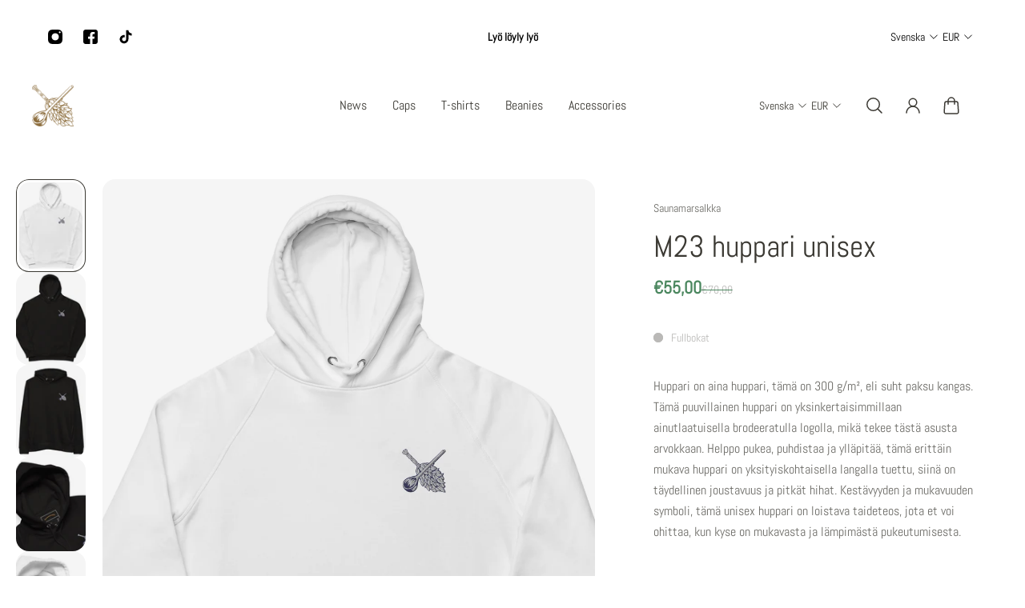

--- FILE ---
content_type: text/html; charset=utf-8
request_url: https://www.saunamarsalkka.fi/sv/products/m23-huppari-unisex
body_size: 43525
content:
<!doctype html>
<html lang='sv'>
  <head>
    <meta charset='utf-8'>
    <meta http-equiv='X-UA-Compatible' content='IE=edge'>
    <meta name='viewport' content='width=device-width,initial-scale=1'>
    <meta name='theme-color' content='primary'><meta name='description' content='Huppari on aina huppari, tämä on 300 g/m², eli suht paksu kangas. Tämä puuvillainen huppari on yksinkertaisimmillaan ainutlaatuisella brodeeratulla logolla, mikä tekee tästä asusta arvokkaan. Helppo pukea, puhdistaa ja ylläpitää, tämä erittäin mukava huppari on yksityiskohtaisella langalla tuettu, siinä on täydellinen '><link rel='icon' type='image/png' href='//www.saunamarsalkka.fi/cdn/shop/files/Sigill_Guld.png?crop=center&height=32&v=1653809425&width=32'><meta property='og:site_name' content='Saunamarsalkka'>
<meta property='og:url' content='https://www.saunamarsalkka.fi/sv/products/m23-huppari-unisex'>
<meta property='og:title' content='M23 huppari unisex'>
<meta property='og:type' content='product'>
<meta property='og:description' content='Huppari on aina huppari, tämä on 300 g/m², eli suht paksu kangas. Tämä puuvillainen huppari on yksinkertaisimmillaan ainutlaatuisella brodeeratulla logolla, mikä tekee tästä asusta arvokkaan. Helppo pukea, puhdistaa ja ylläpitää, tämä erittäin mukava huppari on yksityiskohtaisella langalla tuettu, siinä on täydellinen '><meta
    property='og:image'
    content='http://www.saunamarsalkka.fi/cdn/shop/files/unisex-eco-hoodie-white-front-65085a41b288a.jpg?crop=center&height=2000&v=1698699091&width=2000'
  >
  <meta
    property='og:image:secure_url'
    content='https://www.saunamarsalkka.fi/cdn/shop/files/unisex-eco-hoodie-white-front-65085a41b288a.jpg?crop=center&height=2000&v=1698699091&width=2000'
  >
  <meta property='og:image:width' content='2000'>
  <meta property='og:image:height' content='2000'><meta property='og:price:amount' content='55,00'>
  <meta property='og:price:currency' content='EUR'><meta name='twitter:card' content='summary_large_image'>
<meta name='twitter:title' content='M23 huppari unisex'>
<meta name='twitter:description' content='Huppari on aina huppari, tämä on 300 g/m², eli suht paksu kangas. Tämä puuvillainen huppari on yksinkertaisimmillaan ainutlaatuisella brodeeratulla logolla, mikä tekee tästä asusta arvokkaan. Helppo pukea, puhdistaa ja ylläpitää, tämä erittäin mukava huppari on yksityiskohtaisella langalla tuettu, siinä on täydellinen '>

    <link rel='canonical' href='https://www.saunamarsalkka.fi/sv/products/m23-huppari-unisex'>
    <link rel='preconnect' href='https://cdn.shopify.com' crossorigin>
    <link rel='preconnect' href='https://fonts.shopifycdn.com' crossorigin>

    <title>
      M23 huppari unisex &ndash; Saunamarsalkka</title>

    <style data-shopify>:root{/* product card */--gsc-product-card-title-font-family:Abel, sans-serif;--gsc-product-card-title-font-style:normal;--gsc-product-card-title-font-weight:400;--gsc-product-card-title-transform:normal;--gsc-product-card-title-letter-spacing:0px;--gsc-product-card-title-font-size:calc(1.4rem * 1.1);--gsc-product-card-title-line-height:calc(22 / 14);--gsc-product-card-price-font-size:var(--gsc-product-card-price-font-size-xs);--gsc-product-card-price-line-height:var(--gsc-product-card-price-line-height-xs);--gsc-product-card-price-font-weight:700;--gsc-product-sale-badge-background:rgba(240, 255, 46, 1.0);--gsc-product-sale-badge-color:rgba(45, 45, 45, 1.0);--gsc-product-sold-out-badge-background:255, 253, 245;--gsc-product-sold-out-badge-color:20, 20, 22;--gsc-product-custom-badge-1-background:rgba(255, 253, 245, 1.0);--gsc-product-custom-badge-1-color:rgba(59, 57, 51, 1.0);--gsc-product-custom-badge-2-background:rgba(93, 84, 163, 1.0);--gsc-product-custom-badge-2-color:rgba(255, 255, 255, 1.0);--gsc-product-custom-badge-3-background:rgba(163, 103, 84, 1.0);--gsc-product-custom-badge-3-color:rgba(255, 255, 255, 1.0);/* product and product card badges */--gsc-product-highlight-price-color:rgba(75, 135, 95, 1.0);--gsc-product-sale-amount-badge-background:rgba(240, 255, 46, 1.0);--gsc-product-sale-amount-badge-color:rgba(45, 45, 45, 1.0);/* cart icon in header */--gsc-header-cart-icon-background-color:#f0ff2e;--gsc-header-cart-icon-text-color:#3b3933;/* shipping bar */--gsc-free-shipping-bar-bg:59, 57, 51;--gsc-free-shipping-bar-gradient:linear-gradient(90deg, rgba(255, 167, 35, 1), rgba(165, 255, 51, 1) 100%);--gsc-free-shipping-bar-color:59, 57, 51;/* headings */--gsc-headings-font-family:Abel, sans-serif;--gsc-headings-font-style:normal;--gsc-headings-font-weight:400;--gsc-headings-text-transform:normal;--gsc-headings-letter-spacing:0px;--gsc-headings-word-spacing:0rem;--gsc-headings-font-scale:1.0;/* body text */--gsc-body-font-family:Abel, sans-serif;--gsc-body-font-style:normal;--gsc-body-font-weight:400;--gsc-body-font-scale:1.0;--gsc-body-font-opacity:75%;/* button */--gsc-button-font-family:Abel, sans-serif;--gsc-button-font-style:normal;--gsc-button-font-weight:400;--gsc-button-letter-spacing:0px;--gsc-button-font-size:calc(1.4rem * 1.1);--gsc-button-line-height:calc(22 / 14);--gsc-button-text-transform:normal;/* menu */--gsc-menu-font-family:Abel, sans-serif;--gsc-menu-font-style:normal;--gsc-menu-font-weight:400;--gsc-menu-font-letter-spacing:0px;--gsc-menu-font-size:calc(var(--gsc-fz-11) * 1.0);--gsc-drawer-menu-font-size:calc(var(--gsc-fz-11) * 1.0);--gsc-drawer-menu-font-letter-spacing:0px;--gsc-menu-line-height:calc(24 / 16);--gsc-menu-text-transform:normal;/* icons */--gsc-blockquote-icon:url(//www.saunamarsalkka.fi/cdn/shop/t/6/assets/blockquote-icon_small.png?v=135287403125014426651717837787);/* container */--gsc-page-width:2560px;--gsc-aside-padding-size:max(12px, min(20px, 20px));--gsc-modals-and-header-paddings:min(20px, 20px);/* drawers and modals */--gsc-drawer-transition-duration:0.5s;--gsc-drawer-transition-timing:cubic-bezier(0.24, 0.25, 0, 1);--gsc-drawer-modal-shadow:none;--gsc-default-card-image-ratio:var(--gsc-large-portrait-image-ratio);--gsc-default-shape-fill-mode:cover;}body{--gsc-overlay-color:20, 20, 22;--gsc-overlay-opacity:20%;--gsc-overlay-blur:0.0px;}.color-default{--gsc-text-color:59, 57, 51;--gsc-background-color:255, 255, 255;--gsc-foreground-color:242, 239, 227;--gsc-border-color:239, 235, 221;--gsc-button-background-color:44, 69, 52;--gsc-button-text-color:255, 253, 245;--gsc-outline-button-background-color:44, 69, 52;--gsc-outline-button-text-color:44, 69, 52;--gsc-image-opacity-color:59, 57, 51;}body,.color-primary{--gsc-text-color:59, 57, 51;--gsc-background-color:255, 255, 255;--gsc-foreground-color:242, 239, 227;--gsc-border-color:239, 235, 221;--gsc-button-background-color:44, 69, 52;--gsc-button-text-color:255, 253, 245;--gsc-outline-button-background-color:44, 69, 52;--gsc-outline-button-text-color:44, 69, 52;--gsc-image-opacity-color:59, 57, 51;}.color-secondary{--gsc-text-color:242, 239, 227;--gsc-background-color:44, 69, 52;--gsc-foreground-color:236, 232, 218;--gsc-border-color:230, 225, 209;--gsc-button-background-color:255, 191, 26;--gsc-button-text-color:255, 255, 255;--gsc-outline-button-background-color:255, 191, 26;--gsc-outline-button-text-color:255, 191, 26;--gsc-image-opacity-color:59, 57, 51;}.color-custom-1{--gsc-text-color:59, 57, 51;--gsc-background-color:205, 205, 205;--gsc-foreground-color:255, 255, 255;--gsc-border-color:73, 73, 73;--gsc-button-background-color:255, 255, 255;--gsc-button-text-color:212, 175, 55;--gsc-outline-button-background-color:212, 175, 55;--gsc-outline-button-text-color:212, 175, 55;--gsc-image-opacity-color:34, 34, 34;}.color-custom-2{--gsc-text-color:0, 0, 0;--gsc-background-color:255, 255, 255;--gsc-foreground-color:205, 205, 205;--gsc-border-color:255, 255, 255;--gsc-button-background-color:212, 175, 55;--gsc-button-text-color:255, 255, 255;--gsc-outline-button-background-color:212, 175, 55;--gsc-outline-button-text-color:212, 175, 55;--gsc-image-opacity-color:249, 255, 46;}.color-custom-3{--gsc-text-color:0, 0, 0;--gsc-background-color:255, 255, 255;--gsc-foreground-color:37, 40, 43;--gsc-border-color:255, 255, 255;--gsc-button-background-color:212, 175, 55;--gsc-button-text-color:61, 70, 48;--gsc-outline-button-background-color:212, 175, 55;--gsc-outline-button-text-color:212, 175, 55;--gsc-image-opacity-color:249, 255, 46;}.color-white{--gsc-text-color:243, 252, 129;--gsc-background-color:37, 50, 48;--gsc-foreground-color:50, 63, 61;--gsc-border-color:57, 73, 70;--gsc-button-background-color:225, 255, 62;--gsc-button-text-color:37, 50, 48;--gsc-outline-button-background-color:225, 255, 62;--gsc-outline-button-text-color:225, 255, 62;--gsc-image-opacity-color:22, 25, 25;}.color-black{--gsc-text-color:54, 52, 46;--gsc-background-color:247, 209, 73;--gsc-foreground-color:254, 250, 232;--gsc-border-color:255, 229, 136;--gsc-button-background-color:255, 131, 41;--gsc-button-text-color:255, 255, 255;--gsc-outline-button-background-color:255, 131, 41;--gsc-outline-button-text-color:255, 131, 41;--gsc-image-opacity-color:255, 206, 30;}.color-custom-5{--gsc-text-color:255, 251, 193;--gsc-background-color:176, 65, 38;--gsc-foreground-color:255, 105, 58;--gsc-border-color:218, 90, 50;--gsc-button-background-color:238, 255, 49;--gsc-button-text-color:126, 46, 27;--gsc-outline-button-background-color:238, 255, 49;--gsc-outline-button-text-color:238, 255, 49;--gsc-image-opacity-color:65, 31, 22;}</style> 
    <link href="//www.saunamarsalkka.fi/cdn/shop/t/6/assets/bundle.js?v=159754033546080754051717837787" as="script" rel="preload">
    <link href="//www.saunamarsalkka.fi/cdn/shop/t/6/assets/bundle.css?v=97372973353092415131752156247" rel="stylesheet" type="text/css" media="all" />
    <link rel='preload' as='font' href='//www.saunamarsalkka.fi/cdn/fonts/abel/abel_n4.0254805ccf79872a96d53996a984f2b9039f9995.woff2' type='font/woff2' crossorigin><style data-shopify>
    @font-face {
  font-family: Abel;
  font-weight: 400;
  font-style: normal;
  font-display: swap;
  src: url("//www.saunamarsalkka.fi/cdn/fonts/abel/abel_n4.0254805ccf79872a96d53996a984f2b9039f9995.woff2") format("woff2"),
       url("//www.saunamarsalkka.fi/cdn/fonts/abel/abel_n4.635ebaebd760542724b79271de73bae7c2091173.woff") format("woff");
}


    
    @font-face {
  font-family: Abel;
  font-weight: 400;
  font-style: normal;
  font-display: swap;
  src: url("//www.saunamarsalkka.fi/cdn/fonts/abel/abel_n4.0254805ccf79872a96d53996a984f2b9039f9995.woff2") format("woff2"),
       url("//www.saunamarsalkka.fi/cdn/fonts/abel/abel_n4.635ebaebd760542724b79271de73bae7c2091173.woff") format("woff");
}

    
    
    

    
    
    
    
    
  </style>











    <script>window.performance && window.performance.mark && window.performance.mark('shopify.content_for_header.start');</script><meta name="facebook-domain-verification" content="8wgprhsekplgntepg60c9g1lr01k8v">
<meta name="facebook-domain-verification" content="hizgh2hjgp4di04jfjmdx7zal1xzv9">
<meta name="google-site-verification" content="-vwQIrGm5KDsHhGU8qm4TCdIrQrqHXdzqpr1OR_S45Y">
<meta id="shopify-digital-wallet" name="shopify-digital-wallet" content="/56028692565/digital_wallets/dialog">
<meta name="shopify-checkout-api-token" content="7eebcee952d6ebe326c3feda4878ee7a">
<meta id="in-context-paypal-metadata" data-shop-id="56028692565" data-venmo-supported="false" data-environment="production" data-locale="en_US" data-paypal-v4="true" data-currency="EUR">
<link rel="alternate" hreflang="x-default" href="https://www.saunamarsalkka.fi/products/m23-huppari-unisex">
<link rel="alternate" hreflang="fi" href="https://www.saunamarsalkka.fi/products/m23-huppari-unisex">
<link rel="alternate" hreflang="sv" href="https://www.saunamarsalkka.fi/sv/products/m23-huppari-unisex">
<link rel="alternate" hreflang="fi-AT" href="https://www.saunamarsalkka.com/products/m23-huppari-unisex">
<link rel="alternate" hreflang="sv-AT" href="https://www.saunamarsalkka.com/sv/products/m23-huppari-unisex">
<link rel="alternate" hreflang="fi-BE" href="https://www.saunamarsalkka.com/products/m23-huppari-unisex">
<link rel="alternate" hreflang="sv-BE" href="https://www.saunamarsalkka.com/sv/products/m23-huppari-unisex">
<link rel="alternate" hreflang="fi-CH" href="https://www.saunamarsalkka.com/products/m23-huppari-unisex">
<link rel="alternate" hreflang="sv-CH" href="https://www.saunamarsalkka.com/sv/products/m23-huppari-unisex">
<link rel="alternate" hreflang="fi-CZ" href="https://www.saunamarsalkka.com/products/m23-huppari-unisex">
<link rel="alternate" hreflang="sv-CZ" href="https://www.saunamarsalkka.com/sv/products/m23-huppari-unisex">
<link rel="alternate" hreflang="fi-DK" href="https://www.saunamarsalkka.com/products/m23-huppari-unisex">
<link rel="alternate" hreflang="sv-DK" href="https://www.saunamarsalkka.com/sv/products/m23-huppari-unisex">
<link rel="alternate" hreflang="fi-ES" href="https://www.saunamarsalkka.com/products/m23-huppari-unisex">
<link rel="alternate" hreflang="sv-ES" href="https://www.saunamarsalkka.com/sv/products/m23-huppari-unisex">
<link rel="alternate" hreflang="fi-FR" href="https://www.saunamarsalkka.com/products/m23-huppari-unisex">
<link rel="alternate" hreflang="sv-FR" href="https://www.saunamarsalkka.com/sv/products/m23-huppari-unisex">
<link rel="alternate" hreflang="fi-GB" href="https://www.saunamarsalkka.com/products/m23-huppari-unisex">
<link rel="alternate" hreflang="sv-GB" href="https://www.saunamarsalkka.com/sv/products/m23-huppari-unisex">
<link rel="alternate" hreflang="fi-IE" href="https://www.saunamarsalkka.com/products/m23-huppari-unisex">
<link rel="alternate" hreflang="sv-IE" href="https://www.saunamarsalkka.com/sv/products/m23-huppari-unisex">
<link rel="alternate" hreflang="fi-IT" href="https://www.saunamarsalkka.com/products/m23-huppari-unisex">
<link rel="alternate" hreflang="sv-IT" href="https://www.saunamarsalkka.com/sv/products/m23-huppari-unisex">
<link rel="alternate" hreflang="fi-NL" href="https://www.saunamarsalkka.com/products/m23-huppari-unisex">
<link rel="alternate" hreflang="sv-NL" href="https://www.saunamarsalkka.com/sv/products/m23-huppari-unisex">
<link rel="alternate" hreflang="fi-NO" href="https://www.saunamarsalkka.com/products/m23-huppari-unisex">
<link rel="alternate" hreflang="sv-NO" href="https://www.saunamarsalkka.com/sv/products/m23-huppari-unisex">
<link rel="alternate" hreflang="fi-PL" href="https://www.saunamarsalkka.com/products/m23-huppari-unisex">
<link rel="alternate" hreflang="sv-PL" href="https://www.saunamarsalkka.com/sv/products/m23-huppari-unisex">
<link rel="alternate" hreflang="fi-PT" href="https://www.saunamarsalkka.com/products/m23-huppari-unisex">
<link rel="alternate" hreflang="sv-PT" href="https://www.saunamarsalkka.com/sv/products/m23-huppari-unisex">
<link rel="alternate" hreflang="fi-DE" href="https://www.saunamarsalkka.com/products/m23-huppari-unisex">
<link rel="alternate" hreflang="sv-DE" href="https://www.saunamarsalkka.com/sv/products/m23-huppari-unisex">
<link rel="alternate" hreflang="fi-SE" href="https://www.saunamarsalkka.com/products/m23-huppari-unisex">
<link rel="alternate" hreflang="sv-SE" href="https://www.saunamarsalkka.com/sv/products/m23-huppari-unisex">
<link rel="alternate" type="application/json+oembed" href="https://www.saunamarsalkka.fi/sv/products/m23-huppari-unisex.oembed">
<script async="async" src="/checkouts/internal/preloads.js?locale=sv-FI"></script>
<script id="apple-pay-shop-capabilities" type="application/json">{"shopId":56028692565,"countryCode":"SE","currencyCode":"EUR","merchantCapabilities":["supports3DS"],"merchantId":"gid:\/\/shopify\/Shop\/56028692565","merchantName":"Saunamarsalkka","requiredBillingContactFields":["postalAddress","email","phone"],"requiredShippingContactFields":["postalAddress","email","phone"],"shippingType":"shipping","supportedNetworks":["visa","maestro","masterCard","amex"],"total":{"type":"pending","label":"Saunamarsalkka","amount":"1.00"},"shopifyPaymentsEnabled":true,"supportsSubscriptions":true}</script>
<script id="shopify-features" type="application/json">{"accessToken":"7eebcee952d6ebe326c3feda4878ee7a","betas":["rich-media-storefront-analytics"],"domain":"www.saunamarsalkka.fi","predictiveSearch":true,"shopId":56028692565,"locale":"sv"}</script>
<script>var Shopify = Shopify || {};
Shopify.shop = "saunamarsalkka.myshopify.com";
Shopify.locale = "sv";
Shopify.currency = {"active":"EUR","rate":"1.0"};
Shopify.country = "FI";
Shopify.theme = {"name":"Aurora June 2024 launch","id":163064938841,"schema_name":"Aurora","schema_version":"3.2.0","theme_store_id":1770,"role":"main"};
Shopify.theme.handle = "null";
Shopify.theme.style = {"id":null,"handle":null};
Shopify.cdnHost = "www.saunamarsalkka.fi/cdn";
Shopify.routes = Shopify.routes || {};
Shopify.routes.root = "/sv/";</script>
<script type="module">!function(o){(o.Shopify=o.Shopify||{}).modules=!0}(window);</script>
<script>!function(o){function n(){var o=[];function n(){o.push(Array.prototype.slice.apply(arguments))}return n.q=o,n}var t=o.Shopify=o.Shopify||{};t.loadFeatures=n(),t.autoloadFeatures=n()}(window);</script>
<script id="shop-js-analytics" type="application/json">{"pageType":"product"}</script>
<script defer="defer" async type="module" src="//www.saunamarsalkka.fi/cdn/shopifycloud/shop-js/modules/v2/client.init-shop-cart-sync_D-iVwhuG.sv.esm.js"></script>
<script defer="defer" async type="module" src="//www.saunamarsalkka.fi/cdn/shopifycloud/shop-js/modules/v2/chunk.common_D_3wwUAB.esm.js"></script>
<script type="module">
  await import("//www.saunamarsalkka.fi/cdn/shopifycloud/shop-js/modules/v2/client.init-shop-cart-sync_D-iVwhuG.sv.esm.js");
await import("//www.saunamarsalkka.fi/cdn/shopifycloud/shop-js/modules/v2/chunk.common_D_3wwUAB.esm.js");

  window.Shopify.SignInWithShop?.initShopCartSync?.({"fedCMEnabled":true,"windoidEnabled":true});

</script>
<script>(function() {
  var isLoaded = false;
  function asyncLoad() {
    if (isLoaded) return;
    isLoaded = true;
    var urls = ["https:\/\/gdprcdn.b-cdn.net\/js\/gdpr_cookie_consent.min.js?shop=saunamarsalkka.myshopify.com","\/\/cdn.shopify.com\/proxy\/33ffabbc239175d713a5886ba1fcde4479a1e6d5ee206bb8f47b085f65b2916d\/static.cdn.printful.com\/static\/js\/external\/shopify-product-customizer.js?v=0.28\u0026shop=saunamarsalkka.myshopify.com\u0026sp-cache-control=cHVibGljLCBtYXgtYWdlPTkwMA","https:\/\/widget.tagembed.com\/embed.min.js?shop=saunamarsalkka.myshopify.com","https:\/\/ecommerce-editor-connector.live.gelato.tech\/ecommerce-editor\/v1\/shopify.esm.js?c=fed4ffb0-b762-4217-9c52-f2bfd59c769e\u0026s=859962a9-d7c2-4635-a9c2-76a60a5a9fbe\u0026shop=saunamarsalkka.myshopify.com"];
    for (var i = 0; i < urls.length; i++) {
      var s = document.createElement('script');
      s.type = 'text/javascript';
      s.async = true;
      s.src = urls[i];
      var x = document.getElementsByTagName('script')[0];
      x.parentNode.insertBefore(s, x);
    }
  };
  if(window.attachEvent) {
    window.attachEvent('onload', asyncLoad);
  } else {
    window.addEventListener('load', asyncLoad, false);
  }
})();</script>
<script id="__st">var __st={"a":56028692565,"offset":7200,"reqid":"cbd07535-bdb0-4c01-95e7-34443dec8f70-1768841666","pageurl":"www.saunamarsalkka.fi\/sv\/products\/m23-huppari-unisex","u":"27095fc680b4","p":"product","rtyp":"product","rid":8522613358937};</script>
<script>window.ShopifyPaypalV4VisibilityTracking = true;</script>
<script id="captcha-bootstrap">!function(){'use strict';const t='contact',e='account',n='new_comment',o=[[t,t],['blogs',n],['comments',n],[t,'customer']],c=[[e,'customer_login'],[e,'guest_login'],[e,'recover_customer_password'],[e,'create_customer']],r=t=>t.map((([t,e])=>`form[action*='/${t}']:not([data-nocaptcha='true']) input[name='form_type'][value='${e}']`)).join(','),a=t=>()=>t?[...document.querySelectorAll(t)].map((t=>t.form)):[];function s(){const t=[...o],e=r(t);return a(e)}const i='password',u='form_key',d=['recaptcha-v3-token','g-recaptcha-response','h-captcha-response',i],f=()=>{try{return window.sessionStorage}catch{return}},m='__shopify_v',_=t=>t.elements[u];function p(t,e,n=!1){try{const o=window.sessionStorage,c=JSON.parse(o.getItem(e)),{data:r}=function(t){const{data:e,action:n}=t;return t[m]||n?{data:e,action:n}:{data:t,action:n}}(c);for(const[e,n]of Object.entries(r))t.elements[e]&&(t.elements[e].value=n);n&&o.removeItem(e)}catch(o){console.error('form repopulation failed',{error:o})}}const l='form_type',E='cptcha';function T(t){t.dataset[E]=!0}const w=window,h=w.document,L='Shopify',v='ce_forms',y='captcha';let A=!1;((t,e)=>{const n=(g='f06e6c50-85a8-45c8-87d0-21a2b65856fe',I='https://cdn.shopify.com/shopifycloud/storefront-forms-hcaptcha/ce_storefront_forms_captcha_hcaptcha.v1.5.2.iife.js',D={infoText:'Skyddas av hCaptcha',privacyText:'Integritet',termsText:'Villkor'},(t,e,n)=>{const o=w[L][v],c=o.bindForm;if(c)return c(t,g,e,D).then(n);var r;o.q.push([[t,g,e,D],n]),r=I,A||(h.body.append(Object.assign(h.createElement('script'),{id:'captcha-provider',async:!0,src:r})),A=!0)});var g,I,D;w[L]=w[L]||{},w[L][v]=w[L][v]||{},w[L][v].q=[],w[L][y]=w[L][y]||{},w[L][y].protect=function(t,e){n(t,void 0,e),T(t)},Object.freeze(w[L][y]),function(t,e,n,w,h,L){const[v,y,A,g]=function(t,e,n){const i=e?o:[],u=t?c:[],d=[...i,...u],f=r(d),m=r(i),_=r(d.filter((([t,e])=>n.includes(e))));return[a(f),a(m),a(_),s()]}(w,h,L),I=t=>{const e=t.target;return e instanceof HTMLFormElement?e:e&&e.form},D=t=>v().includes(t);t.addEventListener('submit',(t=>{const e=I(t);if(!e)return;const n=D(e)&&!e.dataset.hcaptchaBound&&!e.dataset.recaptchaBound,o=_(e),c=g().includes(e)&&(!o||!o.value);(n||c)&&t.preventDefault(),c&&!n&&(function(t){try{if(!f())return;!function(t){const e=f();if(!e)return;const n=_(t);if(!n)return;const o=n.value;o&&e.removeItem(o)}(t);const e=Array.from(Array(32),(()=>Math.random().toString(36)[2])).join('');!function(t,e){_(t)||t.append(Object.assign(document.createElement('input'),{type:'hidden',name:u})),t.elements[u].value=e}(t,e),function(t,e){const n=f();if(!n)return;const o=[...t.querySelectorAll(`input[type='${i}']`)].map((({name:t})=>t)),c=[...d,...o],r={};for(const[a,s]of new FormData(t).entries())c.includes(a)||(r[a]=s);n.setItem(e,JSON.stringify({[m]:1,action:t.action,data:r}))}(t,e)}catch(e){console.error('failed to persist form',e)}}(e),e.submit())}));const S=(t,e)=>{t&&!t.dataset[E]&&(n(t,e.some((e=>e===t))),T(t))};for(const o of['focusin','change'])t.addEventListener(o,(t=>{const e=I(t);D(e)&&S(e,y())}));const B=e.get('form_key'),M=e.get(l),P=B&&M;t.addEventListener('DOMContentLoaded',(()=>{const t=y();if(P)for(const e of t)e.elements[l].value===M&&p(e,B);[...new Set([...A(),...v().filter((t=>'true'===t.dataset.shopifyCaptcha))])].forEach((e=>S(e,t)))}))}(h,new URLSearchParams(w.location.search),n,t,e,['guest_login'])})(!0,!0)}();</script>
<script integrity="sha256-4kQ18oKyAcykRKYeNunJcIwy7WH5gtpwJnB7kiuLZ1E=" data-source-attribution="shopify.loadfeatures" defer="defer" src="//www.saunamarsalkka.fi/cdn/shopifycloud/storefront/assets/storefront/load_feature-a0a9edcb.js" crossorigin="anonymous"></script>
<script data-source-attribution="shopify.dynamic_checkout.dynamic.init">var Shopify=Shopify||{};Shopify.PaymentButton=Shopify.PaymentButton||{isStorefrontPortableWallets:!0,init:function(){window.Shopify.PaymentButton.init=function(){};var t=document.createElement("script");t.src="https://www.saunamarsalkka.fi/cdn/shopifycloud/portable-wallets/latest/portable-wallets.sv.js",t.type="module",document.head.appendChild(t)}};
</script>
<script data-source-attribution="shopify.dynamic_checkout.buyer_consent">
  function portableWalletsHideBuyerConsent(e){var t=document.getElementById("shopify-buyer-consent"),n=document.getElementById("shopify-subscription-policy-button");t&&n&&(t.classList.add("hidden"),t.setAttribute("aria-hidden","true"),n.removeEventListener("click",e))}function portableWalletsShowBuyerConsent(e){var t=document.getElementById("shopify-buyer-consent"),n=document.getElementById("shopify-subscription-policy-button");t&&n&&(t.classList.remove("hidden"),t.removeAttribute("aria-hidden"),n.addEventListener("click",e))}window.Shopify?.PaymentButton&&(window.Shopify.PaymentButton.hideBuyerConsent=portableWalletsHideBuyerConsent,window.Shopify.PaymentButton.showBuyerConsent=portableWalletsShowBuyerConsent);
</script>
<script>
  function portableWalletsCleanup(e){e&&e.src&&console.error("Failed to load portable wallets script "+e.src);var t=document.querySelectorAll("shopify-accelerated-checkout .shopify-payment-button__skeleton, shopify-accelerated-checkout-cart .wallet-cart-button__skeleton"),e=document.getElementById("shopify-buyer-consent");for(let e=0;e<t.length;e++)t[e].remove();e&&e.remove()}function portableWalletsNotLoadedAsModule(e){e instanceof ErrorEvent&&"string"==typeof e.message&&e.message.includes("import.meta")&&"string"==typeof e.filename&&e.filename.includes("portable-wallets")&&(window.removeEventListener("error",portableWalletsNotLoadedAsModule),window.Shopify.PaymentButton.failedToLoad=e,"loading"===document.readyState?document.addEventListener("DOMContentLoaded",window.Shopify.PaymentButton.init):window.Shopify.PaymentButton.init())}window.addEventListener("error",portableWalletsNotLoadedAsModule);
</script>

<script type="module" src="https://www.saunamarsalkka.fi/cdn/shopifycloud/portable-wallets/latest/portable-wallets.sv.js" onError="portableWalletsCleanup(this)" crossorigin="anonymous"></script>
<script nomodule>
  document.addEventListener("DOMContentLoaded", portableWalletsCleanup);
</script>

<link id="shopify-accelerated-checkout-styles" rel="stylesheet" media="screen" href="https://www.saunamarsalkka.fi/cdn/shopifycloud/portable-wallets/latest/accelerated-checkout-backwards-compat.css" crossorigin="anonymous">
<style id="shopify-accelerated-checkout-cart">
        #shopify-buyer-consent {
  margin-top: 1em;
  display: inline-block;
  width: 100%;
}

#shopify-buyer-consent.hidden {
  display: none;
}

#shopify-subscription-policy-button {
  background: none;
  border: none;
  padding: 0;
  text-decoration: underline;
  font-size: inherit;
  cursor: pointer;
}

#shopify-subscription-policy-button::before {
  box-shadow: none;
}

      </style>

<script>window.performance && window.performance.mark && window.performance.mark('shopify.content_for_header.end');</script>
  <!-- BEGIN app block: shopify://apps/optimonk-popup-cro-a-b-test/blocks/app-embed/0b488be1-fc0a-4fe6-8793-f2bef383dba8 -->
<script async src="https://onsite.optimonk.com/script.js?account=182543&origin=shopify-app-embed-block"></script>




<!-- END app block --><link href="https://monorail-edge.shopifysvc.com" rel="dns-prefetch">
<script>(function(){if ("sendBeacon" in navigator && "performance" in window) {try {var session_token_from_headers = performance.getEntriesByType('navigation')[0].serverTiming.find(x => x.name == '_s').description;} catch {var session_token_from_headers = undefined;}var session_cookie_matches = document.cookie.match(/_shopify_s=([^;]*)/);var session_token_from_cookie = session_cookie_matches && session_cookie_matches.length === 2 ? session_cookie_matches[1] : "";var session_token = session_token_from_headers || session_token_from_cookie || "";function handle_abandonment_event(e) {var entries = performance.getEntries().filter(function(entry) {return /monorail-edge.shopifysvc.com/.test(entry.name);});if (!window.abandonment_tracked && entries.length === 0) {window.abandonment_tracked = true;var currentMs = Date.now();var navigation_start = performance.timing.navigationStart;var payload = {shop_id: 56028692565,url: window.location.href,navigation_start,duration: currentMs - navigation_start,session_token,page_type: "product"};window.navigator.sendBeacon("https://monorail-edge.shopifysvc.com/v1/produce", JSON.stringify({schema_id: "online_store_buyer_site_abandonment/1.1",payload: payload,metadata: {event_created_at_ms: currentMs,event_sent_at_ms: currentMs}}));}}window.addEventListener('pagehide', handle_abandonment_event);}}());</script>
<script id="web-pixels-manager-setup">(function e(e,d,r,n,o){if(void 0===o&&(o={}),!Boolean(null===(a=null===(i=window.Shopify)||void 0===i?void 0:i.analytics)||void 0===a?void 0:a.replayQueue)){var i,a;window.Shopify=window.Shopify||{};var t=window.Shopify;t.analytics=t.analytics||{};var s=t.analytics;s.replayQueue=[],s.publish=function(e,d,r){return s.replayQueue.push([e,d,r]),!0};try{self.performance.mark("wpm:start")}catch(e){}var l=function(){var e={modern:/Edge?\/(1{2}[4-9]|1[2-9]\d|[2-9]\d{2}|\d{4,})\.\d+(\.\d+|)|Firefox\/(1{2}[4-9]|1[2-9]\d|[2-9]\d{2}|\d{4,})\.\d+(\.\d+|)|Chrom(ium|e)\/(9{2}|\d{3,})\.\d+(\.\d+|)|(Maci|X1{2}).+ Version\/(15\.\d+|(1[6-9]|[2-9]\d|\d{3,})\.\d+)([,.]\d+|)( \(\w+\)|)( Mobile\/\w+|) Safari\/|Chrome.+OPR\/(9{2}|\d{3,})\.\d+\.\d+|(CPU[ +]OS|iPhone[ +]OS|CPU[ +]iPhone|CPU IPhone OS|CPU iPad OS)[ +]+(15[._]\d+|(1[6-9]|[2-9]\d|\d{3,})[._]\d+)([._]\d+|)|Android:?[ /-](13[3-9]|1[4-9]\d|[2-9]\d{2}|\d{4,})(\.\d+|)(\.\d+|)|Android.+Firefox\/(13[5-9]|1[4-9]\d|[2-9]\d{2}|\d{4,})\.\d+(\.\d+|)|Android.+Chrom(ium|e)\/(13[3-9]|1[4-9]\d|[2-9]\d{2}|\d{4,})\.\d+(\.\d+|)|SamsungBrowser\/([2-9]\d|\d{3,})\.\d+/,legacy:/Edge?\/(1[6-9]|[2-9]\d|\d{3,})\.\d+(\.\d+|)|Firefox\/(5[4-9]|[6-9]\d|\d{3,})\.\d+(\.\d+|)|Chrom(ium|e)\/(5[1-9]|[6-9]\d|\d{3,})\.\d+(\.\d+|)([\d.]+$|.*Safari\/(?![\d.]+ Edge\/[\d.]+$))|(Maci|X1{2}).+ Version\/(10\.\d+|(1[1-9]|[2-9]\d|\d{3,})\.\d+)([,.]\d+|)( \(\w+\)|)( Mobile\/\w+|) Safari\/|Chrome.+OPR\/(3[89]|[4-9]\d|\d{3,})\.\d+\.\d+|(CPU[ +]OS|iPhone[ +]OS|CPU[ +]iPhone|CPU IPhone OS|CPU iPad OS)[ +]+(10[._]\d+|(1[1-9]|[2-9]\d|\d{3,})[._]\d+)([._]\d+|)|Android:?[ /-](13[3-9]|1[4-9]\d|[2-9]\d{2}|\d{4,})(\.\d+|)(\.\d+|)|Mobile Safari.+OPR\/([89]\d|\d{3,})\.\d+\.\d+|Android.+Firefox\/(13[5-9]|1[4-9]\d|[2-9]\d{2}|\d{4,})\.\d+(\.\d+|)|Android.+Chrom(ium|e)\/(13[3-9]|1[4-9]\d|[2-9]\d{2}|\d{4,})\.\d+(\.\d+|)|Android.+(UC? ?Browser|UCWEB|U3)[ /]?(15\.([5-9]|\d{2,})|(1[6-9]|[2-9]\d|\d{3,})\.\d+)\.\d+|SamsungBrowser\/(5\.\d+|([6-9]|\d{2,})\.\d+)|Android.+MQ{2}Browser\/(14(\.(9|\d{2,})|)|(1[5-9]|[2-9]\d|\d{3,})(\.\d+|))(\.\d+|)|K[Aa][Ii]OS\/(3\.\d+|([4-9]|\d{2,})\.\d+)(\.\d+|)/},d=e.modern,r=e.legacy,n=navigator.userAgent;return n.match(d)?"modern":n.match(r)?"legacy":"unknown"}(),u="modern"===l?"modern":"legacy",c=(null!=n?n:{modern:"",legacy:""})[u],f=function(e){return[e.baseUrl,"/wpm","/b",e.hashVersion,"modern"===e.buildTarget?"m":"l",".js"].join("")}({baseUrl:d,hashVersion:r,buildTarget:u}),m=function(e){var d=e.version,r=e.bundleTarget,n=e.surface,o=e.pageUrl,i=e.monorailEndpoint;return{emit:function(e){var a=e.status,t=e.errorMsg,s=(new Date).getTime(),l=JSON.stringify({metadata:{event_sent_at_ms:s},events:[{schema_id:"web_pixels_manager_load/3.1",payload:{version:d,bundle_target:r,page_url:o,status:a,surface:n,error_msg:t},metadata:{event_created_at_ms:s}}]});if(!i)return console&&console.warn&&console.warn("[Web Pixels Manager] No Monorail endpoint provided, skipping logging."),!1;try{return self.navigator.sendBeacon.bind(self.navigator)(i,l)}catch(e){}var u=new XMLHttpRequest;try{return u.open("POST",i,!0),u.setRequestHeader("Content-Type","text/plain"),u.send(l),!0}catch(e){return console&&console.warn&&console.warn("[Web Pixels Manager] Got an unhandled error while logging to Monorail."),!1}}}}({version:r,bundleTarget:l,surface:e.surface,pageUrl:self.location.href,monorailEndpoint:e.monorailEndpoint});try{o.browserTarget=l,function(e){var d=e.src,r=e.async,n=void 0===r||r,o=e.onload,i=e.onerror,a=e.sri,t=e.scriptDataAttributes,s=void 0===t?{}:t,l=document.createElement("script"),u=document.querySelector("head"),c=document.querySelector("body");if(l.async=n,l.src=d,a&&(l.integrity=a,l.crossOrigin="anonymous"),s)for(var f in s)if(Object.prototype.hasOwnProperty.call(s,f))try{l.dataset[f]=s[f]}catch(e){}if(o&&l.addEventListener("load",o),i&&l.addEventListener("error",i),u)u.appendChild(l);else{if(!c)throw new Error("Did not find a head or body element to append the script");c.appendChild(l)}}({src:f,async:!0,onload:function(){if(!function(){var e,d;return Boolean(null===(d=null===(e=window.Shopify)||void 0===e?void 0:e.analytics)||void 0===d?void 0:d.initialized)}()){var d=window.webPixelsManager.init(e)||void 0;if(d){var r=window.Shopify.analytics;r.replayQueue.forEach((function(e){var r=e[0],n=e[1],o=e[2];d.publishCustomEvent(r,n,o)})),r.replayQueue=[],r.publish=d.publishCustomEvent,r.visitor=d.visitor,r.initialized=!0}}},onerror:function(){return m.emit({status:"failed",errorMsg:"".concat(f," has failed to load")})},sri:function(e){var d=/^sha384-[A-Za-z0-9+/=]+$/;return"string"==typeof e&&d.test(e)}(c)?c:"",scriptDataAttributes:o}),m.emit({status:"loading"})}catch(e){m.emit({status:"failed",errorMsg:(null==e?void 0:e.message)||"Unknown error"})}}})({shopId: 56028692565,storefrontBaseUrl: "https://www.saunamarsalkka.fi",extensionsBaseUrl: "https://extensions.shopifycdn.com/cdn/shopifycloud/web-pixels-manager",monorailEndpoint: "https://monorail-edge.shopifysvc.com/unstable/produce_batch",surface: "storefront-renderer",enabledBetaFlags: ["2dca8a86"],webPixelsConfigList: [{"id":"1760100697","configuration":"{\"accountID\":\"182543\"}","eventPayloadVersion":"v1","runtimeContext":"STRICT","scriptVersion":"e9702cc0fbdd9453d46c7ca8e2f5a5f4","type":"APP","apiClientId":956606,"privacyPurposes":[],"dataSharingAdjustments":{"protectedCustomerApprovalScopes":["read_customer_personal_data"]}},{"id":"1093042521","configuration":"{\"config\":\"{\\\"google_tag_ids\\\":[\\\"G-G5PNNFVYPL\\\",\\\"GT-PL3D5B6\\\"],\\\"target_country\\\":\\\"FI\\\",\\\"gtag_events\\\":[{\\\"type\\\":\\\"begin_checkout\\\",\\\"action_label\\\":[\\\"G-G5PNNFVYPL\\\",\\\"AW-11350459771\\\/BoRSCO7yk6kbEPuKqaQq\\\"]},{\\\"type\\\":\\\"search\\\",\\\"action_label\\\":[\\\"G-G5PNNFVYPL\\\",\\\"AW-11350459771\\\/8802CNLxk6kbEPuKqaQq\\\"]},{\\\"type\\\":\\\"view_item\\\",\\\"action_label\\\":[\\\"G-G5PNNFVYPL\\\",\\\"AW-11350459771\\\/hUAJCM_xk6kbEPuKqaQq\\\",\\\"MC-GCQDD7R0PJ\\\"]},{\\\"type\\\":\\\"purchase\\\",\\\"action_label\\\":[\\\"G-G5PNNFVYPL\\\",\\\"AW-11350459771\\\/PBNJCMnxk6kbEPuKqaQq\\\",\\\"MC-GCQDD7R0PJ\\\"]},{\\\"type\\\":\\\"page_view\\\",\\\"action_label\\\":[\\\"G-G5PNNFVYPL\\\",\\\"AW-11350459771\\\/QDYaCMzxk6kbEPuKqaQq\\\",\\\"MC-GCQDD7R0PJ\\\"]},{\\\"type\\\":\\\"add_payment_info\\\",\\\"action_label\\\":[\\\"G-G5PNNFVYPL\\\",\\\"AW-11350459771\\\/bkfaCPHyk6kbEPuKqaQq\\\"]},{\\\"type\\\":\\\"add_to_cart\\\",\\\"action_label\\\":[\\\"G-G5PNNFVYPL\\\",\\\"AW-11350459771\\\/R5EhCOvyk6kbEPuKqaQq\\\"]}],\\\"enable_monitoring_mode\\\":false}\"}","eventPayloadVersion":"v1","runtimeContext":"OPEN","scriptVersion":"b2a88bafab3e21179ed38636efcd8a93","type":"APP","apiClientId":1780363,"privacyPurposes":[],"dataSharingAdjustments":{"protectedCustomerApprovalScopes":["read_customer_address","read_customer_email","read_customer_name","read_customer_personal_data","read_customer_phone"]}},{"id":"357106009","configuration":"{\"pixel_id\":\"3268740629939245\",\"pixel_type\":\"facebook_pixel\",\"metaapp_system_user_token\":\"-\"}","eventPayloadVersion":"v1","runtimeContext":"OPEN","scriptVersion":"ca16bc87fe92b6042fbaa3acc2fbdaa6","type":"APP","apiClientId":2329312,"privacyPurposes":["ANALYTICS","MARKETING","SALE_OF_DATA"],"dataSharingAdjustments":{"protectedCustomerApprovalScopes":["read_customer_address","read_customer_email","read_customer_name","read_customer_personal_data","read_customer_phone"]}},{"id":"170754393","configuration":"{\"tagID\":\"2613956164603\"}","eventPayloadVersion":"v1","runtimeContext":"STRICT","scriptVersion":"18031546ee651571ed29edbe71a3550b","type":"APP","apiClientId":3009811,"privacyPurposes":["ANALYTICS","MARKETING","SALE_OF_DATA"],"dataSharingAdjustments":{"protectedCustomerApprovalScopes":["read_customer_address","read_customer_email","read_customer_name","read_customer_personal_data","read_customer_phone"]}},{"id":"138936665","configuration":"{\"storeIdentity\":\"saunamarsalkka.myshopify.com\",\"baseURL\":\"https:\\\/\\\/api.printful.com\\\/shopify-pixels\"}","eventPayloadVersion":"v1","runtimeContext":"STRICT","scriptVersion":"74f275712857ab41bea9d998dcb2f9da","type":"APP","apiClientId":156624,"privacyPurposes":["ANALYTICS","MARKETING","SALE_OF_DATA"],"dataSharingAdjustments":{"protectedCustomerApprovalScopes":["read_customer_address","read_customer_email","read_customer_name","read_customer_personal_data","read_customer_phone"]}},{"id":"292847961","eventPayloadVersion":"1","runtimeContext":"LAX","scriptVersion":"1","type":"CUSTOM","privacyPurposes":["ANALYTICS","MARKETING","PREFERENCES","SALE_OF_DATA"],"name":"Reddit"},{"id":"shopify-app-pixel","configuration":"{}","eventPayloadVersion":"v1","runtimeContext":"STRICT","scriptVersion":"0450","apiClientId":"shopify-pixel","type":"APP","privacyPurposes":["ANALYTICS","MARKETING"]},{"id":"shopify-custom-pixel","eventPayloadVersion":"v1","runtimeContext":"LAX","scriptVersion":"0450","apiClientId":"shopify-pixel","type":"CUSTOM","privacyPurposes":["ANALYTICS","MARKETING"]}],isMerchantRequest: false,initData: {"shop":{"name":"Saunamarsalkka","paymentSettings":{"currencyCode":"EUR"},"myshopifyDomain":"saunamarsalkka.myshopify.com","countryCode":"SE","storefrontUrl":"https:\/\/www.saunamarsalkka.fi\/sv"},"customer":null,"cart":null,"checkout":null,"productVariants":[{"price":{"amount":55.0,"currencyCode":"EUR"},"product":{"title":"M23 huppari unisex","vendor":"Saunamarsalkka","id":"8522613358937","untranslatedTitle":"M23 huppari unisex","url":"\/sv\/products\/m23-huppari-unisex","type":""},"id":"47139259515225","image":{"src":"\/\/www.saunamarsalkka.fi\/cdn\/shop\/files\/unisex-eco-hoodie-black-front-65085a4214a20.jpg?v=1698699091"},"sku":"5973111_11628","title":"Black \/ S","untranslatedTitle":"Black \/ S"},{"price":{"amount":55.0,"currencyCode":"EUR"},"product":{"title":"M23 huppari unisex","vendor":"Saunamarsalkka","id":"8522613358937","untranslatedTitle":"M23 huppari unisex","url":"\/sv\/products\/m23-huppari-unisex","type":""},"id":"47139259547993","image":{"src":"\/\/www.saunamarsalkka.fi\/cdn\/shop\/files\/unisex-eco-hoodie-black-front-65085a4214a20.jpg?v=1698699091"},"sku":"5973111_11629","title":"Black \/ M","untranslatedTitle":"Black \/ M"},{"price":{"amount":55.0,"currencyCode":"EUR"},"product":{"title":"M23 huppari unisex","vendor":"Saunamarsalkka","id":"8522613358937","untranslatedTitle":"M23 huppari unisex","url":"\/sv\/products\/m23-huppari-unisex","type":""},"id":"47139259580761","image":{"src":"\/\/www.saunamarsalkka.fi\/cdn\/shop\/files\/unisex-eco-hoodie-black-front-65085a4214a20.jpg?v=1698699091"},"sku":"5973111_11630","title":"Black \/ L","untranslatedTitle":"Black \/ L"},{"price":{"amount":55.0,"currencyCode":"EUR"},"product":{"title":"M23 huppari unisex","vendor":"Saunamarsalkka","id":"8522613358937","untranslatedTitle":"M23 huppari unisex","url":"\/sv\/products\/m23-huppari-unisex","type":""},"id":"47139259613529","image":{"src":"\/\/www.saunamarsalkka.fi\/cdn\/shop\/files\/unisex-eco-hoodie-black-front-65085a4214a20.jpg?v=1698699091"},"sku":"5973111_11631","title":"Black \/ XL","untranslatedTitle":"Black \/ XL"},{"price":{"amount":55.0,"currencyCode":"EUR"},"product":{"title":"M23 huppari unisex","vendor":"Saunamarsalkka","id":"8522613358937","untranslatedTitle":"M23 huppari unisex","url":"\/sv\/products\/m23-huppari-unisex","type":""},"id":"47139259646297","image":{"src":"\/\/www.saunamarsalkka.fi\/cdn\/shop\/files\/unisex-eco-hoodie-black-front-65085a4214a20.jpg?v=1698699091"},"sku":"5973111_11632","title":"Black \/ 2XL","untranslatedTitle":"Black \/ 2XL"},{"price":{"amount":55.0,"currencyCode":"EUR"},"product":{"title":"M23 huppari unisex","vendor":"Saunamarsalkka","id":"8522613358937","untranslatedTitle":"M23 huppari unisex","url":"\/sv\/products\/m23-huppari-unisex","type":""},"id":"47139259679065","image":{"src":"\/\/www.saunamarsalkka.fi\/cdn\/shop\/files\/unisex-eco-hoodie-white-front-65085a41b288a.jpg?v=1698699091"},"sku":"5973111_11633","title":"White \/ S","untranslatedTitle":"White \/ S"},{"price":{"amount":55.0,"currencyCode":"EUR"},"product":{"title":"M23 huppari unisex","vendor":"Saunamarsalkka","id":"8522613358937","untranslatedTitle":"M23 huppari unisex","url":"\/sv\/products\/m23-huppari-unisex","type":""},"id":"47139259711833","image":{"src":"\/\/www.saunamarsalkka.fi\/cdn\/shop\/files\/unisex-eco-hoodie-white-front-65085a41b288a.jpg?v=1698699091"},"sku":"5973111_11634","title":"White \/ M","untranslatedTitle":"White \/ M"},{"price":{"amount":55.0,"currencyCode":"EUR"},"product":{"title":"M23 huppari unisex","vendor":"Saunamarsalkka","id":"8522613358937","untranslatedTitle":"M23 huppari unisex","url":"\/sv\/products\/m23-huppari-unisex","type":""},"id":"47139259744601","image":{"src":"\/\/www.saunamarsalkka.fi\/cdn\/shop\/files\/unisex-eco-hoodie-white-front-65085a41b288a.jpg?v=1698699091"},"sku":"5973111_11635","title":"White \/ L","untranslatedTitle":"White \/ L"},{"price":{"amount":55.0,"currencyCode":"EUR"},"product":{"title":"M23 huppari unisex","vendor":"Saunamarsalkka","id":"8522613358937","untranslatedTitle":"M23 huppari unisex","url":"\/sv\/products\/m23-huppari-unisex","type":""},"id":"47139259777369","image":{"src":"\/\/www.saunamarsalkka.fi\/cdn\/shop\/files\/unisex-eco-hoodie-white-front-65085a41b288a.jpg?v=1698699091"},"sku":"5973111_11636","title":"White \/ XL","untranslatedTitle":"White \/ XL"},{"price":{"amount":55.0,"currencyCode":"EUR"},"product":{"title":"M23 huppari unisex","vendor":"Saunamarsalkka","id":"8522613358937","untranslatedTitle":"M23 huppari unisex","url":"\/sv\/products\/m23-huppari-unisex","type":""},"id":"47139259810137","image":{"src":"\/\/www.saunamarsalkka.fi\/cdn\/shop\/files\/unisex-eco-hoodie-white-front-65085a41b288a.jpg?v=1698699091"},"sku":"5973111_11637","title":"White \/ 2XL","untranslatedTitle":"White \/ 2XL"}],"purchasingCompany":null},},"https://www.saunamarsalkka.fi/cdn","fcfee988w5aeb613cpc8e4bc33m6693e112",{"modern":"","legacy":""},{"shopId":"56028692565","storefrontBaseUrl":"https:\/\/www.saunamarsalkka.fi","extensionBaseUrl":"https:\/\/extensions.shopifycdn.com\/cdn\/shopifycloud\/web-pixels-manager","surface":"storefront-renderer","enabledBetaFlags":"[\"2dca8a86\"]","isMerchantRequest":"false","hashVersion":"fcfee988w5aeb613cpc8e4bc33m6693e112","publish":"custom","events":"[[\"page_viewed\",{}],[\"product_viewed\",{\"productVariant\":{\"price\":{\"amount\":55.0,\"currencyCode\":\"EUR\"},\"product\":{\"title\":\"M23 huppari unisex\",\"vendor\":\"Saunamarsalkka\",\"id\":\"8522613358937\",\"untranslatedTitle\":\"M23 huppari unisex\",\"url\":\"\/sv\/products\/m23-huppari-unisex\",\"type\":\"\"},\"id\":\"47139259515225\",\"image\":{\"src\":\"\/\/www.saunamarsalkka.fi\/cdn\/shop\/files\/unisex-eco-hoodie-black-front-65085a4214a20.jpg?v=1698699091\"},\"sku\":\"5973111_11628\",\"title\":\"Black \/ S\",\"untranslatedTitle\":\"Black \/ S\"}}]]"});</script><script>
  window.ShopifyAnalytics = window.ShopifyAnalytics || {};
  window.ShopifyAnalytics.meta = window.ShopifyAnalytics.meta || {};
  window.ShopifyAnalytics.meta.currency = 'EUR';
  var meta = {"product":{"id":8522613358937,"gid":"gid:\/\/shopify\/Product\/8522613358937","vendor":"Saunamarsalkka","type":"","handle":"m23-huppari-unisex","variants":[{"id":47139259515225,"price":5500,"name":"M23 huppari unisex - Black \/ S","public_title":"Black \/ S","sku":"5973111_11628"},{"id":47139259547993,"price":5500,"name":"M23 huppari unisex - Black \/ M","public_title":"Black \/ M","sku":"5973111_11629"},{"id":47139259580761,"price":5500,"name":"M23 huppari unisex - Black \/ L","public_title":"Black \/ L","sku":"5973111_11630"},{"id":47139259613529,"price":5500,"name":"M23 huppari unisex - Black \/ XL","public_title":"Black \/ XL","sku":"5973111_11631"},{"id":47139259646297,"price":5500,"name":"M23 huppari unisex - Black \/ 2XL","public_title":"Black \/ 2XL","sku":"5973111_11632"},{"id":47139259679065,"price":5500,"name":"M23 huppari unisex - White \/ S","public_title":"White \/ S","sku":"5973111_11633"},{"id":47139259711833,"price":5500,"name":"M23 huppari unisex - White \/ M","public_title":"White \/ M","sku":"5973111_11634"},{"id":47139259744601,"price":5500,"name":"M23 huppari unisex - White \/ L","public_title":"White \/ L","sku":"5973111_11635"},{"id":47139259777369,"price":5500,"name":"M23 huppari unisex - White \/ XL","public_title":"White \/ XL","sku":"5973111_11636"},{"id":47139259810137,"price":5500,"name":"M23 huppari unisex - White \/ 2XL","public_title":"White \/ 2XL","sku":"5973111_11637"}],"remote":false},"page":{"pageType":"product","resourceType":"product","resourceId":8522613358937,"requestId":"cbd07535-bdb0-4c01-95e7-34443dec8f70-1768841666"}};
  for (var attr in meta) {
    window.ShopifyAnalytics.meta[attr] = meta[attr];
  }
</script>
<script class="analytics">
  (function () {
    var customDocumentWrite = function(content) {
      var jquery = null;

      if (window.jQuery) {
        jquery = window.jQuery;
      } else if (window.Checkout && window.Checkout.$) {
        jquery = window.Checkout.$;
      }

      if (jquery) {
        jquery('body').append(content);
      }
    };

    var hasLoggedConversion = function(token) {
      if (token) {
        return document.cookie.indexOf('loggedConversion=' + token) !== -1;
      }
      return false;
    }

    var setCookieIfConversion = function(token) {
      if (token) {
        var twoMonthsFromNow = new Date(Date.now());
        twoMonthsFromNow.setMonth(twoMonthsFromNow.getMonth() + 2);

        document.cookie = 'loggedConversion=' + token + '; expires=' + twoMonthsFromNow;
      }
    }

    var trekkie = window.ShopifyAnalytics.lib = window.trekkie = window.trekkie || [];
    if (trekkie.integrations) {
      return;
    }
    trekkie.methods = [
      'identify',
      'page',
      'ready',
      'track',
      'trackForm',
      'trackLink'
    ];
    trekkie.factory = function(method) {
      return function() {
        var args = Array.prototype.slice.call(arguments);
        args.unshift(method);
        trekkie.push(args);
        return trekkie;
      };
    };
    for (var i = 0; i < trekkie.methods.length; i++) {
      var key = trekkie.methods[i];
      trekkie[key] = trekkie.factory(key);
    }
    trekkie.load = function(config) {
      trekkie.config = config || {};
      trekkie.config.initialDocumentCookie = document.cookie;
      var first = document.getElementsByTagName('script')[0];
      var script = document.createElement('script');
      script.type = 'text/javascript';
      script.onerror = function(e) {
        var scriptFallback = document.createElement('script');
        scriptFallback.type = 'text/javascript';
        scriptFallback.onerror = function(error) {
                var Monorail = {
      produce: function produce(monorailDomain, schemaId, payload) {
        var currentMs = new Date().getTime();
        var event = {
          schema_id: schemaId,
          payload: payload,
          metadata: {
            event_created_at_ms: currentMs,
            event_sent_at_ms: currentMs
          }
        };
        return Monorail.sendRequest("https://" + monorailDomain + "/v1/produce", JSON.stringify(event));
      },
      sendRequest: function sendRequest(endpointUrl, payload) {
        // Try the sendBeacon API
        if (window && window.navigator && typeof window.navigator.sendBeacon === 'function' && typeof window.Blob === 'function' && !Monorail.isIos12()) {
          var blobData = new window.Blob([payload], {
            type: 'text/plain'
          });

          if (window.navigator.sendBeacon(endpointUrl, blobData)) {
            return true;
          } // sendBeacon was not successful

        } // XHR beacon

        var xhr = new XMLHttpRequest();

        try {
          xhr.open('POST', endpointUrl);
          xhr.setRequestHeader('Content-Type', 'text/plain');
          xhr.send(payload);
        } catch (e) {
          console.log(e);
        }

        return false;
      },
      isIos12: function isIos12() {
        return window.navigator.userAgent.lastIndexOf('iPhone; CPU iPhone OS 12_') !== -1 || window.navigator.userAgent.lastIndexOf('iPad; CPU OS 12_') !== -1;
      }
    };
    Monorail.produce('monorail-edge.shopifysvc.com',
      'trekkie_storefront_load_errors/1.1',
      {shop_id: 56028692565,
      theme_id: 163064938841,
      app_name: "storefront",
      context_url: window.location.href,
      source_url: "//www.saunamarsalkka.fi/cdn/s/trekkie.storefront.cd680fe47e6c39ca5d5df5f0a32d569bc48c0f27.min.js"});

        };
        scriptFallback.async = true;
        scriptFallback.src = '//www.saunamarsalkka.fi/cdn/s/trekkie.storefront.cd680fe47e6c39ca5d5df5f0a32d569bc48c0f27.min.js';
        first.parentNode.insertBefore(scriptFallback, first);
      };
      script.async = true;
      script.src = '//www.saunamarsalkka.fi/cdn/s/trekkie.storefront.cd680fe47e6c39ca5d5df5f0a32d569bc48c0f27.min.js';
      first.parentNode.insertBefore(script, first);
    };
    trekkie.load(
      {"Trekkie":{"appName":"storefront","development":false,"defaultAttributes":{"shopId":56028692565,"isMerchantRequest":null,"themeId":163064938841,"themeCityHash":"11419215280778940715","contentLanguage":"sv","currency":"EUR","eventMetadataId":"d01363f0-c157-4993-98b5-5264cefb7a93"},"isServerSideCookieWritingEnabled":true,"monorailRegion":"shop_domain","enabledBetaFlags":["65f19447"]},"Session Attribution":{},"S2S":{"facebookCapiEnabled":false,"source":"trekkie-storefront-renderer","apiClientId":580111}}
    );

    var loaded = false;
    trekkie.ready(function() {
      if (loaded) return;
      loaded = true;

      window.ShopifyAnalytics.lib = window.trekkie;

      var originalDocumentWrite = document.write;
      document.write = customDocumentWrite;
      try { window.ShopifyAnalytics.merchantGoogleAnalytics.call(this); } catch(error) {};
      document.write = originalDocumentWrite;

      window.ShopifyAnalytics.lib.page(null,{"pageType":"product","resourceType":"product","resourceId":8522613358937,"requestId":"cbd07535-bdb0-4c01-95e7-34443dec8f70-1768841666","shopifyEmitted":true});

      var match = window.location.pathname.match(/checkouts\/(.+)\/(thank_you|post_purchase)/)
      var token = match? match[1]: undefined;
      if (!hasLoggedConversion(token)) {
        setCookieIfConversion(token);
        window.ShopifyAnalytics.lib.track("Viewed Product",{"currency":"EUR","variantId":47139259515225,"productId":8522613358937,"productGid":"gid:\/\/shopify\/Product\/8522613358937","name":"M23 huppari unisex - Black \/ S","price":"55.00","sku":"5973111_11628","brand":"Saunamarsalkka","variant":"Black \/ S","category":"","nonInteraction":true,"remote":false},undefined,undefined,{"shopifyEmitted":true});
      window.ShopifyAnalytics.lib.track("monorail:\/\/trekkie_storefront_viewed_product\/1.1",{"currency":"EUR","variantId":47139259515225,"productId":8522613358937,"productGid":"gid:\/\/shopify\/Product\/8522613358937","name":"M23 huppari unisex - Black \/ S","price":"55.00","sku":"5973111_11628","brand":"Saunamarsalkka","variant":"Black \/ S","category":"","nonInteraction":true,"remote":false,"referer":"https:\/\/www.saunamarsalkka.fi\/sv\/products\/m23-huppari-unisex"});
      }
    });


        var eventsListenerScript = document.createElement('script');
        eventsListenerScript.async = true;
        eventsListenerScript.src = "//www.saunamarsalkka.fi/cdn/shopifycloud/storefront/assets/shop_events_listener-3da45d37.js";
        document.getElementsByTagName('head')[0].appendChild(eventsListenerScript);

})();</script>
<script
  defer
  src="https://www.saunamarsalkka.fi/cdn/shopifycloud/perf-kit/shopify-perf-kit-3.0.4.min.js"
  data-application="storefront-renderer"
  data-shop-id="56028692565"
  data-render-region="gcp-us-east1"
  data-page-type="product"
  data-theme-instance-id="163064938841"
  data-theme-name="Aurora"
  data-theme-version="3.2.0"
  data-monorail-region="shop_domain"
  data-resource-timing-sampling-rate="10"
  data-shs="true"
  data-shs-beacon="true"
  data-shs-export-with-fetch="true"
  data-shs-logs-sample-rate="1"
  data-shs-beacon-endpoint="https://www.saunamarsalkka.fi/api/collect"
></script>
</head>
  <body class='color-primary round-level-5  round-style '>
    <a id='SkipContent' class='visually-hidden skip-to-content-link btn btn--lg btn--solid' href='#MainContent'>
      Gå till innehåll
    </a>

    
      <!-- BEGIN sections: main-header-group -->
<section id="shopify-section-sections--21759214846297__announcement-bar" class="shopify-section shopify-section-group-main-header-group shopify-section-announcement-bar"><style data-shopify>.shopify-section-announcement-bar{--gsc-padding-inline:20px;--gsc-desktop-spacing-top:20px;--gsc-desktop-spacing-bottom:0px;--gsc-mobile-spacing-top:0px;--gsc-mobile-spacing-bottom:0px;}</style> <div class='announcement-bar section section-sections--21759214846297__announcement-bar color-custom-3 container container--full-screen'>
    <div class='announcement-bar__outer-container container container--full-screen'>
      <div class='announcement-bar__inner-container '>
        <div class='announcement-bar__left-panel'><ul class='social-list announcement-bar__social-list' role='list'><li class='social-list__item'>
        <a href='https://www.instagram.com/Saunamarsalkka/' class='link social-list__item-link' aria-label='Instagram'>
    
      <svg
        class='social-list__item-link-icon'
        width='24'
        height='24'
        viewBox='0 0 24 24'
        fill='none'
        xmlns='http://www.w3.org/2000/svg'
      >
        <g clip-path="url(#clip0_6723_47084)">
        <path fill-rule="evenodd" clip-rule="evenodd" d="M9.20581 0.00878906C9.83752 0.00219727 10.6892 0 12.0071 0C15.2667 0 15.6748 0.0141602 16.96 0.0749512C18.2357 0.131348 19.108 0.337402 19.8726 0.632812C20.6605 0.9375 21.3313 1.3501 21.9973 2.01562C22.668 2.68115 23.076 3.35156 23.3715 4.14844C23.667 4.90771 23.8734 5.78442 23.9297 7.05933C23.9589 7.72217 23.9767 8.15112 23.9871 8.86328C23.9967 9.52612 24 10.4343 24 12.0046C24 15.2625 23.986 15.6704 23.9297 16.95C23.8734 18.2251 23.667 19.0969 23.3715 19.8608C23.0667 20.6484 22.6539 21.3188 21.9879 21.9844C21.3219 22.6499 20.6511 23.0625 19.8632 23.3672C19.1034 23.6626 18.2263 23.8687 16.9506 23.925C15.6702 23.9812 15.2621 23.9954 12.0023 23.9954C8.74268 23.9954 8.33459 23.9812 7.05408 23.925C5.77844 23.8687 4.90601 23.6626 4.14148 23.3672C3.35352 23.0625 2.68286 22.6499 2.01685 21.9844C1.34607 21.3188 0.93811 20.6484 0.62854 19.8562C0.333008 19.0969 0.126587 18.2202 0.0703125 16.9453C0.0140381 15.6655 0 15.2578 0 12C0 8.74219 0.0140381 8.33447 0.0703125 7.05005C0.126587 5.7749 0.333008 4.90308 0.62854 4.13916C0.93811 3.35156 1.34607 2.68115 2.01685 2.01562C2.68286 1.34521 3.35352 0.9375 4.14624 0.628174C4.90601 0.332764 5.78308 0.126465 7.05884 0.0703125C7.82166 0.0368652 8.2749 0.0183105 9.20581 0.00878906ZM21 4.5C21 5.32837 20.3284 6 19.5 6C18.6716 6 18 5.32837 18 4.5C18 3.67163 18.6716 3 19.5 3C20.3284 3 21 3.67163 21 4.5ZM18 12C18 15.3137 15.3137 18 12 18C8.68628 18 6 15.3137 6 12C6 8.68628 8.68628 6 12 6C15.3137 6 18 8.68628 18 12Z" fill="currentColor"/>
        </g>
        <defs>
        <clipPath id="clip0_6723_47084">
        <rect width="24" height="24" fill="white"/>
        </clipPath>
        </defs>
      </svg>

    
  
</a>
      </li><li class='social-list__item'>
        <a href='https://www.facebook.com/Saunamarsalkka/' class='link social-list__item-link' aria-label='Facebook'>
    
      <svg
        class='social-list__item-link-icon'
        width='24'
        height='24'
        viewBox='0 0 24 24'
        fill='none'
        xmlns='http://www.w3.org/2000/svg'
      >
        <g clip-path="url(#clip0_6723_47086)">
        <path d="M3.84 0C1.71923 0 0 1.71926 0 3.84V20.16C0 22.2807 1.71923 24 3.84 24H11.2807V15.3959H8.01495V11.6779H11.2807V8.84414C11.2807 5.62055 13.201 3.84 16.1389 3.84C17.5462 3.84 19.0181 4.09113 19.0181 4.09113V7.25648H17.3962C15.7984 7.25648 15.3001 8.24801 15.3001 9.26508V11.6779H18.8674L18.2971 15.3959H15.3001V24H20.16C22.2808 24 24 22.2807 24 20.16V3.84C24 1.71926 22.2808 0 20.16 0H3.84Z" fill="currentColor"/>
        </g>
        <defs>
        <clipPath id="clip0_6723_47086">
        <rect width="24" height="24" fill="white"/>
        </clipPath>
        </defs>
      </svg>

    

  
</a>
      </li><li class='social-list__item'>
        <a href='https://www.tiktok.com/404?fromUrl=/saunamarsalkka' class='link social-list__item-link' aria-label='Tiktok'>
    
      <svg
        class='social-list__item-link-icon'
        width='24'
        height='24'
        viewBox='0 0 24 24'
        fill='none'
        xmlns='http://www.w3.org/2000/svg'
      >
        <path d="M22 10.0219C20.034 10.0264 18.1162 9.43628 16.5176 8.3349V16.0162C16.5171 17.4389 16.0653 18.8275 15.2226 19.9963C14.38 21.1652 13.1867 22.0586 11.8022 22.5571C10.4178 23.0556 8.90821 23.1354 7.47537 22.7859C6.04254 22.4363 4.75472 21.6741 3.78412 20.6011C2.81353 19.5281 2.20642 18.1955 2.04397 16.7814C1.88153 15.3674 2.17149 13.9393 2.87509 12.6882C3.57869 11.437 4.66238 10.4224 5.98127 9.78004C7.30016 9.13767 8.79138 8.89815 10.2555 9.0935V12.9569C9.58553 12.7541 8.86607 12.7602 8.1999 12.9744C7.53373 13.1886 6.95491 13.5999 6.54609 14.1496C6.13728 14.6992 5.91939 15.3592 5.92352 16.0352C5.92766 16.7112 6.15362 17.3686 6.56913 17.9136C6.98464 18.4586 7.56846 18.8633 8.2372 19.07C8.90595 19.2766 9.62543 19.2745 10.2929 19.0641C10.9604 18.8537 11.5417 18.4457 11.9538 17.8983C12.366 17.3509 12.5879 16.6922 12.5879 16.0162V1H16.5176C16.5149 1.3194 16.5427 1.63836 16.6007 1.95286C16.7372 2.65492 17.0211 3.32279 17.4351 3.91562C17.849 4.50845 18.3843 5.01378 19.0081 5.40068C19.8955 5.96548 20.9361 6.26651 22 6.26629V10.0219Z" fill="currentColor"/>
      </svg>

    
  
</a>
      </li></ul></div>
        <div class='announcement-bar__center-panel'><carousel-component
              class='carousel announcement-bar__carousel announcement-bar__carousel--extended'
              
              data-section-id='sections--21759214846297__announcement-bar'
              with-hover-pause
              data-draggable
              data-align='start'
              data-axis='x'
              data-contain-scroll='trimSnaps'
            ><div class='carousel__viewport embla' data-carousel-viewport>
                <div class='carousel__container announcement__carousel-container' data-carousel-container><div
                      class='carousel__slide announcement-bar__slide block-announcement_1'
                      block-id='announcement_1'
                      
                    ><div class=' announcement-bar__text'>
                        
                        <div class='rte  announcement-bar__rte'>
                          <p><strong>Lyö löyly lyö</strong></p>
                        </div>
                      </div>
                    </div></div>
              </div></carousel-component></div>
        <div class='announcement-bar__right-panel'><div class='announcement-bar__settings'><div class='localization-dropdown-wrapper'>
                  <dropdown-opener
                    class='localization-dropdown-toggle'
                    data-aria-expanded='false'
                    data-float-element-id='AnnouncementBarLanguageSelector'
                    data-trigger='click'
                    tabindex='0'
                  >
                    Svenska
                    <svg class='localization-dropdown-toggle__chevron' viewBox='0 0 24 24' fill='none' xmlns='http://www.w3.org/2000/svg'>        <path d="M9.5 7L14.5 12L9.5 17" stroke="currentColor" stroke-width="1"/>      </svg>    
                  </dropdown-opener>
                  <float-element
                    class='localization-dropdown color-custom-3'
                    aria-hidden='true'
                    id='AnnouncementBarLanguageSelector'
                    data-placement='bottom-end'
                    data-main-axis-offset=' 8'
                    data-strategy='fixed'
                    data-with-portal
                  >
                    <template data-float-element-template='AnnouncementBarLanguageSelector'>
                      <div class='localization-dropdown__body'>
                        <localization-selector><form method="post" action="/sv/localization" id="AnnouncementBarLanguageForm" accept-charset="UTF-8" class="shopify-localization-form" enctype="multipart/form-data"><input type="hidden" name="form_type" value="localization" /><input type="hidden" name="utf8" value="✓" /><input type="hidden" name="_method" value="put" /><input type="hidden" name="return_to" value="/sv/products/m23-huppari-unisex" /><button
                                class='localization-dropdown__item link-parent-for-hover '
                                data-localization-item
                                data-value='fi'
                                data-focus-trap-target
                                aria-label='Suomi'
                              >
                                <span class='underline-animation'>Suomi</span>
                              </button><button
                                class='localization-dropdown__item link-parent-for-hover  selected'
                                data-localization-item
                                data-value='sv'
                                data-focus-trap-target
                                aria-label='svenska'
                              >
                                <span class='underline-animation'>Svenska</span>
                              </button><input
                              type='hidden'
                              name='locale_code'
                              data-localization-input
                              value='svenska'
                              id='AnnouncementBarLanguageForm-LocaleCodeInput'
                            ></form></localization-selector>
                      </div>
                    </template>
                  </float-element>
                </div><div class='localization-dropdown-wrapper'>
                  <dropdown-opener
                    class='localization-dropdown-toggle'
                    data-aria-expanded='false'
                    data-float-element-id='AnnouncementBarCurrencySelector'
                    data-trigger='click'
                    tabindex='0'
                  >
                    EUR
                    <svg class='localization-dropdown-toggle__chevron' viewBox='0 0 24 24' fill='none' xmlns='http://www.w3.org/2000/svg'>        <path d="M9.5 7L14.5 12L9.5 17" stroke="currentColor" stroke-width="1"/>      </svg>    
                  </dropdown-opener>
                  <float-element
                    class='localization-dropdown color-custom-3'
                    aria-hidden='true'
                    id='AnnouncementBarCurrencySelector'
                    data-placement='bottom-end'
                    data-main-axis-offset=' 8'
                    data-strategy='fixed'
                    data-with-portal
                  >
                    <template data-float-element-template='AnnouncementBarCurrencySelector'>
                      <div class='localization-dropdown__body'>
                        <localization-selector><form method="post" action="/sv/localization" id="AnnouncementBarCurrencyForm" accept-charset="UTF-8" class="shopify-localization-form" enctype="multipart/form-data"><input type="hidden" name="form_type" value="localization" /><input type="hidden" name="utf8" value="✓" /><input type="hidden" name="_method" value="put" /><input type="hidden" name="return_to" value="/sv/products/m23-huppari-unisex" /><button
                                data-localization-item
                                class='localization-dropdown__item link-parent-for-hover '
                                data-value='BE'
                                data-focus-trap-target
                                aria-label='Belgien EUR'
                              >
                                <span class='underline-animation'>Belgien, EUR</span>
                              </button><button
                                data-localization-item
                                class='localization-dropdown__item link-parent-for-hover '
                                data-value='DK'
                                data-focus-trap-target
                                aria-label='Danmark DKK'
                              >
                                <span class='underline-animation'>Danmark, DKK</span>
                              </button><button
                                data-localization-item
                                class='localization-dropdown__item link-parent-for-hover  selected'
                                data-value='FI'
                                data-focus-trap-target
                                aria-label='Finland EUR'
                              >
                                <span class='underline-animation'>Finland, EUR</span>
                              </button><button
                                data-localization-item
                                class='localization-dropdown__item link-parent-for-hover '
                                data-value='FR'
                                data-focus-trap-target
                                aria-label='Frankrike EUR'
                              >
                                <span class='underline-animation'>Frankrike, EUR</span>
                              </button><button
                                data-localization-item
                                class='localization-dropdown__item link-parent-for-hover '
                                data-value='IE'
                                data-focus-trap-target
                                aria-label='Irland EUR'
                              >
                                <span class='underline-animation'>Irland, EUR</span>
                              </button><button
                                data-localization-item
                                class='localization-dropdown__item link-parent-for-hover '
                                data-value='IT'
                                data-focus-trap-target
                                aria-label='Italien EUR'
                              >
                                <span class='underline-animation'>Italien, EUR</span>
                              </button><button
                                data-localization-item
                                class='localization-dropdown__item link-parent-for-hover '
                                data-value='NL'
                                data-focus-trap-target
                                aria-label='Nederländerna EUR'
                              >
                                <span class='underline-animation'>Nederländerna, EUR</span>
                              </button><button
                                data-localization-item
                                class='localization-dropdown__item link-parent-for-hover '
                                data-value='NO'
                                data-focus-trap-target
                                aria-label='Norge EUR'
                              >
                                <span class='underline-animation'>Norge, EUR</span>
                              </button><button
                                data-localization-item
                                class='localization-dropdown__item link-parent-for-hover '
                                data-value='AT'
                                data-focus-trap-target
                                aria-label='Österrike EUR'
                              >
                                <span class='underline-animation'>Österrike, EUR</span>
                              </button><button
                                data-localization-item
                                class='localization-dropdown__item link-parent-for-hover '
                                data-value='PL'
                                data-focus-trap-target
                                aria-label='Polen PLN'
                              >
                                <span class='underline-animation'>Polen, PLN</span>
                              </button><button
                                data-localization-item
                                class='localization-dropdown__item link-parent-for-hover '
                                data-value='PT'
                                data-focus-trap-target
                                aria-label='Portugal EUR'
                              >
                                <span class='underline-animation'>Portugal, EUR</span>
                              </button><button
                                data-localization-item
                                class='localization-dropdown__item link-parent-for-hover '
                                data-value='CH'
                                data-focus-trap-target
                                aria-label='Schweiz CHF'
                              >
                                <span class='underline-animation'>Schweiz, CHF</span>
                              </button><button
                                data-localization-item
                                class='localization-dropdown__item link-parent-for-hover '
                                data-value='ES'
                                data-focus-trap-target
                                aria-label='Spanien EUR'
                              >
                                <span class='underline-animation'>Spanien, EUR</span>
                              </button><button
                                data-localization-item
                                class='localization-dropdown__item link-parent-for-hover '
                                data-value='GB'
                                data-focus-trap-target
                                aria-label='Storbritannien GBP'
                              >
                                <span class='underline-animation'>Storbritannien, GBP</span>
                              </button><button
                                data-localization-item
                                class='localization-dropdown__item link-parent-for-hover '
                                data-value='SE'
                                data-focus-trap-target
                                aria-label='Sverige SEK'
                              >
                                <span class='underline-animation'>Sverige, SEK</span>
                              </button><button
                                data-localization-item
                                class='localization-dropdown__item link-parent-for-hover '
                                data-value='CZ'
                                data-focus-trap-target
                                aria-label='Tjeckien CZK'
                              >
                                <span class='underline-animation'>Tjeckien, CZK</span>
                              </button><button
                                data-localization-item
                                class='localization-dropdown__item link-parent-for-hover '
                                data-value='DE'
                                data-focus-trap-target
                                aria-label='Tyskland EUR'
                              >
                                <span class='underline-animation'>Tyskland, EUR</span>
                              </button><input
                              type='hidden'
                              name='country_code'
                              data-localization-input
                              value='FI'
                              id='AnnouncementBarCurrencyForm-CountryCodeInput'
                            ></form></localization-selector>
                      </div>
                    </template>
                  </float-element>
                </div></div></div>
      </div>
    </div>
  </div>

<script>
  try {
    if (!window.auroraTheme) {
      window.auroraTheme = {}
    }

    const settings = {"show_only_on_homepage":false,"color_scheme":"custom-3","container_size":"full-screen","show_navigation_arrows":true,"autoplay_mode":"disabled","autoplay_interval":6,"show_language_selector":true,"show_currency_selector":true,"show_social_list":true,"add_side_paddings":true,"desktop_spacing_top":20,"desktop_spacing_bottom":0,"mobile_spacing_top":0,"mobile_spacing_bottom":0}
    const element = document.getElementById('shopify-section-sections--21759214846297__announcement-bar')
    const blocks = {"announcement-announcement_1":{"text":"\u003cp\u003e\u003cstrong\u003eLyö löyly lyö\u003c\/strong\u003e\u003c\/p\u003e","link":null,"icon":"none"}}

    window.auroraTheme = {
      ...window.auroraTheme,
      sections: {
        ...window.auroraTheme.sections,
        'sections--21759214846297__announcement-bar': {
          settings,
          element,
          blocks,
          apps: document.querySelectorAll('[data-custom-app]')
        },
      },
    }
  } catch {

  }
</script>



</section><header id="shopify-section-sections--21759214846297__header" class="shopify-section shopify-section-group-main-header-group shopify-section-header"><style data-shopify>.shopify-section-header{--gsc-padding-inline:20px;--gsc-desktop-spacing-top:20px;--gsc-desktop-spacing-bottom:20px;--gsc-mobile-spacing-top:0px;--gsc-mobile-spacing-bottom:0px;--gsc-logo-width:50px;}@media screen and (min-width:768px){.shopify-section-header{--gsc-logo-width:52px;}} .drawer-menu__page .mega-menu-ad5b492f-e107-4508-9613-245a05308a86{--gsc-columns:1;--gsc-img-ratio:140.0%;--gsc-space-between-cards:1.2rem;--gsc-mega-menu-block-paddings:20px;--gsc-overlay-opacity:0.2;}.drawer-menu__page .mega-menu-ad5b492f-e107-4508-9613-245a05308a86 .image-block__content-wrap,.drawer-menu__page .mega-menu-ad5b492f-e107-4508-9613-245a05308a86 .image-block--show-text-on-hover .image-block__text-wrapper,.drawer-menu__page .mega-menu-ad5b492f-e107-4508-9613-245a05308a86 .image-block__content{ align-items:flex-start; justify-content:flex-end;text-align:left;}@media screen and (min-width:768px){.mega-menu-ad5b492f-e107-4508-9613-245a05308a86{--gsc-columns:2;--gsc-img-ratio:50.0%;--gsc-space-between-cards:1.2rem;--gsc-mega-menu-block-paddings:20px;--gsc-overlay-opacity:0.2;}.mega-menu-ad5b492f-e107-4508-9613-245a05308a86 .image-block--show-text-on-hover .image-block__text-wrapper, .mega-menu-ad5b492f-e107-4508-9613-245a05308a86 .image-block__content{align-items:flex-start; justify-content:flex-end;text-align:left;}.mega-menu-ad5b492f-e107-4508-9613-245a05308a86 .image-block__content-wrap{align-items:flex-start; justify-content:flex-end;text-align:left;padding:3.2rem;}.mega-menu__block--collection-list .collection-card__content--on-image{padding:3.2rem;}}.block-bb6437d8-87b2-49a9-972f-9fb5b94cc5b6{--gsc-slide-width:25.0%;--gsc-space-between-cards:2.0rem;--gsc-mega-menu-block-paddings:20px;}@media screen and (min-width:768px){.block-bb6437d8-87b2-49a9-972f-9fb5b94cc5b6{--gsc-space-between-cards:1.2rem;--gsc-mega-menu-block-paddings:20px;}.drawer-menu__page .block-bb6437d8-87b2-49a9-972f-9fb5b94cc5b6{--gsc-space-between-cards:2.0rem;--gsc-mega-menu-block-paddings:20px;}}.block-83080f15-bfa2-4fe6-a15c-86e118ea2ddd{--gsc-columns:1;--gsc-slide-width:25.0%;--gsc-space-between-cards:1.2rem;--gsc-mega-menu-block-paddings:20px;--gsc-collection-card-overlay-opacity:15%;--gsc-collection-card-overlay-color:0, 0, 0;--gsc-collection-card-title-color:255, 255, 255;}@media screen and (min-width:768px){.block-83080f15-bfa2-4fe6-a15c-86e118ea2ddd{--gsc-columns:4;--gsc-space-between-cards:1.2rem;--gsc-mega-menu-block-paddings:20px;}.drawer-menu__page .block-83080f15-bfa2-4fe6-a15c-86e118ea2ddd{--gsc-columns:1;--gsc-space-between-cards:1.2rem;--gsc-mega-menu-block-paddings:20px;}}</style> 








<sticky-cart-button><sidebar-button>
        <button
          data-sidebar-button
          data-sidebar-id='CartDrawer'
          class='sticky-cart-button unstyled-button'
          aria-label='Vagn'
          data-cart-sticky-button
        >
          
  <div class='header__cart-icon'>
    
        <svg
          class='sticky-cart-button__icon'
          width='24'
          height='24'
          viewBox='0 0 24 24'
          fill='none'
          xmlns='http://www.w3.org/2000/svg'
        >
          <path d="M18.1289 7H5.87112C4.81819 7 3.94559 7.81637 3.87555 8.86696L3.14222 19.867C3.06526 21.0213 3.98086 22 5.13778 22H18.8622C20.0192 22 20.9348 21.0213 20.8578 19.867L20.1245 8.86696C20.0544 7.81637 19.1818 7 18.1289 7Z" stroke="currentColor" stroke-width="1.5"/>
          <path d="M16 10V6C16 3.79086 14.2091 2 12 2C9.79086 2 8 3.79086 8 6V10" stroke="currentColor" stroke-width="1.5" stroke-linecap="square"/>
        </svg>
    
  


  <cart-count id='CartCount'></cart-count>

  </div>

        </button>
      </sidebar-button></sticky-cart-button>

<drawer-menu
  data-section-id='sections--21759214846297__header'
  class='drawer-menu color-default container--full-screen '
  id='DrawerMenu'
  data-with-overlay
  data-with-close-on-outside
  data-with-close-on-escape
  tabindex='-1'
  data-overlay-opacity='10'
  data-overlay-important
  
>
  <template data-sidebar-template='DrawerMenu'>
    <div class='drawer-menu__body' data-sidebar-body>
      <drawer-menu-page
        class='drawer-menu__page'
        aria-hidden='false'
        data-page-id='Menu'
      >
        <div class='drawer-menu__content' data-drawer-menu-content><div class='drawer-menu__list drawer-menu__list--without-mega-menu'>
              <div class='drawer-menu__list-inner'>
                <div class='drawer-menu__list-body'><a
                        class='drawer-menu__menu-item '
                        href='/sv/collections/nyheter'
                        aria-label='News'
                        menu-title='News'
                      >
                        <span>
                          <span class='drawer-menu__menu-item-label'>
                            News
                          </span>
                        </span>
                      </a><a
                        class='drawer-menu__menu-item '
                        href='/sv/collections/kepsar/Lippis'
                        aria-label='Caps'
                        menu-title='Caps'
                      >
                        <span>
                          <span class='drawer-menu__menu-item-label'>
                            Caps
                          </span>
                        </span>
                      </a><a
                        class='drawer-menu__menu-item '
                        href='/sv/collections/t-shirts/T-paidat'
                        aria-label='T-shirts'
                        menu-title='T-shirts'
                      >
                        <span>
                          <span class='drawer-menu__menu-item-label'>
                            T-shirts
                          </span>
                        </span>
                      </a><a
                        class='drawer-menu__menu-item '
                        href='/sv/collections/mossor/Pipot'
                        aria-label='Beanies'
                        menu-title='Beanies'
                      >
                        <span>
                          <span class='drawer-menu__menu-item-label'>
                            Beanies
                          </span>
                        </span>
                      </a><a
                        class='drawer-menu__menu-item '
                        href='/sv/collections/accessoarer/Accessories+tilpeh%C3%B6%C3%B6rit'
                        aria-label='Accessories'
                        menu-title='Accessories'
                      >
                        <span>
                          <span class='drawer-menu__menu-item-label'>
                            Accessories
                          </span>
                        </span>
                      </a></div>
              </div>
            </div></div>

        
          <div class='drawer-menu__settings'>
            

            
              <div class='drawer-menu__localization-settings'>
                
                  <div class='localization-dropdown-wrapper'>
                    <dropdown-opener
                      class='localization-dropdown-toggle drawer-menu__localization-dropdown-toggle'
                      data-aria-expanded='false'
                      data-trigger='click'
                      data-float-element-id='HeaderDrawerLanguageSelector-mobile'
                    >
                      Svenska
                      <svg class='localization-dropdown-toggle__chevron' viewBox='0 0 24 24' fill='none' xmlns='http://www.w3.org/2000/svg'>        <path d="M9.5 7L14.5 12L9.5 17" stroke="currentColor" stroke-width="1"/>      </svg>    
                    </dropdown-opener>
                    <float-element
                      class='localization-dropdown drawer-menu__localization-dropdown'
                      aria-hidden='true'
                      id='HeaderDrawerLanguageSelector-mobile'
                      data-placement='top-end'
                      data-main-axis-offset='2'
                    >
                      <template data-float-element-template='HeaderDrawerLanguageSelector-mobile'>
                        <div class='localization-dropdown__body'>
                          <localization-selector><form method="post" action="/sv/localization" id="HeaderDrawerLanguageForm" accept-charset="UTF-8" class="shopify-localization-form" enctype="multipart/form-data"><input type="hidden" name="form_type" value="localization" /><input type="hidden" name="utf8" value="✓" /><input type="hidden" name="_method" value="put" /><input type="hidden" name="return_to" value="/sv/products/m23-huppari-unisex" /><button
                                  class='localization-dropdown__item link-parent-for-hover '
                                  data-localization-item
                                  data-value='fi'
                                  data-focus-trap-target
                                  aria-label='Suomi'
                                >
                                  <span class='underline-animation'>Suomi</span>
                                </button><button
                                  class='localization-dropdown__item link-parent-for-hover  selected'
                                  data-localization-item
                                  data-value='sv'
                                  data-focus-trap-target
                                  aria-label='svenska'
                                >
                                  <span class='underline-animation'>Svenska</span>
                                </button><input
                                type='hidden'
                                name='locale_code'
                                data-localization-input
                                value='sv'
                                id='HeaderDrawerLanguageForm-LocaleCodeInput-'
                              ></form></localization-selector>
                        </div>
                      </template>
                    </float-element>
                  </div>
                

                
                  <div class='localization-dropdown-wrapper'>
                    <dropdown-opener
                      class='localization-dropdown-toggle drawer-menu__localization-dropdown-toggle'
                      data-aria-expanded='false'
                      data-trigger='click'
                      data-float-element-id='HeaderDrawerCurrencySelector-mobile'
                    >
                      EUR
                      <svg class='localization-dropdown-toggle__chevron' viewBox='0 0 24 24' fill='none' xmlns='http://www.w3.org/2000/svg'>        <path d="M9.5 7L14.5 12L9.5 17" stroke="currentColor" stroke-width="1"/>      </svg>    
                    </dropdown-opener>
                    <float-element
                      class='localization-dropdown drawer-menu__localization-dropdown'
                      aria-hidden='true'
                      id='HeaderDrawerCurrencySelector-mobile'
                      data-placement='top-end'
                      data-main-axis-offset='2'
                    >
                      <template data-float-element-template='HeaderDrawerCurrencySelector-mobile'>
                        <div class='localization-dropdown__body'>
                          <localization-selector><form method="post" action="/sv/localization" id="HeaderDrawerCurrencyForm" accept-charset="UTF-8" class="shopify-localization-form" enctype="multipart/form-data"><input type="hidden" name="form_type" value="localization" /><input type="hidden" name="utf8" value="✓" /><input type="hidden" name="_method" value="put" /><input type="hidden" name="return_to" value="/sv/products/m23-huppari-unisex" /><button
                                  data-localization-item
                                  class='localization-dropdown__item link-parent-for-hover '
                                  data-value='BE'
                                  data-focus-trap-target
                                  aria-label='Belgien EUR'
                                >
                                  <span class='underline-animation'>Belgien, EUR</span>
                                </button><button
                                  data-localization-item
                                  class='localization-dropdown__item link-parent-for-hover '
                                  data-value='DK'
                                  data-focus-trap-target
                                  aria-label='Danmark DKK'
                                >
                                  <span class='underline-animation'>Danmark, DKK</span>
                                </button><button
                                  data-localization-item
                                  class='localization-dropdown__item link-parent-for-hover  selected'
                                  data-value='FI'
                                  data-focus-trap-target
                                  aria-label='Finland EUR'
                                >
                                  <span class='underline-animation'>Finland, EUR</span>
                                </button><button
                                  data-localization-item
                                  class='localization-dropdown__item link-parent-for-hover '
                                  data-value='FR'
                                  data-focus-trap-target
                                  aria-label='Frankrike EUR'
                                >
                                  <span class='underline-animation'>Frankrike, EUR</span>
                                </button><button
                                  data-localization-item
                                  class='localization-dropdown__item link-parent-for-hover '
                                  data-value='IE'
                                  data-focus-trap-target
                                  aria-label='Irland EUR'
                                >
                                  <span class='underline-animation'>Irland, EUR</span>
                                </button><button
                                  data-localization-item
                                  class='localization-dropdown__item link-parent-for-hover '
                                  data-value='IT'
                                  data-focus-trap-target
                                  aria-label='Italien EUR'
                                >
                                  <span class='underline-animation'>Italien, EUR</span>
                                </button><button
                                  data-localization-item
                                  class='localization-dropdown__item link-parent-for-hover '
                                  data-value='NL'
                                  data-focus-trap-target
                                  aria-label='Nederländerna EUR'
                                >
                                  <span class='underline-animation'>Nederländerna, EUR</span>
                                </button><button
                                  data-localization-item
                                  class='localization-dropdown__item link-parent-for-hover '
                                  data-value='NO'
                                  data-focus-trap-target
                                  aria-label='Norge EUR'
                                >
                                  <span class='underline-animation'>Norge, EUR</span>
                                </button><button
                                  data-localization-item
                                  class='localization-dropdown__item link-parent-for-hover '
                                  data-value='AT'
                                  data-focus-trap-target
                                  aria-label='Österrike EUR'
                                >
                                  <span class='underline-animation'>Österrike, EUR</span>
                                </button><button
                                  data-localization-item
                                  class='localization-dropdown__item link-parent-for-hover '
                                  data-value='PL'
                                  data-focus-trap-target
                                  aria-label='Polen PLN'
                                >
                                  <span class='underline-animation'>Polen, PLN</span>
                                </button><button
                                  data-localization-item
                                  class='localization-dropdown__item link-parent-for-hover '
                                  data-value='PT'
                                  data-focus-trap-target
                                  aria-label='Portugal EUR'
                                >
                                  <span class='underline-animation'>Portugal, EUR</span>
                                </button><button
                                  data-localization-item
                                  class='localization-dropdown__item link-parent-for-hover '
                                  data-value='CH'
                                  data-focus-trap-target
                                  aria-label='Schweiz CHF'
                                >
                                  <span class='underline-animation'>Schweiz, CHF</span>
                                </button><button
                                  data-localization-item
                                  class='localization-dropdown__item link-parent-for-hover '
                                  data-value='ES'
                                  data-focus-trap-target
                                  aria-label='Spanien EUR'
                                >
                                  <span class='underline-animation'>Spanien, EUR</span>
                                </button><button
                                  data-localization-item
                                  class='localization-dropdown__item link-parent-for-hover '
                                  data-value='GB'
                                  data-focus-trap-target
                                  aria-label='Storbritannien GBP'
                                >
                                  <span class='underline-animation'>Storbritannien, GBP</span>
                                </button><button
                                  data-localization-item
                                  class='localization-dropdown__item link-parent-for-hover '
                                  data-value='SE'
                                  data-focus-trap-target
                                  aria-label='Sverige SEK'
                                >
                                  <span class='underline-animation'>Sverige, SEK</span>
                                </button><button
                                  data-localization-item
                                  class='localization-dropdown__item link-parent-for-hover '
                                  data-value='CZ'
                                  data-focus-trap-target
                                  aria-label='Tjeckien CZK'
                                >
                                  <span class='underline-animation'>Tjeckien, CZK</span>
                                </button><button
                                  data-localization-item
                                  class='localization-dropdown__item link-parent-for-hover '
                                  data-value='DE'
                                  data-focus-trap-target
                                  aria-label='Tyskland EUR'
                                >
                                  <span class='underline-animation'>Tyskland, EUR</span>
                                </button><input
                                type='hidden'
                                name='country_code'
                                data-localization-input
                                value='FI'
                                id='HeaderDrawerCurrencyForm-CountryCodeInput-'
                              ></form></localization-selector>
                        </div>
                      </template>
                    </float-element>
                  </div>
                
              </div>
            
          </div>
        
      </drawer-menu-page></div>
  </template>
</drawer-menu>






<header-component
  class='header section-sections--21759214846297__header color-default container--full-screen   '
  
  
  
  
    without-border
  
  
>
  <div class='header__inner-background'></div>

  <div
    class='header__container'
    id='header-component'
  >
    <div class='header__grid header__grid--1 '>
      
        
  
<a
    class='unstyled-link header__logo header__logo--mobile'
    href='/sv'
    aria-label='Logotyp'
  >
    <img
      
      class='lazyload logo-img

' src='//www.saunamarsalkka.fi/cdn/shop/files/Sigill_Guld.png?v=1653809425&width=160' data-srcset='//www.saunamarsalkka.fi/cdn/shop/files/Sigill_Guld.png?v=1653809425&width=128
  128w,//www.saunamarsalkka.fi/cdn/shop/files/Sigill_Guld.png?v=1653809425&width=240
  240w,//www.saunamarsalkka.fi/cdn/shop/files/Sigill_Guld.png?v=1653809425&width=380
  380w,//www.saunamarsalkka.fi/cdn/shop/files/Sigill_Guld.png?v=1653809425&width=480
  480w,//www.saunamarsalkka.fi/cdn/shop/files/Sigill_Guld.png?v=1653809425&width=540
  540w,//www.saunamarsalkka.fi/cdn/shop/files/Sigill_Guld.png?v=1653809425&width=640
  640w,//www.saunamarsalkka.fi/cdn/shop/files/Sigill_Guld.png?v=1653809425&width=720
  720w,//www.saunamarsalkka.fi/cdn/shop/files/Sigill_Guld.png?v=1653809425&width=920
  920w,//www.saunamarsalkka.fi/cdn/shop/files/Sigill_Guld.png?v=1653809425&width=1080
  1080w,//www.saunamarsalkka.fi/cdn/shop/files/Sigill_Guld.png?v=1653809425&width=1768
  1768w,//www.saunamarsalkka.fi/cdn/shop/files/Sigill_Guld.png?v=1653809425&width=2056
  2056w,' data-sizes='auto' alt='Sauna löyly kauha vihta' loading='lazy' width='1' height='1' style='object-position:
50.0% 50.0%;'

  data-parent-fit='cover' data-aspectratio='1.0'


    >
  </a><a
    class='unstyled-link header__logo header__logo--desktop'
    href='/sv'
    aria-label='Logotyp'
  >
    <img
      
      class='lazyload logo-img

' src='//www.saunamarsalkka.fi/cdn/shop/files/Sigill_Guld_94c78bc1-a087-42f4-9cb8-f5d448c82094.png?v=1702562040&width=160' data-srcset='//www.saunamarsalkka.fi/cdn/shop/files/Sigill_Guld_94c78bc1-a087-42f4-9cb8-f5d448c82094.png?v=1702562040&width=128
  128w,//www.saunamarsalkka.fi/cdn/shop/files/Sigill_Guld_94c78bc1-a087-42f4-9cb8-f5d448c82094.png?v=1702562040&width=240
  240w,//www.saunamarsalkka.fi/cdn/shop/files/Sigill_Guld_94c78bc1-a087-42f4-9cb8-f5d448c82094.png?v=1702562040&width=380
  380w,//www.saunamarsalkka.fi/cdn/shop/files/Sigill_Guld_94c78bc1-a087-42f4-9cb8-f5d448c82094.png?v=1702562040&width=480
  480w,//www.saunamarsalkka.fi/cdn/shop/files/Sigill_Guld_94c78bc1-a087-42f4-9cb8-f5d448c82094.png?v=1702562040&width=540
  540w,//www.saunamarsalkka.fi/cdn/shop/files/Sigill_Guld_94c78bc1-a087-42f4-9cb8-f5d448c82094.png?v=1702562040&width=640
  640w,//www.saunamarsalkka.fi/cdn/shop/files/Sigill_Guld_94c78bc1-a087-42f4-9cb8-f5d448c82094.png?v=1702562040&width=720
  720w,//www.saunamarsalkka.fi/cdn/shop/files/Sigill_Guld_94c78bc1-a087-42f4-9cb8-f5d448c82094.png?v=1702562040&width=920
  920w,//www.saunamarsalkka.fi/cdn/shop/files/Sigill_Guld_94c78bc1-a087-42f4-9cb8-f5d448c82094.png?v=1702562040&width=1080
  1080w,//www.saunamarsalkka.fi/cdn/shop/files/Sigill_Guld_94c78bc1-a087-42f4-9cb8-f5d448c82094.png?v=1702562040&width=1768
  1768w,//www.saunamarsalkka.fi/cdn/shop/files/Sigill_Guld_94c78bc1-a087-42f4-9cb8-f5d448c82094.png?v=1702562040&width=2056
  2056w,' data-sizes='auto' alt='' loading='lazy' width='1' height='1' style='object-position:
50.0% 50.0%;'

  data-parent-fit='cover' data-aspectratio='1.0'


    >
  </a>

      
<div class='header__nav' data-desktop-nav><a
                href='/sv/collections/nyheter'
                class='underline-text header__item  header__item--news'
                aria-label='News'
                menu-title='News'
              >
                <span class='underline-text__label'>News</span>
              </a><a
                href='/sv/collections/kepsar/Lippis'
                class='underline-text header__item  header__item--caps'
                aria-label='Caps'
                menu-title='Caps'
              >
                <span class='underline-text__label'>Caps</span>
              </a><a
                href='/sv/collections/t-shirts/T-paidat'
                class='underline-text header__item  header__item--t-shirts'
                aria-label='T-shirts'
                menu-title='T-shirts'
              >
                <span class='underline-text__label'>T-shirts</span>
              </a><a
                href='/sv/collections/mossor/Pipot'
                class='underline-text header__item  header__item--beanies'
                aria-label='Beanies'
                menu-title='Beanies'
              >
                <span class='underline-text__label'>Beanies</span>
              </a><a
                href='/sv/collections/accessoarer/Accessories+tilpeh%C3%B6%C3%B6rit'
                class='underline-text header__item  header__item--accessories'
                aria-label='Accessories'
                menu-title='Accessories'
              >
                <span class='underline-text__label'>Accessories</span>
              </a></div><div class='icon-list header__icons-right'>
        
          <div class='header__localization-settings'>
            
              <div class='localization-dropdown-wrapper'>
                <dropdown-opener
                  class='localization-dropdown-toggle header__localization-dropdown-toggle'
                  data-aria-expanded='false'
                  data-trigger='click'
                  data-float-element-id='HeaderDrawerLanguageSelector'
                >
                  Svenska
                  <svg class='localization-dropdown-toggle__chevron' viewBox='0 0 24 24' fill='none' xmlns='http://www.w3.org/2000/svg'>        <path d="M9.5 7L14.5 12L9.5 17" stroke="currentColor" stroke-width="1"/>      </svg>    
                </dropdown-opener>
                <float-element
                  class='localization-dropdown header__localization-dropdown'
                  aria-hidden='true'
                  id='HeaderDrawerLanguageSelector'
                  data-placement='bottom-end'
                  data-main-axis-offset='25'
                >
                  <template data-float-element-template='HeaderDrawerLanguageSelector'>
                    <div class='localization-dropdown__body'>
                      <localization-selector><form method="post" action="/sv/localization" id="HeaderDrawerLanguageForm" accept-charset="UTF-8" class="shopify-localization-form" enctype="multipart/form-data"><input type="hidden" name="form_type" value="localization" /><input type="hidden" name="utf8" value="✓" /><input type="hidden" name="_method" value="put" /><input type="hidden" name="return_to" value="/sv/products/m23-huppari-unisex" /><button
                              class='localization-dropdown__item link-parent-for-hover '
                              data-localization-item
                              data-value='fi'
                              data-focus-trap-target
                              aria-label='Suomi'
                            >
                              <span class='underline-animation'>Suomi</span>
                            </button><button
                              class='localization-dropdown__item link-parent-for-hover  selected'
                              data-localization-item
                              data-value='sv'
                              data-focus-trap-target
                              aria-label='svenska'
                            >
                              <span class='underline-animation'>Svenska</span>
                            </button><input
                            type='hidden'
                            name='locale_code'
                            data-localization-input
                            value='sv'
                            id='HeaderDrawerLanguageForm-LocaleCodeInput-'
                          ></form></localization-selector>
                    </div>
                  </template>
                </float-element>
              </div>
            

            
              <div class='localization-dropdown-wrapper'>
                <dropdown-opener
                  class='localization-dropdown-toggle header__localization-dropdown-toggle'
                  data-aria-expanded='false'
                  data-trigger='click'
                  data-float-element-id='HeaderDrawerCurrencySelector'
                >
                  EUR
                  <svg class='localization-dropdown-toggle__chevron' viewBox='0 0 24 24' fill='none' xmlns='http://www.w3.org/2000/svg'>        <path d="M9.5 7L14.5 12L9.5 17" stroke="currentColor" stroke-width="1"/>      </svg>    
                </dropdown-opener>
                <float-element
                  class='localization-dropdown header__localization-dropdown'
                  aria-hidden='true'
                  id='HeaderDrawerCurrencySelector'
                  data-placement='bottom-end'
                  data-main-axis-offset='25'
                >
                  <template data-float-element-template='HeaderDrawerCurrencySelector'>
                    <div class='localization-dropdown__body'>
                      <localization-selector><form method="post" action="/sv/localization" id="HeaderDrawerCurrencyForm" accept-charset="UTF-8" class="shopify-localization-form" enctype="multipart/form-data"><input type="hidden" name="form_type" value="localization" /><input type="hidden" name="utf8" value="✓" /><input type="hidden" name="_method" value="put" /><input type="hidden" name="return_to" value="/sv/products/m23-huppari-unisex" /><button
                              data-localization-item
                              class='localization-dropdown__item link-parent-for-hover '
                              data-value='BE'
                              data-focus-trap-target
                              aria-label='Belgien EUR'
                            >
                              <span class='underline-animation'>Belgien, EUR</span>
                            </button><button
                              data-localization-item
                              class='localization-dropdown__item link-parent-for-hover '
                              data-value='DK'
                              data-focus-trap-target
                              aria-label='Danmark DKK'
                            >
                              <span class='underline-animation'>Danmark, DKK</span>
                            </button><button
                              data-localization-item
                              class='localization-dropdown__item link-parent-for-hover  selected'
                              data-value='FI'
                              data-focus-trap-target
                              aria-label='Finland EUR'
                            >
                              <span class='underline-animation'>Finland, EUR</span>
                            </button><button
                              data-localization-item
                              class='localization-dropdown__item link-parent-for-hover '
                              data-value='FR'
                              data-focus-trap-target
                              aria-label='Frankrike EUR'
                            >
                              <span class='underline-animation'>Frankrike, EUR</span>
                            </button><button
                              data-localization-item
                              class='localization-dropdown__item link-parent-for-hover '
                              data-value='IE'
                              data-focus-trap-target
                              aria-label='Irland EUR'
                            >
                              <span class='underline-animation'>Irland, EUR</span>
                            </button><button
                              data-localization-item
                              class='localization-dropdown__item link-parent-for-hover '
                              data-value='IT'
                              data-focus-trap-target
                              aria-label='Italien EUR'
                            >
                              <span class='underline-animation'>Italien, EUR</span>
                            </button><button
                              data-localization-item
                              class='localization-dropdown__item link-parent-for-hover '
                              data-value='NL'
                              data-focus-trap-target
                              aria-label='Nederländerna EUR'
                            >
                              <span class='underline-animation'>Nederländerna, EUR</span>
                            </button><button
                              data-localization-item
                              class='localization-dropdown__item link-parent-for-hover '
                              data-value='NO'
                              data-focus-trap-target
                              aria-label='Norge EUR'
                            >
                              <span class='underline-animation'>Norge, EUR</span>
                            </button><button
                              data-localization-item
                              class='localization-dropdown__item link-parent-for-hover '
                              data-value='AT'
                              data-focus-trap-target
                              aria-label='Österrike EUR'
                            >
                              <span class='underline-animation'>Österrike, EUR</span>
                            </button><button
                              data-localization-item
                              class='localization-dropdown__item link-parent-for-hover '
                              data-value='PL'
                              data-focus-trap-target
                              aria-label='Polen PLN'
                            >
                              <span class='underline-animation'>Polen, PLN</span>
                            </button><button
                              data-localization-item
                              class='localization-dropdown__item link-parent-for-hover '
                              data-value='PT'
                              data-focus-trap-target
                              aria-label='Portugal EUR'
                            >
                              <span class='underline-animation'>Portugal, EUR</span>
                            </button><button
                              data-localization-item
                              class='localization-dropdown__item link-parent-for-hover '
                              data-value='CH'
                              data-focus-trap-target
                              aria-label='Schweiz CHF'
                            >
                              <span class='underline-animation'>Schweiz, CHF</span>
                            </button><button
                              data-localization-item
                              class='localization-dropdown__item link-parent-for-hover '
                              data-value='ES'
                              data-focus-trap-target
                              aria-label='Spanien EUR'
                            >
                              <span class='underline-animation'>Spanien, EUR</span>
                            </button><button
                              data-localization-item
                              class='localization-dropdown__item link-parent-for-hover '
                              data-value='GB'
                              data-focus-trap-target
                              aria-label='Storbritannien GBP'
                            >
                              <span class='underline-animation'>Storbritannien, GBP</span>
                            </button><button
                              data-localization-item
                              class='localization-dropdown__item link-parent-for-hover '
                              data-value='SE'
                              data-focus-trap-target
                              aria-label='Sverige SEK'
                            >
                              <span class='underline-animation'>Sverige, SEK</span>
                            </button><button
                              data-localization-item
                              class='localization-dropdown__item link-parent-for-hover '
                              data-value='CZ'
                              data-focus-trap-target
                              aria-label='Tjeckien CZK'
                            >
                              <span class='underline-animation'>Tjeckien, CZK</span>
                            </button><button
                              data-localization-item
                              class='localization-dropdown__item link-parent-for-hover '
                              data-value='DE'
                              data-focus-trap-target
                              aria-label='Tyskland EUR'
                            >
                              <span class='underline-animation'>Tyskland, EUR</span>
                            </button><input
                            type='hidden'
                            name='country_code'
                            data-localization-input
                            value='FI'
                            id='HeaderDrawerCurrencyForm-CountryCodeInput-'
                          ></form></localization-selector>
                    </div>
                  </template>
                </float-element>
              </div>
            
          </div>
        

        
<sidebar-button>
              <button
                class='unstyled-button icon header__icon'
                data-sidebar-button
                data-sidebar-id='SearchSidebar'
                aria-label='Sök låda'
              >
                
    
        <svg
          class=''
          width='24'
          height='24'
          viewBox='0 0 24 24'
          fill='none'
          xmlns='http://www.w3.org/2000/svg'
        >
          <circle cx="10.5012" cy="10.5011" r="7.75006" stroke="currentColor" stroke-width="1.5" stroke-linecap="round" stroke-linejoin="round"/>
          <path d="M16.2087 16.2009L21.0078 21" stroke="currentColor" stroke-width="1.5" stroke-linecap="round" stroke-linejoin="round"/>
        </svg>
    

  

              </button>
            </sidebar-button>

        
<a
      class='icon header__icon header__icon--people'
      href='/sv/account/login'
      tabindex='0'
      aria-label='Kontosida'
    >
      
    
        <svg
          class=''
          width='24'
          height='24'
          viewBox='0 0 24 24'
          fill='none'
          xmlns='http://www.w3.org/2000/svg'
        >
          <circle cx="12" cy="8" r="4.75" stroke="currentColor" stroke-width="1.5"/>
          <path d="M20 21C20 16.5817 16.4183 13 12 13C7.58172 13 4 16.5817 4 21" stroke="currentColor" stroke-width="1.5" stroke-linecap="round" stroke-linejoin="round"/>
        </svg>
    
  

    </a>
<sidebar-button>
            <button
              data-sidebar-button
              data-sidebar-id='CartDrawer'
              class='unstyled-button icon header__icon'
              aria-label='Vagn'
            >
              
  <div class='header__cart-icon'>
    
        <svg
          class=''
          width='24'
          height='24'
          viewBox='0 0 24 24'
          fill='none'
          xmlns='http://www.w3.org/2000/svg'
        >
          <path d="M18.1289 7H5.87112C4.81819 7 3.94559 7.81637 3.87555 8.86696L3.14222 19.867C3.06526 21.0213 3.98086 22 5.13778 22H18.8622C20.0192 22 20.9348 21.0213 20.8578 19.867L20.1245 8.86696C20.0544 7.81637 19.1818 7 18.1289 7Z" stroke="currentColor" stroke-width="1.5"/>
          <path d="M16 10V6C16 3.79086 14.2091 2 12 2C9.79086 2 8 3.79086 8 6V10" stroke="currentColor" stroke-width="1.5" stroke-linecap="square"/>
        </svg>
    
  


  <cart-count id='CartCount'></cart-count>

  </div>

            </button>
          </sidebar-button></div>

      <div class='icon-list header__icons-left'>
        <sidebar-button class='drawer-menu-toggle  '>
          <button
            class='unstyled-button hamburger'
            data-sidebar-button
            data-sidebar-id='DrawerMenu'
            id='DrawerMenuToggler'
            aria-label='Meny'
          >
            <div class='hamburger__line'></div>
            <div class='hamburger__line'></div>
            <div class='hamburger__line'></div>
          </button>
        </sidebar-button>

        
          
<a
      class='icon header__icon header__icon--people'
      href='/sv/account/login'
      tabindex='0'
      aria-label='Kontosida'
    >
      
    
        <svg
          class=''
          width='24'
          height='24'
          viewBox='0 0 24 24'
          fill='none'
          xmlns='http://www.w3.org/2000/svg'
        >
          <circle cx="12" cy="8" r="4.75" stroke="currentColor" stroke-width="1.5"/>
          <path d="M20 21C20 16.5817 16.4183 13 12 13C7.58172 13 4 16.5817 4 21" stroke="currentColor" stroke-width="1.5" stroke-linecap="round" stroke-linejoin="round"/>
        </svg>
    
  

    </a>
        
      </div>
    </div><div class='second_menu'>
        <div class='header__nav' data-desktop-nav><a
                href='/sv/collections/nyheter'
                class='underline-text header__item  header__item--news'
                aria-label='News'
                menu-title='News'
              >
                <span class='underline-text__label'>News</span>
              </a><a
                href='/sv/collections/kepsar/Lippis'
                class='underline-text header__item  header__item--caps'
                aria-label='Caps'
                menu-title='Caps'
              >
                <span class='underline-text__label'>Caps</span>
              </a><a
                href='/sv/collections/t-shirts/T-paidat'
                class='underline-text header__item  header__item--t-shirts'
                aria-label='T-shirts'
                menu-title='T-shirts'
              >
                <span class='underline-text__label'>T-shirts</span>
              </a><a
                href='/sv/collections/mossor/Pipot'
                class='underline-text header__item  header__item--beanies'
                aria-label='Beanies'
                menu-title='Beanies'
              >
                <span class='underline-text__label'>Beanies</span>
              </a><a
                href='/sv/collections/accessoarer/Accessories+tilpeh%C3%B6%C3%B6rit'
                class='underline-text header__item  header__item--accessories'
                aria-label='Accessories'
                menu-title='Accessories'
              >
                <span class='underline-text__label'>Accessories</span>
              </a></div>
      </div></div>

  <div
    class='header__dropdown-backdrop  '
    data-header-dropdown-backdrop
    style='--gsc-header-backdrop-height: 0px;'
  >
    <header-float-element
      class='float-element header__dropdown color-default header__dropdown--full-width'
      data-header-dropdown
      aria-hidden='true'
      id='HeaderDropdownMenu'
      data-section-id='sections--21759214846297__header'
      data-with-overlay
      data-strategy='fixed'
      data-placement='bottom-start'
      data-overlay-opacity='10'
      data-floating-element-id='header-component'
    ></header-float-element>
  </div>
</header-component>



<script>
  try {
    if (!window.auroraTheme) {
      window.auroraTheme = {}
    }

    const settings = {"color_scheme":"default","container_size":"full-screen","enable_sticky":"none","enable_shadow":false,"enable_border":false,"enable_transparent":false,"menu":"menu","menu_type":"dropdown","grid":"1","menu_trigger":"hover","color_menu_items":"Item 1:#E32417, Item 2:#F1C232","desktop_logo_img":"\/\/www.saunamarsalkka.fi\/cdn\/shop\/files\/Sigill_Guld_94c78bc1-a087-42f4-9cb8-f5d448c82094.png?v=1702562040","desktop_transparent_logo_img":"\/\/www.saunamarsalkka.fi\/cdn\/shop\/files\/Sigill_Guld_94c78bc1-a087-42f4-9cb8-f5d448c82094.png?v=1702562040","desktop_logo_width":52,"mobile_logo_img":"\/\/www.saunamarsalkka.fi\/cdn\/shop\/files\/Sigill_Guld.png?v=1653809425","mobile_transparent_logo_img":"\/\/www.saunamarsalkka.fi\/cdn\/shop\/files\/Sigill_Guld_94c78bc1-a087-42f4-9cb8-f5d448c82094.png?v=1702562040","mobile_logo_width":50,"is_transparent_only_on_homepage":true,"transparent_opacity":0,"transparent_blurring":0,"transparent_background_color":"#ffffff","transparent_items_color":"#ffffff","icon_style":"round-outline","cart_icon":"bag","login_mobile_position":"in_header","show_language_selector":true,"show_currency_selector":true,"add_side_paddings":true,"desktop_spacing_top":20,"desktop_spacing_bottom":20,"mobile_spacing_top":0,"mobile_spacing_bottom":0}
    const element = document.getElementById('shopify-section-sections--21759214846297__header')
    const blocks = {"menu-1-ad5b492f-e107-4508-9613-245a05308a86":{"mega_nav_item_name":"Home","block_visibility":"desktop_and_mobile","color_scheme":"white","desktop_img_ratio":0.5,"columns":2,"desktop_space_between_cards":12,"header_block_paddings_desktop":20,"mobile_img_ratio":1.4,"mobile_space_between_cards":12,"header_block_paddings_mobile":20,"heading_size":"h6","body_size":"body3","content_position":"bottom-left","mobile_position":"bottom-left","enable_vertical_text":false,"overlay_opacity":20,"hover_effect":"zoom","show_item_1":true,"item_1_title":"Image with text","item_1_text":"\u003cp\u003eFill in the text to tell customers by what your products are inspired.\u003c\/p\u003e","item_1_btn_text":"Button label","item_1_link":null,"item_1_btn_style":"solid","show_item_2":true,"item_2_title":"Image with text","item_2_text":"\u003cp\u003eFill in the text to tell customers by what your products are inspired.\u003c\/p\u003e","item_2_btn_text":"Button label","item_2_link":null,"item_2_btn_style":"solid","show_item_3":false,"item_3_title":"Image with text","item_3_text":"\u003cp\u003eFill in the text to tell customers by what your products are inspired.\u003c\/p\u003e","item_3_btn_text":"Button label","item_3_link":null,"item_3_btn_style":"solid","show_item_4":false,"item_4_title":"Image with text","item_4_text":"\u003cp\u003eFill in the text to tell customers by what your products are inspired.\u003c\/p\u003e","item_4_btn_text":"Button label","item_4_link":null,"item_4_btn_style":"solid","show_item_5":false,"item_5_title":"Image with text","item_5_text":"\u003cp\u003eFill in the text to tell customers by what your products are inspired.\u003c\/p\u003e","item_5_btn_text":"Button label","item_5_link":null,"item_5_btn_style":"solid","show_item_6":false,"item_6_title":"Image with text","item_6_text":"\u003cp\u003eFill in the text to tell customers by what your products are inspired.\u003c\/p\u003e","item_6_btn_text":"Button label","item_6_link":null,"item_6_btn_style":"solid","show_item_7":false,"item_7_title":"Image with text","item_7_text":"\u003cp\u003eFill in the text to tell customers by what your products are inspired.\u003c\/p\u003e","item_7_btn_text":"Button label","item_7_link":null,"item_7_btn_style":"solid","show_item_8":false,"item_8_title":"Image with text","item_8_text":"\u003cp\u003eFill in the text to tell customers by what your products are inspired.\u003c\/p\u003e","item_8_btn_text":"Button label","item_8_link":null,"item_8_btn_style":"solid","show_item_9":false,"item_9_title":"Image with text","item_9_text":"\u003cp\u003eFill in the text to tell customers by what your products are inspired.\u003c\/p\u003e","item_9_btn_text":"Button label","item_9_link":null,"item_9_btn_style":"solid"},"menu-2-bb6437d8-87b2-49a9-972f-9fb5b94cc5b6":{"mega_nav_item_name":"Catalog","block_visibility":"desktop_and_mobile","collection":"","featured_products":[],"img_ratio":"default","product_card_align":"left","columns":4,"desktop_space_between_cards":12,"header_block_paddings_desktop":20,"mobile_space_between_cards":20,"header_block_paddings_mobile":20,"autoplay_mode":"disabled","autoplay_interval":3},"menu-3-83080f15-bfa2-4fe6-a15c-86e118ea2ddd":{"mega_nav_item_name":"Contact","block_visibility":"desktop_and_mobile","block_layout":"grid","collection_list":[],"img_ratio":"default","text_style":"on-image-bottom","collection_card_content_align":"center","heading_size":"h6","show_product_count":"caption","columns":4,"desktop_space_between_cards":12,"header_block_paddings_desktop":20,"mobile_space_between_cards":12,"header_block_paddings_mobile":20,"collection_card_overlay_opacity":15,"collection_card_overlay_color":"#000000","collection_card_title_color":"#ffffff","autoplay_mode":"disabled","autoplay_interval":3}}

    window.auroraTheme = {
      ...window.auroraTheme,
      sections: {
        ...window.auroraTheme.sections,
        'sections--21759214846297__header': {
          settings,
          element,
          blocks,
          apps: document.querySelectorAll('[data-custom-app]')
        },
      },
    }
  } catch {

  }
</script>



</header>
<!-- END sections: main-header-group -->
      <!-- BEGIN sections: main-aside-group -->
<aside id="shopify-section-sections--21759214780761__cart-drawer" class="shopify-section shopify-section-group-main-aside-group"><style data-shopify>.block-items{--gsc-space-between-cards:px;}@media screen and (min-width:768px){.block-items{--gsc-space-between-cards:px;}}.block-8af29191-dec1-42b5-9036-192e1b749009{--gsc-space-between-cards:12px;}@media screen and (min-width:768px){.block-8af29191-dec1-42b5-9036-192e1b749009{--gsc-space-between-cards:12px;}}.block-726aa933-7826-412d-a292-9f29cba62205{--gsc-space-between-cards:px;}@media screen and (min-width:768px){.block-726aa933-7826-412d-a292-9f29cba62205{--gsc-space-between-cards:px;}}</style> <cart-drawer
      class='cart-drawer color-default'
      id='CartDrawer'
      data-with-overlay
      data-with-close-on-outside
      data-with-close-on-escape
      data-overlay-important
      
      data-sidebar-section
      data-section-id='sections--21759214780761__cart-drawer'
      data-open-direction='right'
      tabindex='-1'
      
      
      
        empty-cart
      
    >
      <template data-sidebar-template='CartDrawer'>
        <div class='cart-drawer__body' data-sidebar-body>
          <div class='hidden'>
            <div id='NewCartCount'></div>
          </div>

          <div class='cart-drawer__body-main-content  cart-drawer__body-main-content--with-aside-content '>
            <cart-drawer-header class='cart-drawer__header'>
              <div class='cart-drawer__header-title'>
                Varukorg
                &nbsp;</div>
              <sidebar-button>
                <button
                  data-sidebar-button
                  data-sidebar-id='CartDrawer'
                  class='unstyled-button close-button-with-scale-hover-wrapper cart-drawer__header-close-button-wrapper'
                  tabindex='0'
                  aria-label='Konsol'
                >
                  <span class='close-button-with-scale-hover cart-drawer__header-close-button'></span>
                </button>
              </sidebar-button>
            </cart-drawer-header>
            <div class='cart-drawer__content' data-cart-drawer-viewport>
              <div class='cart-drawer__results' data-cart-drawer-results>
                <div class='cart-drawer__warning cart-drawer__element-for-empty-cart' data-cart-drawer-warning>
                  <h6 class='sidebar-cart__warning-title h6'>Din vagn är tom</h6>
                </div>
                
                  <div class='cart-drawer__blocks cart-drawer__element-for-non-empty-cart'><cart-drawer-free-shipping-bar-block class='cart-drawer__free-shipping-bar'>
                        <free-shipping-bar
  class='free-shipping-bar'
  data-achieved-message='Fri leverans aktiverad'
  data-progress-message='Endast [värde] för fri frakt'
  data-free-shipping-difference='€50,00 EUR'
  data-free-shipping-difference-percent='0.0'
>
  <div
    class='free-shipping-bar__title caption2'
    data-free-shipping-bar-message
  >
    
  </div>

  <div class='free-shipping-bar__progress  free-shipping-bar__progress--with-gradient '>
    <div class='free-shipping-bar__progress-bar'></div>
    <div class='free-shipping-bar__progress-bar-dots' data-free-shipping-progress-bar-dots></div>
  </div>
</free-shipping-bar>

                      </cart-drawer-free-shipping-bar-block>
                      
                          <cart-drawer-items-block
                            class='cart-drawer__block cart-drawer__block--items'
                            block-id='items'
                            
                          ></cart-drawer-items-block>
                      
                    
                      
                          
                            

                            <cart-drawer-related-products-block
                              class='cart-drawer__block cart-drawer__block--on-mobile-only color-secondary block-8af29191-dec1-42b5-9036-192e1b749009'
                              block-id='on-side-related-products-block-on-mobile-8af29191-dec1-42b5-9036-192e1b749009'
                              
                                is-auto-recommendations
                              
                              
                            >
                              <div
                                class='cart-drawer__in-cart-related-products-wrapper '
                                
                                  permanently-visible
                                
                              ><cart-drawer-related-products
                                    class='cart-drawer__in-cart-related-products '
                                    data-url=''
                                    id='on-side-related-products-on-mobile-8af29191-dec1-42b5-9036-192e1b749009'
                                    data-cart-drawer-related-products
                                    is-ready
                                  >
                                    
                                      <h6 class='h6 cart-drawer__in-cart-related-products-heading cart-drawer__in-cart-related-products-heading--with-left-alignment'>
                                        Saatat myös lämmetä näistä?
                                      </h6>
                                    <div
  class='loading-overlay cart-drawer__related-products-preloader hidden'
  
    id='CartDrawerInCartRelatedProductsPreloader'
  
  
>
  <div class="loading-spinner loading-spinner "></div>
</div>
</cart-drawer-related-products></div>
                            </cart-drawer-related-products-block>
                          

                        
                    
                      
                          <cart-drawer-in-cart-banner-block
                            class='cart-drawer__block color-custom-3'
                            block-id='726aa933-7826-412d-a292-9f29cba62205'
                            
                          ><div class='cart-drawer__in-cart-banner-wrapper'>
                                <div class='in-cart-banner cart-drawer__in-cart-banner color-custom-3' ><div class='in-cart-banner__content in-cart-banner__content--with-center-alignment'><div class='in-cart-banner__content-info'><div class='in-cart-banner__subheading'>Lämpeneekö?</div><h2 class='in-cart-banner__heading h5'>Mukavia löylyjä!</h2></div></div></div>

                              </div></cart-drawer-in-cart-banner-block>
                        
                    
                  </div>
                
              </div>
            </div>
            <cart-drawer-footer class='cart-drawer__footer'>
              <notification-component class='notification cart-drawer__notification' id='CartDrawerNotification'>
                <div class='notification__overlay'></div>
                <div class='notification__body'>
                  <div
                    class='alert notification__alert'
                    role='alert'
                    data-notification-alert
                  ><svg        class='alert__icon'        width='24'        height='24'        viewBox='0 0 24 24'        fill='none'        xmlns='http://www.w3.org/2000/svg'      >        <path d="M12 6V13" stroke="currentColor" stroke-width="2"/>        <path d="M12 15V17" stroke="currentColor" stroke-width="2"/>        <rect x="0.5" y="0.5" width="23" height="23" rx="11.5" stroke="currentColor"/>      </svg><span class='visually-hidden' role='alert' data-notification-screen-reader-alert-text></span>
                    <div class='alert__text' data-notification-alert-text></div>
                    <div class='alert__close-icon-wrapper' data-notification-close-button><svg        class='alert__close-icon'        width='20'        height='20'        viewBox='0 0 20 20'        fill='none'        xmlns='http://www.w3.org/2000/svg'      >        <circle cx="10" cy="10" r="10" fill="black"/>        <path d="M14.1665 5.8335L5.83317 14.1668" stroke="white" stroke-width="2"/>        <path d="M14.1665 14.1665L5.83317 5.83317" stroke="white" stroke-width="2"/>      </svg></div>
                  </div>
                </div>
              </notification-component>
              <div class='cart-drawer-subtotal cart-drawer__element-for-non-empty-cart' data-swipe-area><accordeon-component
                    class='cart-drawer-subtotal__accordeon-plus accordeon-plus accordeon-plus--top-bordered'
                  >
                    <accordeon-button
                      class='accordeon-plus__btn cart-drawer-subtotal__accordeon-plus-btn heading-font-family'
                      tabindex='0'
                    >
                      Lägg till ett meddelande till din beställning
                      <svg class="accordeon-plus__icon" width="24" height="24" viewBox="0 0 24 24" fill="none" xmlns="http://www.w3.org/2000/svg">        <path d="M7 12H17" stroke="currentColor" stroke-width="2"/>        <path d="M12 7L12 17" stroke="currentColor" stroke-width="2"/>      </svg>
                    </accordeon-button>
                    <div class='accordeon-plus__content-wrap' data-accordeon-content-wrap>
                      <div
                        class='cart-drawer-subtotal__accordeon-content accordeon-plus__content'
                        data-accordeon-content
                      >
                        <div class='cart-drawer-subtotal__note'>
                          <cart-note>
                            <textarea
                              class='textarea cart-drawer-subtotal__tax-note-textarea'
                              name='note'
                              id='CartDrawerNote'
                              form='CartDrawerForm'
                              placeholder='Lämna ett meddelande till säljaren'
                              data-cart-note-textarea
                            ></textarea>
                          </cart-note>
                        </div>
                      </div>
                    </div>
                  </accordeon-component><div class='cart-drawer-subtotal__main-content'>
                  <div>
                    
                    <h6 class='cart-drawer-subtotal__totals'>
                      <div class='cart-drawer-subtotal__label'>
                        Totalt
                      </div>
                      <div class='cart-drawer-subtotal__price'>
                        
                          €0,00 EUR
                        
                      </div>
                    </h6><div
                        class='cart-drawer-subtotal__tax-note'
                        data-tax-note
                      >
                        <span class='cart-drawer-subtotal__tax-note_text'>
                          Skatter ingår och fraktkostnader beräknas i kassan
                        </span>
                      </div></div>
                  <cart-drawer-buttons-block class='cart-drawer-subtotal__cta'><a
                        class='btn btn--outline btn--lg cart-drawer-subtotal__btn cart-drawer-subtotal__cart-link'
                        href='/sv/cart'
                        aria-label='Till kassan'
                      >Till kassan</a>
                      <button
                        type='submit'
                        id='checkout'
                        class='cart-drawer-subtotal__btn btn btn--solid btn--lg'
                        name='checkout'
                        form='CartDrawerForm'
                        data-cart-checkout-button
                        aria-label='Fortsätt till betalning'
                        
                          disabled
                        
                      >
                        <span data-button-text>Fortsätt till betalning</span>
                        <div class='loading-spinner btn__loading-spinner'></div>
                      </button>
                    
                  </cart-drawer-buttons-block>
                </div>
              </div>
              <sidebar-button class='cart-drawer__warning-button-wrapper cart-drawer__element-for-empty-cart'>
                <button
                  data-sidebar-button
                  data-sidebar-id='CartDrawer'
                  class='btn btn--lg btn--solid cart-drawer__warning-button'
                  aria-label='Fortsätt handla'
                >
                  Fortsätt handla
                </button>
              </sidebar-button>
            </cart-drawer-footer>
          </div>
          
            <div class='cart-drawer__body-aside-content cart-drawer__element-for-non-empty-cart '>
              
                
              
                
                    

                    <cart-drawer-related-products-block
                      class='cart-drawer__aside-block color-secondary block-8af29191-dec1-42b5-9036-192e1b749009'
                      is-aside-related-products
                      
                        is-auto-recommendations
                      
                      block-id='on-side-related-products-block-on-desktop-8af29191-dec1-42b5-9036-192e1b749009'
                      
                    ><cart-drawer-related-products
                          class='cart-drawer__on-side-related-products '
                          data-url=''
                          id='on-side-related-products-on-desktop-8af29191-dec1-42b5-9036-192e1b749009'
                          data-cart-drawer-related-products
                        >
                              <h6 class='h6 cart-drawer__on-side-related-products-heading cart-drawer__on-side-related-products-heading--with-left-alignment'>
                                Saatat myös lämmetä näistä?
                              </h6>
                            <div
  class='loading-overlay cart-drawer__related-products-preloader hidden'
  
    id='CartDrawerInCartRelatedProductsPreloader'
  
  
>
  <div class="loading-spinner loading-spinner "></div>
</div>
</cart-drawer-related-products></cart-drawer-related-products-block>
                
              
                
              
            </div>
          
        </div>
      </template>
    </cart-drawer>

<script>
  try {
    if (!window.auroraTheme) {
      window.auroraTheme = {}
    }

    const settings = {"color_scheme":"default","img_ratio":"default","show_cart_note":true,"show_taxes_and_shipping_costs":true,"show_currency_code":true}
    const element = document.getElementById('shopify-section-sections--21759214780761__cart-drawer')
    const blocks = {"items-items":{},"on_side_cart_related-8af29191-dec1-42b5-9036-192e1b749009":{"hide_for_empty_cart":false,"hide_on_mobile":false,"color_scheme":"secondary","enable_color_background":false,"heading":"Saatat myös lämmetä näistä?","heading_size":"h6","heading_alignment":"left","heading_alignment_mobile":"left","recommendations_type":"auto","featured_collection":"","featured_products":[],"img_ratio":"inherited","in_cart_related_layout_desktop":"vertical-cards","in_cart_related_layout":"carousel-with-horizontal-cards","content_alignment":"left","cards_to_show":10,"desktop_space_between_cards":12,"mobile_space_between_cards":12,"cards_color_background":false,"show_arrows_on_hover":true,"autoplay_mode":"disabled","autoplay_interval":3},"in_cart_banner-726aa933-7826-412d-a292-9f29cba62205":{"hide_for_empty_cart":false,"color_scheme":"custom-3","subheading":"Lämpeneekö?","heading":"Mukavia löylyjä!","heading_size":"h5","text":"","body_size":"body3","content_align":"center","btn_text":"","btn_url":null,"btn_style":"solid"}}

    window.auroraTheme = {
      ...window.auroraTheme,
      sections: {
        ...window.auroraTheme.sections,
        'sections--21759214780761__cart-drawer': {
          settings,
          element,
          blocks,
          apps: document.querySelectorAll('[data-custom-app]')
        },
      },
    }
  } catch {

  }
</script>



</aside><aside id="shopify-section-sections--21759214780761__search-sidebar" class="shopify-section shopify-section-group-main-aside-group">

<search-sidebar
      class='search-sidebar color-default'
      id='SearchSidebar'
      data-with-overlay
      data-overlay-important
      data-with-close-on-outside
      data-with-close-on-escape
      data-sidebar-section
      data-section-id='sections--21759214780761__search-sidebar'
      data-open-direction='right'
      tabindex='-1'
      
    >
      <template data-sidebar-template='SearchSidebar'>
        <div class='search-sidebar__body' data-sidebar-body>
          <div class='search-sidebar__header-wrapper'>
            <div class='search-sidebar__header'>
              <div class='search-sidebar__header-title'>
                Tillämpa
              </div>
              <sidebar-button>
                <button
                  data-sidebar-button
                  data-sidebar-id='SearchSidebar'
                  class='unstyled-button search-sidebar__close-button-wrapper close-button-with-scale-hover-wrapper'
                  tabindex='0'
                >
                  <span class='search-sidebar__close-button-with-scale-hover close-button-with-scale-hover'></span>
                </button>
              </sidebar-button>
            </div>
            <search-sidebar-form-wrapper>
              <form
                class='search-sidebar__form'
                id='SearchSidebarForm'
                action='/sv/search'
                method='get'
                role='search'
                data-sidebar-search-form
              >
                <search-field class='search-field' data-sidebar-search-input-component data-with-load-focus>
                  <label class='visually-hidden' for='SearchSidebarForm-QueryInput-sections--21759214780761__search-sidebar'>Tillämpa</label>
                  <input
                    class='search-field__input'
                    type='text'
                    name='q'
                    placeholder='Vad letar du efter?'
                    data-sidebar-search-input
                    data-search-field-input
                    id='SearchSidebarForm-QueryInput-sections--21759214780761__search-sidebar'
                  >
                  <div class='search-field__controls'>
                    <button
                      type='button'
                      class='unstyled-button search-field__controls-item hidden'
                      aria-label='Sök'
                      data-search-field-reset-button
                    >
                      <svg class='search-field__controls-item-icon search-field__controls-item-icon--reset' viewBox='0 0 32 32' fill='none' xmlns='http://www.w3.org/2000/svg'>        <path d="M22.6665 9.3335L9.33317 22.6668" stroke="currentColor" stroke-width="2" />        <path d="M22.6665 22.6665L9.33317 9.33317" stroke="currentColor" stroke-width="2" />      </svg>
                    </button>
                    <button
                      type='submit'
                      form='SearchSidebarForm'
                      class='unstyled-button search-field__controls-item'
                      aria-label='Sök'
                    >
                      <svg class='search-field__controls-item-icon' viewBox='0 0 24 24' fill='none' xmlns='http://www.w3.org/2000/svg'>        <circle cx="10.5012" cy="10.5011" r="7.75006" stroke="currentColor" stroke-width="1.5" stroke-linecap="round" stroke-linejoin="round"/>        <path d="M16.209 16.2009L21.0081 21" stroke="currentColor" stroke-width="1.5" stroke-linecap="round" stroke-linejoin="round"/>      </svg>
                    </button>
                  </div>
                </search-field>
                <input
                  name='options[prefix]'
                  type='hidden'
                  value='last'
                  id='SearchSidebarForm-OptionsPrefixInput-sections--21759214780761__search-sidebar'
                >
                <input
                  type='hidden'
                  name='options[unavailable_products]'
                  value='show'
                  id='SearchSidebarForm-OptionsUnavailableProductsInput-sections--21759214780761__search-sidebar'
                >
              </form>
            </search-sidebar-form-wrapper>
          </div>

          <div class='search-sidebar__content' data-sidebar-search-content>
            <div data-sidebar-search-content-results>
              
                <div class='search-sidebar-section '>
                  <h6
                    class='search-sidebar-section__header search-sidebar-section__header--queries'
                  >
                    <div class='search-sidebar-section__header-title'>
                      Haetuimmat
                    </div>
                  </h6>
                  <div class='search-sidebar-section__card-grid--queries'><button
                        class='unstyled-button search-sidebar-section__query'
                        data-sidebar-search-query='Lippis'
                      >
                        Lippis
                      </button><button
                        class='unstyled-button search-sidebar-section__query'
                        data-sidebar-search-query='
Löylyä'
                      >
                        
Löylyä
                      </button><button
                        class='unstyled-button search-sidebar-section__query'
                        data-sidebar-search-query='
T-paita'
                      >
                        
T-paita
                      </button><button
                        class='unstyled-button search-sidebar-section__query'
                        data-sidebar-search-query='
Huppari'
                      >
                        
Huppari
                      </button></div>
                </div>
              </div>
          </div>

          <div class='search-sidebar__footer hidden' data-sidebar-search-footer>
            <button
              class='btn btn--solid btn--lg search-sidebar__footer-button'
              aria-label='Se alla resultat'
              form='SearchSidebarForm'
              type='submit'
            >
              Visa alla resultat
            </button>
          </div>
        </div>
      </template>
    </search-sidebar>

<script>
  try {
    if (!window.auroraTheme) {
      window.auroraTheme = {}
    }

    const settings = {"color_scheme":"default","img_ratio":"default","results_per_category":10,"enable_extended_search":false,"recommendations_title":"Haetuimmat","recommendations_queries":"Lippis\nLöylyä\nT-paita\nHuppari"}
    const element = document.getElementById('shopify-section-sections--21759214780761__search-sidebar')
    const blocks = undefined

    window.auroraTheme = {
      ...window.auroraTheme,
      sections: {
        ...window.auroraTheme.sections,
        'sections--21759214780761__search-sidebar': {
          settings,
          element,
          blocks,
          apps: document.querySelectorAll('[data-custom-app]')
        },
      },
    }
  } catch {

  }
</script>



</aside>
<!-- END sections: main-aside-group -->
    

    <!-- BEGIN sections: popup-group -->

<!-- END sections: popup-group -->

    <main id='MainContent'>
      <section id="shopify-section-template--21759214453081__main" class="shopify-section section--with-sticky-elements">

<style data-shopify>.section-template--21759214453081__main{--gsc-section-spacing-top:12px;--gsc-section-spacing-bottom:12px;--gsc-desktop-space-between-media:20px;--gsc-thumbnail-width:64px;}@media screen and (min-width:768px){.section-template--21759214453081__main{--gsc-section-spacing-top:32px;--gsc-section-spacing-bottom:48px;--gsc-desktop-space-between-media:20px;}}@media screen and (min-width:1016px){.section-template--21759214453081__main{--gsc-thumbnail-width:88px;}}</style> 

<script>
  try {
    window.auroraProductTags = JSON.parse('["frontpage","pusero"]')
    if (!Array.isArray(window.auroraProductTags)) {
      throw 'Product tags is not array'
    }
  } catch (error) {
    window.auroraProductTags = []
  }
</script>


  <div
    class='product section section-template--21759214453081__main color-default section-spacing product--page     product--with-desktop-media-carousel   '
  >
    <div class='container container--large product__container container--with-aside-paddings'><div class='product__content '><div data-product-media-container class='product-desktop-media' data-product-desktop-media><product-media-carousel
  class='product-media-carousel'
  data-section='template--21759214453081__main---MainSection'
  id='product-media-8522613358937-template--21759214453081__main---MainSection'
>
  <carousel-component
    class='carousel product-media-carousel__carousel     product-media-carousel__carousel--with-left-thumbnails '
    data-section-id='template--21759214453081__main---MainSection'
    data-product-media-carousel-component
    tabindex='-1'
    with-hover-pause
    data-align='start'
    data-draggable
    data-contain-scroll='trimSnaps'
    
      data-axis='y'
    
    media-for='carousel'
  >
    <div
      class='shape shape--portrait product-media-carousel__viewport embla  carousel__viewport carousel__viewport--vertical'
      data-carousel-viewport
    >
      <div
        class='carousel__container product-media-carousel__container'
        data-carousel-container
        data-container='carousel'
      ><div
              class='carousel__slide product-media-carousel__slide'
              
                data-zoom-cursor-target
              
              data-media-id='43775546229081'
              data-variant='Huppari valkoinen'
            >
              <div class='product-media__image-wrapper multiply-mode'><product-modal-button
        data-action='open'
        data-modal='#ProductModal-8522613358937-template--21759214453081__main---MainSection'
        data-media-id='43775546229081'
      ><img
            class='lazyload product-media__image
shape__target-image
 multiply-mode__target ' src='//www.saunamarsalkka.fi/cdn/shop/files/unisex-eco-hoodie-white-front-65085a41b288a.jpg?v=1698699091&width=160' data-srcset='//www.saunamarsalkka.fi/cdn/shop/files/unisex-eco-hoodie-white-front-65085a41b288a.jpg?v=1698699091&width=128
  128w,//www.saunamarsalkka.fi/cdn/shop/files/unisex-eco-hoodie-white-front-65085a41b288a.jpg?v=1698699091&width=240
  240w,//www.saunamarsalkka.fi/cdn/shop/files/unisex-eco-hoodie-white-front-65085a41b288a.jpg?v=1698699091&width=380
  380w,//www.saunamarsalkka.fi/cdn/shop/files/unisex-eco-hoodie-white-front-65085a41b288a.jpg?v=1698699091&width=540
  540w,//www.saunamarsalkka.fi/cdn/shop/files/unisex-eco-hoodie-white-front-65085a41b288a.jpg?v=1698699091&width=720
  720w,//www.saunamarsalkka.fi/cdn/shop/files/unisex-eco-hoodie-white-front-65085a41b288a.jpg?v=1698699091&width=920
  920w,//www.saunamarsalkka.fi/cdn/shop/files/unisex-eco-hoodie-white-front-65085a41b288a.jpg?v=1698699091&width=1080
  1080w,//www.saunamarsalkka.fi/cdn/shop/files/unisex-eco-hoodie-white-front-65085a41b288a.jpg?v=1698699091&width=1440
  1440w,//www.saunamarsalkka.fi/cdn/shop/files/unisex-eco-hoodie-white-front-65085a41b288a.jpg?v=1698699091&width=1920
  1920w,//www.saunamarsalkka.fi/cdn/shop/files/unisex-eco-hoodie-white-front-65085a41b288a.jpg?v=1698699091&width=2560
  2560w,//www.saunamarsalkka.fi/cdn/shop/files/unisex-eco-hoodie-white-front-65085a41b288a.jpg?v=1698699091&width=4096
  4096w,' data-sizes='auto' alt='Huppari valkoinen' loading='lazy' width='1' height='1' style='object-position:
50.0% 50.0%;'

  data-parent-fit='cover' data-aspectratio='1.0'


          ></product-modal-button></div>

            </div><div
                class='carousel__slide product-media-carousel__slide'
                
                  data-zoom-cursor-target
                
                data-media-id='43775549342041'
                data-variant='Huppari musta'
              >
                <div class='product-media__image-wrapper multiply-mode'><product-modal-button
        data-action='open'
        data-modal='#ProductModal-8522613358937-template--21759214453081__main---MainSection'
        data-media-id='43775549342041'
      ><img
            class='lazyload product-media__image
shape__target-image
 multiply-mode__target ' src='//www.saunamarsalkka.fi/cdn/shop/files/unisex-eco-hoodie-black-front-65085a4214a20.jpg?v=1698699091&width=160' data-srcset='//www.saunamarsalkka.fi/cdn/shop/files/unisex-eco-hoodie-black-front-65085a4214a20.jpg?v=1698699091&width=128
  128w,//www.saunamarsalkka.fi/cdn/shop/files/unisex-eco-hoodie-black-front-65085a4214a20.jpg?v=1698699091&width=240
  240w,//www.saunamarsalkka.fi/cdn/shop/files/unisex-eco-hoodie-black-front-65085a4214a20.jpg?v=1698699091&width=380
  380w,//www.saunamarsalkka.fi/cdn/shop/files/unisex-eco-hoodie-black-front-65085a4214a20.jpg?v=1698699091&width=540
  540w,//www.saunamarsalkka.fi/cdn/shop/files/unisex-eco-hoodie-black-front-65085a4214a20.jpg?v=1698699091&width=720
  720w,//www.saunamarsalkka.fi/cdn/shop/files/unisex-eco-hoodie-black-front-65085a4214a20.jpg?v=1698699091&width=920
  920w,//www.saunamarsalkka.fi/cdn/shop/files/unisex-eco-hoodie-black-front-65085a4214a20.jpg?v=1698699091&width=1080
  1080w,//www.saunamarsalkka.fi/cdn/shop/files/unisex-eco-hoodie-black-front-65085a4214a20.jpg?v=1698699091&width=1440
  1440w,//www.saunamarsalkka.fi/cdn/shop/files/unisex-eco-hoodie-black-front-65085a4214a20.jpg?v=1698699091&width=1920
  1920w,//www.saunamarsalkka.fi/cdn/shop/files/unisex-eco-hoodie-black-front-65085a4214a20.jpg?v=1698699091&width=2560
  2560w,//www.saunamarsalkka.fi/cdn/shop/files/unisex-eco-hoodie-black-front-65085a4214a20.jpg?v=1698699091&width=4096
  4096w,' data-sizes='auto' alt='Huppari musta' loading='lazy' width='1' height='1' style='object-position:
50.0% 50.0%;'

  data-parent-fit='cover' data-aspectratio='1.0'


          ></product-modal-button></div>

              </div><div
                class='carousel__slide product-media-carousel__slide'
                
                  data-zoom-cursor-target
                
                data-media-id='43775548981593'
                data-variant='Huppari musta'
              >
                <div class='product-media__image-wrapper multiply-mode'><product-modal-button
        data-action='open'
        data-modal='#ProductModal-8522613358937-template--21759214453081__main---MainSection'
        data-media-id='43775548981593'
      ><img
            class='lazyload product-media__image
shape__target-image
 multiply-mode__target ' src='//www.saunamarsalkka.fi/cdn/shop/files/unisex-eco-hoodie-black-front-65085a4214658.jpg?v=1698699091&width=160' data-srcset='//www.saunamarsalkka.fi/cdn/shop/files/unisex-eco-hoodie-black-front-65085a4214658.jpg?v=1698699091&width=128
  128w,//www.saunamarsalkka.fi/cdn/shop/files/unisex-eco-hoodie-black-front-65085a4214658.jpg?v=1698699091&width=240
  240w,//www.saunamarsalkka.fi/cdn/shop/files/unisex-eco-hoodie-black-front-65085a4214658.jpg?v=1698699091&width=380
  380w,//www.saunamarsalkka.fi/cdn/shop/files/unisex-eco-hoodie-black-front-65085a4214658.jpg?v=1698699091&width=540
  540w,//www.saunamarsalkka.fi/cdn/shop/files/unisex-eco-hoodie-black-front-65085a4214658.jpg?v=1698699091&width=720
  720w,//www.saunamarsalkka.fi/cdn/shop/files/unisex-eco-hoodie-black-front-65085a4214658.jpg?v=1698699091&width=920
  920w,//www.saunamarsalkka.fi/cdn/shop/files/unisex-eco-hoodie-black-front-65085a4214658.jpg?v=1698699091&width=1080
  1080w,//www.saunamarsalkka.fi/cdn/shop/files/unisex-eco-hoodie-black-front-65085a4214658.jpg?v=1698699091&width=1440
  1440w,//www.saunamarsalkka.fi/cdn/shop/files/unisex-eco-hoodie-black-front-65085a4214658.jpg?v=1698699091&width=1920
  1920w,//www.saunamarsalkka.fi/cdn/shop/files/unisex-eco-hoodie-black-front-65085a4214658.jpg?v=1698699091&width=2560
  2560w,//www.saunamarsalkka.fi/cdn/shop/files/unisex-eco-hoodie-black-front-65085a4214658.jpg?v=1698699091&width=4096
  4096w,' data-sizes='auto' alt='Huppari musta' loading='lazy' width='1' height='1' style='object-position:
50.0% 50.0%;'

  data-parent-fit='cover' data-aspectratio='1.0'


          ></product-modal-button></div>

              </div><div
                class='carousel__slide product-media-carousel__slide'
                
                  data-zoom-cursor-target
                
                data-media-id='43775547539801'
                data-variant='Huppari musta'
              >
                <div class='product-media__image-wrapper multiply-mode'><product-modal-button
        data-action='open'
        data-modal='#ProductModal-8522613358937-template--21759214453081__main---MainSection'
        data-media-id='43775547539801'
      ><img
            class='lazyload product-media__image
shape__target-image
 multiply-mode__target ' src='//www.saunamarsalkka.fi/cdn/shop/files/unisex-eco-hoodie-black-product-details-4-65085a4213b1f.jpg?v=1698699091&width=160' data-srcset='//www.saunamarsalkka.fi/cdn/shop/files/unisex-eco-hoodie-black-product-details-4-65085a4213b1f.jpg?v=1698699091&width=128
  128w,//www.saunamarsalkka.fi/cdn/shop/files/unisex-eco-hoodie-black-product-details-4-65085a4213b1f.jpg?v=1698699091&width=240
  240w,//www.saunamarsalkka.fi/cdn/shop/files/unisex-eco-hoodie-black-product-details-4-65085a4213b1f.jpg?v=1698699091&width=380
  380w,//www.saunamarsalkka.fi/cdn/shop/files/unisex-eco-hoodie-black-product-details-4-65085a4213b1f.jpg?v=1698699091&width=540
  540w,//www.saunamarsalkka.fi/cdn/shop/files/unisex-eco-hoodie-black-product-details-4-65085a4213b1f.jpg?v=1698699091&width=720
  720w,//www.saunamarsalkka.fi/cdn/shop/files/unisex-eco-hoodie-black-product-details-4-65085a4213b1f.jpg?v=1698699091&width=920
  920w,//www.saunamarsalkka.fi/cdn/shop/files/unisex-eco-hoodie-black-product-details-4-65085a4213b1f.jpg?v=1698699091&width=1080
  1080w,//www.saunamarsalkka.fi/cdn/shop/files/unisex-eco-hoodie-black-product-details-4-65085a4213b1f.jpg?v=1698699091&width=1440
  1440w,//www.saunamarsalkka.fi/cdn/shop/files/unisex-eco-hoodie-black-product-details-4-65085a4213b1f.jpg?v=1698699091&width=1920
  1920w,//www.saunamarsalkka.fi/cdn/shop/files/unisex-eco-hoodie-black-product-details-4-65085a4213b1f.jpg?v=1698699091&width=2560
  2560w,//www.saunamarsalkka.fi/cdn/shop/files/unisex-eco-hoodie-black-product-details-4-65085a4213b1f.jpg?v=1698699091&width=4096
  4096w,' data-sizes='auto' alt='Huppari musta' loading='lazy' width='1' height='1' style='object-position:
50.0% 50.0%;'

  data-parent-fit='cover' data-aspectratio='1.0'


          ></product-modal-button></div>

              </div><div
                class='carousel__slide product-media-carousel__slide'
                
                  data-zoom-cursor-target
                
                data-media-id='43775547277657'
                data-variant='Huppari valkoinen'
              >
                <div class='product-media__image-wrapper multiply-mode'><product-modal-button
        data-action='open'
        data-modal='#ProductModal-8522613358937-template--21759214453081__main---MainSection'
        data-media-id='43775547277657'
      ><img
            class='lazyload product-media__image
shape__target-image
 multiply-mode__target ' src='//www.saunamarsalkka.fi/cdn/shop/files/unisex-eco-hoodie-white-product-details-4-65085a42132a2.jpg?v=1698699091&width=160' data-srcset='//www.saunamarsalkka.fi/cdn/shop/files/unisex-eco-hoodie-white-product-details-4-65085a42132a2.jpg?v=1698699091&width=128
  128w,//www.saunamarsalkka.fi/cdn/shop/files/unisex-eco-hoodie-white-product-details-4-65085a42132a2.jpg?v=1698699091&width=240
  240w,//www.saunamarsalkka.fi/cdn/shop/files/unisex-eco-hoodie-white-product-details-4-65085a42132a2.jpg?v=1698699091&width=380
  380w,//www.saunamarsalkka.fi/cdn/shop/files/unisex-eco-hoodie-white-product-details-4-65085a42132a2.jpg?v=1698699091&width=540
  540w,//www.saunamarsalkka.fi/cdn/shop/files/unisex-eco-hoodie-white-product-details-4-65085a42132a2.jpg?v=1698699091&width=720
  720w,//www.saunamarsalkka.fi/cdn/shop/files/unisex-eco-hoodie-white-product-details-4-65085a42132a2.jpg?v=1698699091&width=920
  920w,//www.saunamarsalkka.fi/cdn/shop/files/unisex-eco-hoodie-white-product-details-4-65085a42132a2.jpg?v=1698699091&width=1080
  1080w,//www.saunamarsalkka.fi/cdn/shop/files/unisex-eco-hoodie-white-product-details-4-65085a42132a2.jpg?v=1698699091&width=1440
  1440w,//www.saunamarsalkka.fi/cdn/shop/files/unisex-eco-hoodie-white-product-details-4-65085a42132a2.jpg?v=1698699091&width=1920
  1920w,//www.saunamarsalkka.fi/cdn/shop/files/unisex-eco-hoodie-white-product-details-4-65085a42132a2.jpg?v=1698699091&width=2560
  2560w,//www.saunamarsalkka.fi/cdn/shop/files/unisex-eco-hoodie-white-product-details-4-65085a42132a2.jpg?v=1698699091&width=4096
  4096w,' data-sizes='auto' alt='Huppari valkoinen' loading='lazy' width='1' height='1' style='object-position:
50.0% 50.0%;'

  data-parent-fit='cover' data-aspectratio='1.0'


          ></product-modal-button></div>

              </div><div
                class='carousel__slide product-media-carousel__slide'
                
                  data-zoom-cursor-target
                
                data-media-id='43775548621145'
                data-variant='Huppari valkoinen'
              >
                <div class='product-media__image-wrapper multiply-mode'><product-modal-button
        data-action='open'
        data-modal='#ProductModal-8522613358937-template--21759214453081__main---MainSection'
        data-media-id='43775548621145'
      ><img
            class='lazyload product-media__image
shape__target-image
 multiply-mode__target ' src='//www.saunamarsalkka.fi/cdn/shop/files/unisex-eco-hoodie-white-front-65085a421410a.jpg?v=1698699091&width=160' data-srcset='//www.saunamarsalkka.fi/cdn/shop/files/unisex-eco-hoodie-white-front-65085a421410a.jpg?v=1698699091&width=128
  128w,//www.saunamarsalkka.fi/cdn/shop/files/unisex-eco-hoodie-white-front-65085a421410a.jpg?v=1698699091&width=240
  240w,//www.saunamarsalkka.fi/cdn/shop/files/unisex-eco-hoodie-white-front-65085a421410a.jpg?v=1698699091&width=380
  380w,//www.saunamarsalkka.fi/cdn/shop/files/unisex-eco-hoodie-white-front-65085a421410a.jpg?v=1698699091&width=540
  540w,//www.saunamarsalkka.fi/cdn/shop/files/unisex-eco-hoodie-white-front-65085a421410a.jpg?v=1698699091&width=720
  720w,//www.saunamarsalkka.fi/cdn/shop/files/unisex-eco-hoodie-white-front-65085a421410a.jpg?v=1698699091&width=920
  920w,//www.saunamarsalkka.fi/cdn/shop/files/unisex-eco-hoodie-white-front-65085a421410a.jpg?v=1698699091&width=1080
  1080w,//www.saunamarsalkka.fi/cdn/shop/files/unisex-eco-hoodie-white-front-65085a421410a.jpg?v=1698699091&width=1440
  1440w,//www.saunamarsalkka.fi/cdn/shop/files/unisex-eco-hoodie-white-front-65085a421410a.jpg?v=1698699091&width=1920
  1920w,//www.saunamarsalkka.fi/cdn/shop/files/unisex-eco-hoodie-white-front-65085a421410a.jpg?v=1698699091&width=2560
  2560w,//www.saunamarsalkka.fi/cdn/shop/files/unisex-eco-hoodie-white-front-65085a421410a.jpg?v=1698699091&width=4096
  4096w,' data-sizes='auto' alt='Huppari valkoinen' loading='lazy' width='1' height='1' style='object-position:
50.0% 50.0%;'

  data-parent-fit='cover' data-aspectratio='1.0'


          ></product-modal-button></div>

              </div></div>
    </div>

    
      <div class='product-media-carousel__thumbs-wrap'>
        <carousel-dots
          class='carousel product-thumbnail-carousel  product-thumbnail-carousel--aside '
          data-contain-scroll='keepSnaps'
          data-skip-snaps
          data-draggable
          data-align='center'
          data-in-view-threshhold='1'
          
            data-with-wheel-gestures
            data-axis='y'
          
          media-for='dots'
        >
          <carousel-button
            class='carousel-btn product-thumbnail-carousel__btn   product-thumbnail-carousel__btn--aside product-thumbnail-carousel__btn--aside-prev '
            data-direction='prev'
            tabindex='0'
            data-hide-inside-dots
          ><svg class='product-thumbnail-carousel__chevron product-thumbnail-carousel__chevron--top' viewBox='0 0 24 24' fill='none' xmlns='http://www.w3.org/2000/svg'>        <path d="M9.5 7L14.5 12L9.5 17" stroke="currentColor" stroke-width="2"/>      </svg>    </carousel-button>
          <div
            class='carousel__viewport product-thumbnail-carousel__carousel-viewport embla carousel__viewport--vertical'
            data-carousel-viewport
          >
            <div
              class='carousel__container product-thumbnail-carousel__container'
              data-carousel-container
              data-container='dots'
            ><div
                  class='carousel__slide product-thumbnail-carousel__thumb is-primary'
                  tabindex='0'
                  data-carousel-dot
                  data-dot-index=''
                  data-variant='Huppari valkoinen'
                >
                  <div class='product-thumbnail-carousel__thumb-image shape shape--portrait    multiply-mode '>
                    <img
                      class='lazyload shape__target-image

 multiply-mode__target ' src='//www.saunamarsalkka.fi/cdn/shop/files/unisex-eco-hoodie-white-front-65085a41b288a.jpg?v=1698699091&width=160' data-srcset='//www.saunamarsalkka.fi/cdn/shop/files/unisex-eco-hoodie-white-front-65085a41b288a.jpg?v=1698699091&width=128
  128w,//www.saunamarsalkka.fi/cdn/shop/files/unisex-eco-hoodie-white-front-65085a41b288a.jpg?v=1698699091&width=240
  240w,//www.saunamarsalkka.fi/cdn/shop/files/unisex-eco-hoodie-white-front-65085a41b288a.jpg?v=1698699091&width=380
  380w,//www.saunamarsalkka.fi/cdn/shop/files/unisex-eco-hoodie-white-front-65085a41b288a.jpg?v=1698699091&width=480
  480w,//www.saunamarsalkka.fi/cdn/shop/files/unisex-eco-hoodie-white-front-65085a41b288a.jpg?v=1698699091&width=540
  540w,//www.saunamarsalkka.fi/cdn/shop/files/unisex-eco-hoodie-white-front-65085a41b288a.jpg?v=1698699091&width=640
  640w,//www.saunamarsalkka.fi/cdn/shop/files/unisex-eco-hoodie-white-front-65085a41b288a.jpg?v=1698699091&width=720
  720w,//www.saunamarsalkka.fi/cdn/shop/files/unisex-eco-hoodie-white-front-65085a41b288a.jpg?v=1698699091&width=920
  920w,//www.saunamarsalkka.fi/cdn/shop/files/unisex-eco-hoodie-white-front-65085a41b288a.jpg?v=1698699091&width=1080
  1080w,//www.saunamarsalkka.fi/cdn/shop/files/unisex-eco-hoodie-white-front-65085a41b288a.jpg?v=1698699091&width=1768
  1768w,//www.saunamarsalkka.fi/cdn/shop/files/unisex-eco-hoodie-white-front-65085a41b288a.jpg?v=1698699091&width=2056
  2056w,' data-sizes='auto' alt='Huppari valkoinen' loading='lazy' width='1' height='1' style='object-position:
50.0% 50.0%;'

  data-parent-fit='cover' data-aspectratio='1.0'


                    >
                  </div>
                </div><div
                    class='carousel__slide product-thumbnail-carousel__thumb '
                    tabindex='0'
                    data-carousel-dot
                    data-dot-index='1'
                    data-variant='Huppari musta'
                  >
                    <div class='product-thumbnail-carousel__thumb-image shape shape--portrait   multiply-mode'><img
                          class='lazyload shape__target-image

 multiply-mode__target ' src='//www.saunamarsalkka.fi/cdn/shop/files/unisex-eco-hoodie-black-front-65085a4214a20.jpg?v=1698699091&width=160' data-srcset='//www.saunamarsalkka.fi/cdn/shop/files/unisex-eco-hoodie-black-front-65085a4214a20.jpg?v=1698699091&width=128
  128w,//www.saunamarsalkka.fi/cdn/shop/files/unisex-eco-hoodie-black-front-65085a4214a20.jpg?v=1698699091&width=240
  240w,//www.saunamarsalkka.fi/cdn/shop/files/unisex-eco-hoodie-black-front-65085a4214a20.jpg?v=1698699091&width=380
  380w,//www.saunamarsalkka.fi/cdn/shop/files/unisex-eco-hoodie-black-front-65085a4214a20.jpg?v=1698699091&width=480
  480w,//www.saunamarsalkka.fi/cdn/shop/files/unisex-eco-hoodie-black-front-65085a4214a20.jpg?v=1698699091&width=540
  540w,//www.saunamarsalkka.fi/cdn/shop/files/unisex-eco-hoodie-black-front-65085a4214a20.jpg?v=1698699091&width=640
  640w,//www.saunamarsalkka.fi/cdn/shop/files/unisex-eco-hoodie-black-front-65085a4214a20.jpg?v=1698699091&width=720
  720w,//www.saunamarsalkka.fi/cdn/shop/files/unisex-eco-hoodie-black-front-65085a4214a20.jpg?v=1698699091&width=920
  920w,//www.saunamarsalkka.fi/cdn/shop/files/unisex-eco-hoodie-black-front-65085a4214a20.jpg?v=1698699091&width=1080
  1080w,//www.saunamarsalkka.fi/cdn/shop/files/unisex-eco-hoodie-black-front-65085a4214a20.jpg?v=1698699091&width=1768
  1768w,//www.saunamarsalkka.fi/cdn/shop/files/unisex-eco-hoodie-black-front-65085a4214a20.jpg?v=1698699091&width=2056
  2056w,' data-sizes='auto' alt='Huppari musta' loading='lazy' width='1' height='1' style='object-position:
;'

  data-parent-fit='cover' data-aspectratio='1.0'


                        ></div>
                  </div><div
                    class='carousel__slide product-thumbnail-carousel__thumb '
                    tabindex='0'
                    data-carousel-dot
                    data-dot-index='2'
                    data-variant='Huppari musta'
                  >
                    <div class='product-thumbnail-carousel__thumb-image shape shape--portrait   multiply-mode'><img
                          class='lazyload shape__target-image

 multiply-mode__target ' src='//www.saunamarsalkka.fi/cdn/shop/files/unisex-eco-hoodie-black-front-65085a4214658.jpg?v=1698699091&width=160' data-srcset='//www.saunamarsalkka.fi/cdn/shop/files/unisex-eco-hoodie-black-front-65085a4214658.jpg?v=1698699091&width=128
  128w,//www.saunamarsalkka.fi/cdn/shop/files/unisex-eco-hoodie-black-front-65085a4214658.jpg?v=1698699091&width=240
  240w,//www.saunamarsalkka.fi/cdn/shop/files/unisex-eco-hoodie-black-front-65085a4214658.jpg?v=1698699091&width=380
  380w,//www.saunamarsalkka.fi/cdn/shop/files/unisex-eco-hoodie-black-front-65085a4214658.jpg?v=1698699091&width=480
  480w,//www.saunamarsalkka.fi/cdn/shop/files/unisex-eco-hoodie-black-front-65085a4214658.jpg?v=1698699091&width=540
  540w,//www.saunamarsalkka.fi/cdn/shop/files/unisex-eco-hoodie-black-front-65085a4214658.jpg?v=1698699091&width=640
  640w,//www.saunamarsalkka.fi/cdn/shop/files/unisex-eco-hoodie-black-front-65085a4214658.jpg?v=1698699091&width=720
  720w,//www.saunamarsalkka.fi/cdn/shop/files/unisex-eco-hoodie-black-front-65085a4214658.jpg?v=1698699091&width=920
  920w,//www.saunamarsalkka.fi/cdn/shop/files/unisex-eco-hoodie-black-front-65085a4214658.jpg?v=1698699091&width=1080
  1080w,//www.saunamarsalkka.fi/cdn/shop/files/unisex-eco-hoodie-black-front-65085a4214658.jpg?v=1698699091&width=1768
  1768w,//www.saunamarsalkka.fi/cdn/shop/files/unisex-eco-hoodie-black-front-65085a4214658.jpg?v=1698699091&width=2056
  2056w,' data-sizes='auto' alt='Huppari musta' loading='lazy' width='1' height='1' style='object-position:
;'

  data-parent-fit='cover' data-aspectratio='1.0'


                        ></div>
                  </div><div
                    class='carousel__slide product-thumbnail-carousel__thumb '
                    tabindex='0'
                    data-carousel-dot
                    data-dot-index='3'
                    data-variant='Huppari musta'
                  >
                    <div class='product-thumbnail-carousel__thumb-image shape shape--portrait   multiply-mode'><img
                          class='lazyload shape__target-image

 multiply-mode__target ' src='//www.saunamarsalkka.fi/cdn/shop/files/unisex-eco-hoodie-black-product-details-4-65085a4213b1f.jpg?v=1698699091&width=160' data-srcset='//www.saunamarsalkka.fi/cdn/shop/files/unisex-eco-hoodie-black-product-details-4-65085a4213b1f.jpg?v=1698699091&width=128
  128w,//www.saunamarsalkka.fi/cdn/shop/files/unisex-eco-hoodie-black-product-details-4-65085a4213b1f.jpg?v=1698699091&width=240
  240w,//www.saunamarsalkka.fi/cdn/shop/files/unisex-eco-hoodie-black-product-details-4-65085a4213b1f.jpg?v=1698699091&width=380
  380w,//www.saunamarsalkka.fi/cdn/shop/files/unisex-eco-hoodie-black-product-details-4-65085a4213b1f.jpg?v=1698699091&width=480
  480w,//www.saunamarsalkka.fi/cdn/shop/files/unisex-eco-hoodie-black-product-details-4-65085a4213b1f.jpg?v=1698699091&width=540
  540w,//www.saunamarsalkka.fi/cdn/shop/files/unisex-eco-hoodie-black-product-details-4-65085a4213b1f.jpg?v=1698699091&width=640
  640w,//www.saunamarsalkka.fi/cdn/shop/files/unisex-eco-hoodie-black-product-details-4-65085a4213b1f.jpg?v=1698699091&width=720
  720w,//www.saunamarsalkka.fi/cdn/shop/files/unisex-eco-hoodie-black-product-details-4-65085a4213b1f.jpg?v=1698699091&width=920
  920w,//www.saunamarsalkka.fi/cdn/shop/files/unisex-eco-hoodie-black-product-details-4-65085a4213b1f.jpg?v=1698699091&width=1080
  1080w,//www.saunamarsalkka.fi/cdn/shop/files/unisex-eco-hoodie-black-product-details-4-65085a4213b1f.jpg?v=1698699091&width=1768
  1768w,//www.saunamarsalkka.fi/cdn/shop/files/unisex-eco-hoodie-black-product-details-4-65085a4213b1f.jpg?v=1698699091&width=2056
  2056w,' data-sizes='auto' alt='Huppari musta' loading='lazy' width='1' height='1' style='object-position:
;'

  data-parent-fit='cover' data-aspectratio='1.0'


                        ></div>
                  </div><div
                    class='carousel__slide product-thumbnail-carousel__thumb '
                    tabindex='0'
                    data-carousel-dot
                    data-dot-index='4'
                    data-variant='Huppari valkoinen'
                  >
                    <div class='product-thumbnail-carousel__thumb-image shape shape--portrait   multiply-mode'><img
                          class='lazyload shape__target-image

 multiply-mode__target ' src='//www.saunamarsalkka.fi/cdn/shop/files/unisex-eco-hoodie-white-product-details-4-65085a42132a2.jpg?v=1698699091&width=160' data-srcset='//www.saunamarsalkka.fi/cdn/shop/files/unisex-eco-hoodie-white-product-details-4-65085a42132a2.jpg?v=1698699091&width=128
  128w,//www.saunamarsalkka.fi/cdn/shop/files/unisex-eco-hoodie-white-product-details-4-65085a42132a2.jpg?v=1698699091&width=240
  240w,//www.saunamarsalkka.fi/cdn/shop/files/unisex-eco-hoodie-white-product-details-4-65085a42132a2.jpg?v=1698699091&width=380
  380w,//www.saunamarsalkka.fi/cdn/shop/files/unisex-eco-hoodie-white-product-details-4-65085a42132a2.jpg?v=1698699091&width=480
  480w,//www.saunamarsalkka.fi/cdn/shop/files/unisex-eco-hoodie-white-product-details-4-65085a42132a2.jpg?v=1698699091&width=540
  540w,//www.saunamarsalkka.fi/cdn/shop/files/unisex-eco-hoodie-white-product-details-4-65085a42132a2.jpg?v=1698699091&width=640
  640w,//www.saunamarsalkka.fi/cdn/shop/files/unisex-eco-hoodie-white-product-details-4-65085a42132a2.jpg?v=1698699091&width=720
  720w,//www.saunamarsalkka.fi/cdn/shop/files/unisex-eco-hoodie-white-product-details-4-65085a42132a2.jpg?v=1698699091&width=920
  920w,//www.saunamarsalkka.fi/cdn/shop/files/unisex-eco-hoodie-white-product-details-4-65085a42132a2.jpg?v=1698699091&width=1080
  1080w,//www.saunamarsalkka.fi/cdn/shop/files/unisex-eco-hoodie-white-product-details-4-65085a42132a2.jpg?v=1698699091&width=1768
  1768w,//www.saunamarsalkka.fi/cdn/shop/files/unisex-eco-hoodie-white-product-details-4-65085a42132a2.jpg?v=1698699091&width=2056
  2056w,' data-sizes='auto' alt='Huppari valkoinen' loading='lazy' width='1' height='1' style='object-position:
;'

  data-parent-fit='cover' data-aspectratio='1.0'


                        ></div>
                  </div><div
                    class='carousel__slide product-thumbnail-carousel__thumb '
                    tabindex='0'
                    data-carousel-dot
                    data-dot-index='5'
                    data-variant='Huppari valkoinen'
                  >
                    <div class='product-thumbnail-carousel__thumb-image shape shape--portrait   multiply-mode'><img
                          class='lazyload shape__target-image

 multiply-mode__target ' src='//www.saunamarsalkka.fi/cdn/shop/files/unisex-eco-hoodie-white-front-65085a421410a.jpg?v=1698699091&width=160' data-srcset='//www.saunamarsalkka.fi/cdn/shop/files/unisex-eco-hoodie-white-front-65085a421410a.jpg?v=1698699091&width=128
  128w,//www.saunamarsalkka.fi/cdn/shop/files/unisex-eco-hoodie-white-front-65085a421410a.jpg?v=1698699091&width=240
  240w,//www.saunamarsalkka.fi/cdn/shop/files/unisex-eco-hoodie-white-front-65085a421410a.jpg?v=1698699091&width=380
  380w,//www.saunamarsalkka.fi/cdn/shop/files/unisex-eco-hoodie-white-front-65085a421410a.jpg?v=1698699091&width=480
  480w,//www.saunamarsalkka.fi/cdn/shop/files/unisex-eco-hoodie-white-front-65085a421410a.jpg?v=1698699091&width=540
  540w,//www.saunamarsalkka.fi/cdn/shop/files/unisex-eco-hoodie-white-front-65085a421410a.jpg?v=1698699091&width=640
  640w,//www.saunamarsalkka.fi/cdn/shop/files/unisex-eco-hoodie-white-front-65085a421410a.jpg?v=1698699091&width=720
  720w,//www.saunamarsalkka.fi/cdn/shop/files/unisex-eco-hoodie-white-front-65085a421410a.jpg?v=1698699091&width=920
  920w,//www.saunamarsalkka.fi/cdn/shop/files/unisex-eco-hoodie-white-front-65085a421410a.jpg?v=1698699091&width=1080
  1080w,//www.saunamarsalkka.fi/cdn/shop/files/unisex-eco-hoodie-white-front-65085a421410a.jpg?v=1698699091&width=1768
  1768w,//www.saunamarsalkka.fi/cdn/shop/files/unisex-eco-hoodie-white-front-65085a421410a.jpg?v=1698699091&width=2056
  2056w,' data-sizes='auto' alt='Huppari valkoinen' loading='lazy' width='1' height='1' style='object-position:
;'

  data-parent-fit='cover' data-aspectratio='1.0'


                        ></div>
                  </div></div>
          </div>
          <carousel-button
            class='carousel-btn product-thumbnail-carousel__btn   product-thumbnail-carousel__btn--aside product-thumbnail-carousel__btn--aside-next '
            data-direction='next'
            tabindex='0'
            data-hide-inside-dots
          ><svg class='product-thumbnail-carousel__chevron product-thumbnail-carousel__chevron--bottom' viewBox='0 0 24 24' fill='none' xmlns='http://www.w3.org/2000/svg'>        <path d="M9.5 7L14.5 12L9.5 17" stroke="currentColor" stroke-width="2"/>      </svg>    </carousel-button>
        </carousel-dots>
      </div>
    
  </carousel-component>
</product-media-carousel>
</div>

<div
  data-product-media-container
  data-product-mobile-media
  class='product-mobile-media  '
>
  
    

<style data-shopify>.block-template--21759214453081__main---MainSection{}</style> 

<product-media-carousel
  class='product-media-carousel-mobile block-template--21759214453081__main---MainSection'
  data-section='template--21759214453081__main---MainSection'
  id='product-media-8522613358937-template--21759214453081__main---MainSection'
>
  <carousel-component
    class='carousel product-media-carousel-mobile__carousel      product-media-carousel-mobile__carousel--with-right-thumbnails    '
    data-section-id='template--21759214453081__main---MainSection'
    data-product-media-carousel-component
    tabindex='-1'
    with-hover-pause
    
      data-align='start'
    
    
    
    data-draggable
    data-contain-scroll='trimSnaps'
    
      data-axis='y'
    
  >
    <div
      class='product-media-carousel-mobile__viewport embla  carousel__viewport carousel__viewport--vertical shape shape--portrait '
      data-carousel-viewport
    >
      <div
        class='carousel__container product-media-carousel-mobile__container product-media-carousel-mobile__container--with-left-or-right'
        data-carousel-container
        data-container='carousel'
      ><div
              class='carousel__slide product-media-carousel-mobile__slide'
              
                data-zoom-cursor-target
              
              data-media-id='43775546229081'
              data-variant='Huppari valkoinen'
            >
              <div class='shape shape--portrait '>
                <div class='product-media__image-wrapper multiply-mode'><product-modal-button
        data-action='open'
        data-modal='#ProductModal-8522613358937-template--21759214453081__main---MainSection'
        data-media-id='43775546229081'
      ><img
            class='lazyload product-media__image
shape__target-image
 multiply-mode__target ' src='//www.saunamarsalkka.fi/cdn/shop/files/unisex-eco-hoodie-white-front-65085a41b288a.jpg?v=1698699091&width=160' data-srcset='//www.saunamarsalkka.fi/cdn/shop/files/unisex-eco-hoodie-white-front-65085a41b288a.jpg?v=1698699091&width=128
  128w,//www.saunamarsalkka.fi/cdn/shop/files/unisex-eco-hoodie-white-front-65085a41b288a.jpg?v=1698699091&width=240
  240w,//www.saunamarsalkka.fi/cdn/shop/files/unisex-eco-hoodie-white-front-65085a41b288a.jpg?v=1698699091&width=380
  380w,//www.saunamarsalkka.fi/cdn/shop/files/unisex-eco-hoodie-white-front-65085a41b288a.jpg?v=1698699091&width=540
  540w,//www.saunamarsalkka.fi/cdn/shop/files/unisex-eco-hoodie-white-front-65085a41b288a.jpg?v=1698699091&width=720
  720w,//www.saunamarsalkka.fi/cdn/shop/files/unisex-eco-hoodie-white-front-65085a41b288a.jpg?v=1698699091&width=920
  920w,//www.saunamarsalkka.fi/cdn/shop/files/unisex-eco-hoodie-white-front-65085a41b288a.jpg?v=1698699091&width=1080
  1080w,//www.saunamarsalkka.fi/cdn/shop/files/unisex-eco-hoodie-white-front-65085a41b288a.jpg?v=1698699091&width=1440
  1440w,//www.saunamarsalkka.fi/cdn/shop/files/unisex-eco-hoodie-white-front-65085a41b288a.jpg?v=1698699091&width=1920
  1920w,//www.saunamarsalkka.fi/cdn/shop/files/unisex-eco-hoodie-white-front-65085a41b288a.jpg?v=1698699091&width=2560
  2560w,//www.saunamarsalkka.fi/cdn/shop/files/unisex-eco-hoodie-white-front-65085a41b288a.jpg?v=1698699091&width=4096
  4096w,' data-sizes='auto' alt='Huppari valkoinen' loading='lazy' width='1' height='1' style='object-position:
50.0% 50.0%;'

  data-parent-fit='cover' data-aspectratio='1.0'


          ></product-modal-button></div>

              </div>
            </div><div
                class='carousel__slide product-media-carousel-mobile__slide'
                
                  data-zoom-cursor-target
                
                data-media-id='43775549342041'
                data-variant='Huppari musta'
              >
                <div class='shape shape--portrait '>
                  <div class='product-media__image-wrapper multiply-mode'><product-modal-button
        data-action='open'
        data-modal='#ProductModal-8522613358937-template--21759214453081__main---MainSection'
        data-media-id='43775549342041'
      ><img
            class='lazyload product-media__image
shape__target-image
 multiply-mode__target ' src='//www.saunamarsalkka.fi/cdn/shop/files/unisex-eco-hoodie-black-front-65085a4214a20.jpg?v=1698699091&width=160' data-srcset='//www.saunamarsalkka.fi/cdn/shop/files/unisex-eco-hoodie-black-front-65085a4214a20.jpg?v=1698699091&width=128
  128w,//www.saunamarsalkka.fi/cdn/shop/files/unisex-eco-hoodie-black-front-65085a4214a20.jpg?v=1698699091&width=240
  240w,//www.saunamarsalkka.fi/cdn/shop/files/unisex-eco-hoodie-black-front-65085a4214a20.jpg?v=1698699091&width=380
  380w,//www.saunamarsalkka.fi/cdn/shop/files/unisex-eco-hoodie-black-front-65085a4214a20.jpg?v=1698699091&width=540
  540w,//www.saunamarsalkka.fi/cdn/shop/files/unisex-eco-hoodie-black-front-65085a4214a20.jpg?v=1698699091&width=720
  720w,//www.saunamarsalkka.fi/cdn/shop/files/unisex-eco-hoodie-black-front-65085a4214a20.jpg?v=1698699091&width=920
  920w,//www.saunamarsalkka.fi/cdn/shop/files/unisex-eco-hoodie-black-front-65085a4214a20.jpg?v=1698699091&width=1080
  1080w,//www.saunamarsalkka.fi/cdn/shop/files/unisex-eco-hoodie-black-front-65085a4214a20.jpg?v=1698699091&width=1440
  1440w,//www.saunamarsalkka.fi/cdn/shop/files/unisex-eco-hoodie-black-front-65085a4214a20.jpg?v=1698699091&width=1920
  1920w,//www.saunamarsalkka.fi/cdn/shop/files/unisex-eco-hoodie-black-front-65085a4214a20.jpg?v=1698699091&width=2560
  2560w,//www.saunamarsalkka.fi/cdn/shop/files/unisex-eco-hoodie-black-front-65085a4214a20.jpg?v=1698699091&width=4096
  4096w,' data-sizes='auto' alt='Huppari musta' loading='lazy' width='1' height='1' style='object-position:
50.0% 50.0%;'

  data-parent-fit='cover' data-aspectratio='1.0'


          ></product-modal-button></div>

                </div>
              </div><div
                class='carousel__slide product-media-carousel-mobile__slide'
                
                  data-zoom-cursor-target
                
                data-media-id='43775548981593'
                data-variant='Huppari musta'
              >
                <div class='shape shape--portrait '>
                  <div class='product-media__image-wrapper multiply-mode'><product-modal-button
        data-action='open'
        data-modal='#ProductModal-8522613358937-template--21759214453081__main---MainSection'
        data-media-id='43775548981593'
      ><img
            class='lazyload product-media__image
shape__target-image
 multiply-mode__target ' src='//www.saunamarsalkka.fi/cdn/shop/files/unisex-eco-hoodie-black-front-65085a4214658.jpg?v=1698699091&width=160' data-srcset='//www.saunamarsalkka.fi/cdn/shop/files/unisex-eco-hoodie-black-front-65085a4214658.jpg?v=1698699091&width=128
  128w,//www.saunamarsalkka.fi/cdn/shop/files/unisex-eco-hoodie-black-front-65085a4214658.jpg?v=1698699091&width=240
  240w,//www.saunamarsalkka.fi/cdn/shop/files/unisex-eco-hoodie-black-front-65085a4214658.jpg?v=1698699091&width=380
  380w,//www.saunamarsalkka.fi/cdn/shop/files/unisex-eco-hoodie-black-front-65085a4214658.jpg?v=1698699091&width=540
  540w,//www.saunamarsalkka.fi/cdn/shop/files/unisex-eco-hoodie-black-front-65085a4214658.jpg?v=1698699091&width=720
  720w,//www.saunamarsalkka.fi/cdn/shop/files/unisex-eco-hoodie-black-front-65085a4214658.jpg?v=1698699091&width=920
  920w,//www.saunamarsalkka.fi/cdn/shop/files/unisex-eco-hoodie-black-front-65085a4214658.jpg?v=1698699091&width=1080
  1080w,//www.saunamarsalkka.fi/cdn/shop/files/unisex-eco-hoodie-black-front-65085a4214658.jpg?v=1698699091&width=1440
  1440w,//www.saunamarsalkka.fi/cdn/shop/files/unisex-eco-hoodie-black-front-65085a4214658.jpg?v=1698699091&width=1920
  1920w,//www.saunamarsalkka.fi/cdn/shop/files/unisex-eco-hoodie-black-front-65085a4214658.jpg?v=1698699091&width=2560
  2560w,//www.saunamarsalkka.fi/cdn/shop/files/unisex-eco-hoodie-black-front-65085a4214658.jpg?v=1698699091&width=4096
  4096w,' data-sizes='auto' alt='Huppari musta' loading='lazy' width='1' height='1' style='object-position:
50.0% 50.0%;'

  data-parent-fit='cover' data-aspectratio='1.0'


          ></product-modal-button></div>

                </div>
              </div><div
                class='carousel__slide product-media-carousel-mobile__slide'
                
                  data-zoom-cursor-target
                
                data-media-id='43775547539801'
                data-variant='Huppari musta'
              >
                <div class='shape shape--portrait '>
                  <div class='product-media__image-wrapper multiply-mode'><product-modal-button
        data-action='open'
        data-modal='#ProductModal-8522613358937-template--21759214453081__main---MainSection'
        data-media-id='43775547539801'
      ><img
            class='lazyload product-media__image
shape__target-image
 multiply-mode__target ' src='//www.saunamarsalkka.fi/cdn/shop/files/unisex-eco-hoodie-black-product-details-4-65085a4213b1f.jpg?v=1698699091&width=160' data-srcset='//www.saunamarsalkka.fi/cdn/shop/files/unisex-eco-hoodie-black-product-details-4-65085a4213b1f.jpg?v=1698699091&width=128
  128w,//www.saunamarsalkka.fi/cdn/shop/files/unisex-eco-hoodie-black-product-details-4-65085a4213b1f.jpg?v=1698699091&width=240
  240w,//www.saunamarsalkka.fi/cdn/shop/files/unisex-eco-hoodie-black-product-details-4-65085a4213b1f.jpg?v=1698699091&width=380
  380w,//www.saunamarsalkka.fi/cdn/shop/files/unisex-eco-hoodie-black-product-details-4-65085a4213b1f.jpg?v=1698699091&width=540
  540w,//www.saunamarsalkka.fi/cdn/shop/files/unisex-eco-hoodie-black-product-details-4-65085a4213b1f.jpg?v=1698699091&width=720
  720w,//www.saunamarsalkka.fi/cdn/shop/files/unisex-eco-hoodie-black-product-details-4-65085a4213b1f.jpg?v=1698699091&width=920
  920w,//www.saunamarsalkka.fi/cdn/shop/files/unisex-eco-hoodie-black-product-details-4-65085a4213b1f.jpg?v=1698699091&width=1080
  1080w,//www.saunamarsalkka.fi/cdn/shop/files/unisex-eco-hoodie-black-product-details-4-65085a4213b1f.jpg?v=1698699091&width=1440
  1440w,//www.saunamarsalkka.fi/cdn/shop/files/unisex-eco-hoodie-black-product-details-4-65085a4213b1f.jpg?v=1698699091&width=1920
  1920w,//www.saunamarsalkka.fi/cdn/shop/files/unisex-eco-hoodie-black-product-details-4-65085a4213b1f.jpg?v=1698699091&width=2560
  2560w,//www.saunamarsalkka.fi/cdn/shop/files/unisex-eco-hoodie-black-product-details-4-65085a4213b1f.jpg?v=1698699091&width=4096
  4096w,' data-sizes='auto' alt='Huppari musta' loading='lazy' width='1' height='1' style='object-position:
50.0% 50.0%;'

  data-parent-fit='cover' data-aspectratio='1.0'


          ></product-modal-button></div>

                </div>
              </div><div
                class='carousel__slide product-media-carousel-mobile__slide'
                
                  data-zoom-cursor-target
                
                data-media-id='43775547277657'
                data-variant='Huppari valkoinen'
              >
                <div class='shape shape--portrait '>
                  <div class='product-media__image-wrapper multiply-mode'><product-modal-button
        data-action='open'
        data-modal='#ProductModal-8522613358937-template--21759214453081__main---MainSection'
        data-media-id='43775547277657'
      ><img
            class='lazyload product-media__image
shape__target-image
 multiply-mode__target ' src='//www.saunamarsalkka.fi/cdn/shop/files/unisex-eco-hoodie-white-product-details-4-65085a42132a2.jpg?v=1698699091&width=160' data-srcset='//www.saunamarsalkka.fi/cdn/shop/files/unisex-eco-hoodie-white-product-details-4-65085a42132a2.jpg?v=1698699091&width=128
  128w,//www.saunamarsalkka.fi/cdn/shop/files/unisex-eco-hoodie-white-product-details-4-65085a42132a2.jpg?v=1698699091&width=240
  240w,//www.saunamarsalkka.fi/cdn/shop/files/unisex-eco-hoodie-white-product-details-4-65085a42132a2.jpg?v=1698699091&width=380
  380w,//www.saunamarsalkka.fi/cdn/shop/files/unisex-eco-hoodie-white-product-details-4-65085a42132a2.jpg?v=1698699091&width=540
  540w,//www.saunamarsalkka.fi/cdn/shop/files/unisex-eco-hoodie-white-product-details-4-65085a42132a2.jpg?v=1698699091&width=720
  720w,//www.saunamarsalkka.fi/cdn/shop/files/unisex-eco-hoodie-white-product-details-4-65085a42132a2.jpg?v=1698699091&width=920
  920w,//www.saunamarsalkka.fi/cdn/shop/files/unisex-eco-hoodie-white-product-details-4-65085a42132a2.jpg?v=1698699091&width=1080
  1080w,//www.saunamarsalkka.fi/cdn/shop/files/unisex-eco-hoodie-white-product-details-4-65085a42132a2.jpg?v=1698699091&width=1440
  1440w,//www.saunamarsalkka.fi/cdn/shop/files/unisex-eco-hoodie-white-product-details-4-65085a42132a2.jpg?v=1698699091&width=1920
  1920w,//www.saunamarsalkka.fi/cdn/shop/files/unisex-eco-hoodie-white-product-details-4-65085a42132a2.jpg?v=1698699091&width=2560
  2560w,//www.saunamarsalkka.fi/cdn/shop/files/unisex-eco-hoodie-white-product-details-4-65085a42132a2.jpg?v=1698699091&width=4096
  4096w,' data-sizes='auto' alt='Huppari valkoinen' loading='lazy' width='1' height='1' style='object-position:
50.0% 50.0%;'

  data-parent-fit='cover' data-aspectratio='1.0'


          ></product-modal-button></div>

                </div>
              </div><div
                class='carousel__slide product-media-carousel-mobile__slide'
                
                  data-zoom-cursor-target
                
                data-media-id='43775548621145'
                data-variant='Huppari valkoinen'
              >
                <div class='shape shape--portrait '>
                  <div class='product-media__image-wrapper multiply-mode'><product-modal-button
        data-action='open'
        data-modal='#ProductModal-8522613358937-template--21759214453081__main---MainSection'
        data-media-id='43775548621145'
      ><img
            class='lazyload product-media__image
shape__target-image
 multiply-mode__target ' src='//www.saunamarsalkka.fi/cdn/shop/files/unisex-eco-hoodie-white-front-65085a421410a.jpg?v=1698699091&width=160' data-srcset='//www.saunamarsalkka.fi/cdn/shop/files/unisex-eco-hoodie-white-front-65085a421410a.jpg?v=1698699091&width=128
  128w,//www.saunamarsalkka.fi/cdn/shop/files/unisex-eco-hoodie-white-front-65085a421410a.jpg?v=1698699091&width=240
  240w,//www.saunamarsalkka.fi/cdn/shop/files/unisex-eco-hoodie-white-front-65085a421410a.jpg?v=1698699091&width=380
  380w,//www.saunamarsalkka.fi/cdn/shop/files/unisex-eco-hoodie-white-front-65085a421410a.jpg?v=1698699091&width=540
  540w,//www.saunamarsalkka.fi/cdn/shop/files/unisex-eco-hoodie-white-front-65085a421410a.jpg?v=1698699091&width=720
  720w,//www.saunamarsalkka.fi/cdn/shop/files/unisex-eco-hoodie-white-front-65085a421410a.jpg?v=1698699091&width=920
  920w,//www.saunamarsalkka.fi/cdn/shop/files/unisex-eco-hoodie-white-front-65085a421410a.jpg?v=1698699091&width=1080
  1080w,//www.saunamarsalkka.fi/cdn/shop/files/unisex-eco-hoodie-white-front-65085a421410a.jpg?v=1698699091&width=1440
  1440w,//www.saunamarsalkka.fi/cdn/shop/files/unisex-eco-hoodie-white-front-65085a421410a.jpg?v=1698699091&width=1920
  1920w,//www.saunamarsalkka.fi/cdn/shop/files/unisex-eco-hoodie-white-front-65085a421410a.jpg?v=1698699091&width=2560
  2560w,//www.saunamarsalkka.fi/cdn/shop/files/unisex-eco-hoodie-white-front-65085a421410a.jpg?v=1698699091&width=4096
  4096w,' data-sizes='auto' alt='Huppari valkoinen' loading='lazy' width='1' height='1' style='object-position:
50.0% 50.0%;'

  data-parent-fit='cover' data-aspectratio='1.0'


          ></product-modal-button></div>

                </div>
              </div></div>
    </div>

    

    

    

    
      <div class='product-media-carousel-mobile__thumbs-wrap  '>
        <carousel-dots
          class='carousel product-thumbnail-carousel-mobile  product-thumbnail-carousel-mobile--aside '
          data-contain-scroll='keepSnaps'
          data-skip-snaps
          data-draggable
          data-align='center'
          data-in-view-threshhold='1'
          
            data-with-wheel-gestures
            data-axis='y'
          
        >
          <div
            class='carousel__viewport product-thumbnail-carousel-mobile__carousel-viewport embla carousel__viewport--vertical'
            data-carousel-viewport
          >
            <div
              class='carousel__container product-thumbnail-carousel-mobile__container'
              data-carousel-container
              data-container='dots'
            ><div
                  class='carousel__slide product-thumbnail-carousel-mobile__thumb is-primary'
                  tabindex='0'
                  data-carousel-dot
                  data-dot-index=''
                  data-variant='Huppari valkoinen'
                >
                  <div class='product-thumbnail-carousel-mobile__thumb-image shape shape--portrait    multiply-mode '>
                    <img
                      class=' shape__target-image lazyload  multiply-mode__target'
                      class='lazyload 

' src='//www.saunamarsalkka.fi/cdn/shop/files/unisex-eco-hoodie-white-front-65085a41b288a.jpg?v=1698699091&width=160' data-srcset='//www.saunamarsalkka.fi/cdn/shop/files/unisex-eco-hoodie-white-front-65085a41b288a.jpg?v=1698699091&width=128
  128w,//www.saunamarsalkka.fi/cdn/shop/files/unisex-eco-hoodie-white-front-65085a41b288a.jpg?v=1698699091&width=240
  240w,//www.saunamarsalkka.fi/cdn/shop/files/unisex-eco-hoodie-white-front-65085a41b288a.jpg?v=1698699091&width=380
  380w,//www.saunamarsalkka.fi/cdn/shop/files/unisex-eco-hoodie-white-front-65085a41b288a.jpg?v=1698699091&width=480
  480w,//www.saunamarsalkka.fi/cdn/shop/files/unisex-eco-hoodie-white-front-65085a41b288a.jpg?v=1698699091&width=540
  540w,//www.saunamarsalkka.fi/cdn/shop/files/unisex-eco-hoodie-white-front-65085a41b288a.jpg?v=1698699091&width=640
  640w,//www.saunamarsalkka.fi/cdn/shop/files/unisex-eco-hoodie-white-front-65085a41b288a.jpg?v=1698699091&width=720
  720w,//www.saunamarsalkka.fi/cdn/shop/files/unisex-eco-hoodie-white-front-65085a41b288a.jpg?v=1698699091&width=920
  920w,//www.saunamarsalkka.fi/cdn/shop/files/unisex-eco-hoodie-white-front-65085a41b288a.jpg?v=1698699091&width=1080
  1080w,//www.saunamarsalkka.fi/cdn/shop/files/unisex-eco-hoodie-white-front-65085a41b288a.jpg?v=1698699091&width=1768
  1768w,//www.saunamarsalkka.fi/cdn/shop/files/unisex-eco-hoodie-white-front-65085a41b288a.jpg?v=1698699091&width=2056
  2056w,' data-sizes='auto' alt='Huppari valkoinen' loading='lazy' width='1' height='1' style='object-position:
50.0% 50.0%;'

  data-parent-fit='cover' data-aspectratio='1.0'


                    >
                  </div>
                </div><div
                    class='carousel__slide product-thumbnail-carousel-mobile__thumb '
                    tabindex='0'
                    data-carousel-dot
                    data-dot-index='1'
                    data-variant='Huppari musta'
                  >
                    <div class='product-thumbnail-carousel-mobile__thumb-image shape shape--portrait   multiply-mode'><img
                          class=' shape__target-image lazyload  multiply-mode__target'
                          class='lazyload 

' src='//www.saunamarsalkka.fi/cdn/shop/files/unisex-eco-hoodie-black-front-65085a4214a20.jpg?v=1698699091&width=160' data-srcset='//www.saunamarsalkka.fi/cdn/shop/files/unisex-eco-hoodie-black-front-65085a4214a20.jpg?v=1698699091&width=128
  128w,//www.saunamarsalkka.fi/cdn/shop/files/unisex-eco-hoodie-black-front-65085a4214a20.jpg?v=1698699091&width=240
  240w,//www.saunamarsalkka.fi/cdn/shop/files/unisex-eco-hoodie-black-front-65085a4214a20.jpg?v=1698699091&width=380
  380w,//www.saunamarsalkka.fi/cdn/shop/files/unisex-eco-hoodie-black-front-65085a4214a20.jpg?v=1698699091&width=480
  480w,//www.saunamarsalkka.fi/cdn/shop/files/unisex-eco-hoodie-black-front-65085a4214a20.jpg?v=1698699091&width=540
  540w,//www.saunamarsalkka.fi/cdn/shop/files/unisex-eco-hoodie-black-front-65085a4214a20.jpg?v=1698699091&width=640
  640w,//www.saunamarsalkka.fi/cdn/shop/files/unisex-eco-hoodie-black-front-65085a4214a20.jpg?v=1698699091&width=720
  720w,//www.saunamarsalkka.fi/cdn/shop/files/unisex-eco-hoodie-black-front-65085a4214a20.jpg?v=1698699091&width=920
  920w,//www.saunamarsalkka.fi/cdn/shop/files/unisex-eco-hoodie-black-front-65085a4214a20.jpg?v=1698699091&width=1080
  1080w,//www.saunamarsalkka.fi/cdn/shop/files/unisex-eco-hoodie-black-front-65085a4214a20.jpg?v=1698699091&width=1768
  1768w,//www.saunamarsalkka.fi/cdn/shop/files/unisex-eco-hoodie-black-front-65085a4214a20.jpg?v=1698699091&width=2056
  2056w,' data-sizes='auto' alt='Huppari musta' loading='lazy' width='1' height='1' style='object-position:
;'

  data-parent-fit='cover' data-aspectratio='1.0'


                        ></div>
                  </div><div
                    class='carousel__slide product-thumbnail-carousel-mobile__thumb '
                    tabindex='0'
                    data-carousel-dot
                    data-dot-index='2'
                    data-variant='Huppari musta'
                  >
                    <div class='product-thumbnail-carousel-mobile__thumb-image shape shape--portrait   multiply-mode'><img
                          class=' shape__target-image lazyload  multiply-mode__target'
                          class='lazyload 

' src='//www.saunamarsalkka.fi/cdn/shop/files/unisex-eco-hoodie-black-front-65085a4214658.jpg?v=1698699091&width=160' data-srcset='//www.saunamarsalkka.fi/cdn/shop/files/unisex-eco-hoodie-black-front-65085a4214658.jpg?v=1698699091&width=128
  128w,//www.saunamarsalkka.fi/cdn/shop/files/unisex-eco-hoodie-black-front-65085a4214658.jpg?v=1698699091&width=240
  240w,//www.saunamarsalkka.fi/cdn/shop/files/unisex-eco-hoodie-black-front-65085a4214658.jpg?v=1698699091&width=380
  380w,//www.saunamarsalkka.fi/cdn/shop/files/unisex-eco-hoodie-black-front-65085a4214658.jpg?v=1698699091&width=480
  480w,//www.saunamarsalkka.fi/cdn/shop/files/unisex-eco-hoodie-black-front-65085a4214658.jpg?v=1698699091&width=540
  540w,//www.saunamarsalkka.fi/cdn/shop/files/unisex-eco-hoodie-black-front-65085a4214658.jpg?v=1698699091&width=640
  640w,//www.saunamarsalkka.fi/cdn/shop/files/unisex-eco-hoodie-black-front-65085a4214658.jpg?v=1698699091&width=720
  720w,//www.saunamarsalkka.fi/cdn/shop/files/unisex-eco-hoodie-black-front-65085a4214658.jpg?v=1698699091&width=920
  920w,//www.saunamarsalkka.fi/cdn/shop/files/unisex-eco-hoodie-black-front-65085a4214658.jpg?v=1698699091&width=1080
  1080w,//www.saunamarsalkka.fi/cdn/shop/files/unisex-eco-hoodie-black-front-65085a4214658.jpg?v=1698699091&width=1768
  1768w,//www.saunamarsalkka.fi/cdn/shop/files/unisex-eco-hoodie-black-front-65085a4214658.jpg?v=1698699091&width=2056
  2056w,' data-sizes='auto' alt='Huppari musta' loading='lazy' width='1' height='1' style='object-position:
;'

  data-parent-fit='cover' data-aspectratio='1.0'


                        ></div>
                  </div><div
                    class='carousel__slide product-thumbnail-carousel-mobile__thumb '
                    tabindex='0'
                    data-carousel-dot
                    data-dot-index='3'
                    data-variant='Huppari musta'
                  >
                    <div class='product-thumbnail-carousel-mobile__thumb-image shape shape--portrait   multiply-mode'><img
                          class=' shape__target-image lazyload  multiply-mode__target'
                          class='lazyload 

' src='//www.saunamarsalkka.fi/cdn/shop/files/unisex-eco-hoodie-black-product-details-4-65085a4213b1f.jpg?v=1698699091&width=160' data-srcset='//www.saunamarsalkka.fi/cdn/shop/files/unisex-eco-hoodie-black-product-details-4-65085a4213b1f.jpg?v=1698699091&width=128
  128w,//www.saunamarsalkka.fi/cdn/shop/files/unisex-eco-hoodie-black-product-details-4-65085a4213b1f.jpg?v=1698699091&width=240
  240w,//www.saunamarsalkka.fi/cdn/shop/files/unisex-eco-hoodie-black-product-details-4-65085a4213b1f.jpg?v=1698699091&width=380
  380w,//www.saunamarsalkka.fi/cdn/shop/files/unisex-eco-hoodie-black-product-details-4-65085a4213b1f.jpg?v=1698699091&width=480
  480w,//www.saunamarsalkka.fi/cdn/shop/files/unisex-eco-hoodie-black-product-details-4-65085a4213b1f.jpg?v=1698699091&width=540
  540w,//www.saunamarsalkka.fi/cdn/shop/files/unisex-eco-hoodie-black-product-details-4-65085a4213b1f.jpg?v=1698699091&width=640
  640w,//www.saunamarsalkka.fi/cdn/shop/files/unisex-eco-hoodie-black-product-details-4-65085a4213b1f.jpg?v=1698699091&width=720
  720w,//www.saunamarsalkka.fi/cdn/shop/files/unisex-eco-hoodie-black-product-details-4-65085a4213b1f.jpg?v=1698699091&width=920
  920w,//www.saunamarsalkka.fi/cdn/shop/files/unisex-eco-hoodie-black-product-details-4-65085a4213b1f.jpg?v=1698699091&width=1080
  1080w,//www.saunamarsalkka.fi/cdn/shop/files/unisex-eco-hoodie-black-product-details-4-65085a4213b1f.jpg?v=1698699091&width=1768
  1768w,//www.saunamarsalkka.fi/cdn/shop/files/unisex-eco-hoodie-black-product-details-4-65085a4213b1f.jpg?v=1698699091&width=2056
  2056w,' data-sizes='auto' alt='Huppari musta' loading='lazy' width='1' height='1' style='object-position:
;'

  data-parent-fit='cover' data-aspectratio='1.0'


                        ></div>
                  </div><div
                    class='carousel__slide product-thumbnail-carousel-mobile__thumb '
                    tabindex='0'
                    data-carousel-dot
                    data-dot-index='4'
                    data-variant='Huppari valkoinen'
                  >
                    <div class='product-thumbnail-carousel-mobile__thumb-image shape shape--portrait   multiply-mode'><img
                          class=' shape__target-image lazyload  multiply-mode__target'
                          class='lazyload 

' src='//www.saunamarsalkka.fi/cdn/shop/files/unisex-eco-hoodie-white-product-details-4-65085a42132a2.jpg?v=1698699091&width=160' data-srcset='//www.saunamarsalkka.fi/cdn/shop/files/unisex-eco-hoodie-white-product-details-4-65085a42132a2.jpg?v=1698699091&width=128
  128w,//www.saunamarsalkka.fi/cdn/shop/files/unisex-eco-hoodie-white-product-details-4-65085a42132a2.jpg?v=1698699091&width=240
  240w,//www.saunamarsalkka.fi/cdn/shop/files/unisex-eco-hoodie-white-product-details-4-65085a42132a2.jpg?v=1698699091&width=380
  380w,//www.saunamarsalkka.fi/cdn/shop/files/unisex-eco-hoodie-white-product-details-4-65085a42132a2.jpg?v=1698699091&width=480
  480w,//www.saunamarsalkka.fi/cdn/shop/files/unisex-eco-hoodie-white-product-details-4-65085a42132a2.jpg?v=1698699091&width=540
  540w,//www.saunamarsalkka.fi/cdn/shop/files/unisex-eco-hoodie-white-product-details-4-65085a42132a2.jpg?v=1698699091&width=640
  640w,//www.saunamarsalkka.fi/cdn/shop/files/unisex-eco-hoodie-white-product-details-4-65085a42132a2.jpg?v=1698699091&width=720
  720w,//www.saunamarsalkka.fi/cdn/shop/files/unisex-eco-hoodie-white-product-details-4-65085a42132a2.jpg?v=1698699091&width=920
  920w,//www.saunamarsalkka.fi/cdn/shop/files/unisex-eco-hoodie-white-product-details-4-65085a42132a2.jpg?v=1698699091&width=1080
  1080w,//www.saunamarsalkka.fi/cdn/shop/files/unisex-eco-hoodie-white-product-details-4-65085a42132a2.jpg?v=1698699091&width=1768
  1768w,//www.saunamarsalkka.fi/cdn/shop/files/unisex-eco-hoodie-white-product-details-4-65085a42132a2.jpg?v=1698699091&width=2056
  2056w,' data-sizes='auto' alt='Huppari valkoinen' loading='lazy' width='1' height='1' style='object-position:
;'

  data-parent-fit='cover' data-aspectratio='1.0'


                        ></div>
                  </div><div
                    class='carousel__slide product-thumbnail-carousel-mobile__thumb '
                    tabindex='0'
                    data-carousel-dot
                    data-dot-index='5'
                    data-variant='Huppari valkoinen'
                  >
                    <div class='product-thumbnail-carousel-mobile__thumb-image shape shape--portrait   multiply-mode'><img
                          class=' shape__target-image lazyload  multiply-mode__target'
                          class='lazyload 

' src='//www.saunamarsalkka.fi/cdn/shop/files/unisex-eco-hoodie-white-front-65085a421410a.jpg?v=1698699091&width=160' data-srcset='//www.saunamarsalkka.fi/cdn/shop/files/unisex-eco-hoodie-white-front-65085a421410a.jpg?v=1698699091&width=128
  128w,//www.saunamarsalkka.fi/cdn/shop/files/unisex-eco-hoodie-white-front-65085a421410a.jpg?v=1698699091&width=240
  240w,//www.saunamarsalkka.fi/cdn/shop/files/unisex-eco-hoodie-white-front-65085a421410a.jpg?v=1698699091&width=380
  380w,//www.saunamarsalkka.fi/cdn/shop/files/unisex-eco-hoodie-white-front-65085a421410a.jpg?v=1698699091&width=480
  480w,//www.saunamarsalkka.fi/cdn/shop/files/unisex-eco-hoodie-white-front-65085a421410a.jpg?v=1698699091&width=540
  540w,//www.saunamarsalkka.fi/cdn/shop/files/unisex-eco-hoodie-white-front-65085a421410a.jpg?v=1698699091&width=640
  640w,//www.saunamarsalkka.fi/cdn/shop/files/unisex-eco-hoodie-white-front-65085a421410a.jpg?v=1698699091&width=720
  720w,//www.saunamarsalkka.fi/cdn/shop/files/unisex-eco-hoodie-white-front-65085a421410a.jpg?v=1698699091&width=920
  920w,//www.saunamarsalkka.fi/cdn/shop/files/unisex-eco-hoodie-white-front-65085a421410a.jpg?v=1698699091&width=1080
  1080w,//www.saunamarsalkka.fi/cdn/shop/files/unisex-eco-hoodie-white-front-65085a421410a.jpg?v=1698699091&width=1768
  1768w,//www.saunamarsalkka.fi/cdn/shop/files/unisex-eco-hoodie-white-front-65085a421410a.jpg?v=1698699091&width=2056
  2056w,' data-sizes='auto' alt='Huppari valkoinen' loading='lazy' width='1' height='1' style='object-position:
;'

  data-parent-fit='cover' data-aspectratio='1.0'


                        ></div>
                  </div></div>
          </div>
        </carousel-dots>
      </div>
    
  </carousel-component>
</product-media-carousel>

  
</div>
<product-info class='product__info-wrapper' id='ProductInfoWrapper-8522613358937-template--21759214453081__main---MainSection'>
  <div class='product__info'><div class='product-general-info-block' >
  <a
    class='unstyled-link product-general-info-block__vendor body-color'
    href='/collections/all?filter.p.vendor=Saunamarsalkka'
  >Saunamarsalkka</a>
</div>
<div class='product-general-info-block' ><h1 class='h2'>M23 huppari unisex</h1></div>


<div class='product-general-info-block block-price' >
  <product-block
    class='product-price-wrapper'
    id='product-price-8522613358937-template--21759214453081__main---MainSection'
  >

      <template data-product-block-template='47139259515225'>
        <div class='product-price__content' data-product-block-item>
          <div class='product-price__cost'>
            <div class='product-price__current-price  product-price__current-price--highlight-sale'>
              €55,00</div><div class='product-price__old-price   product-price__old-price--highlight-sale'>
                €70,00
              </div></div></div>
      </template>

      <template data-product-block-template='47139259547993'>
        <div class='product-price__content' data-product-block-item>
          <div class='product-price__cost'>
            <div class='product-price__current-price  product-price__current-price--highlight-sale'>
              €55,00</div><div class='product-price__old-price   product-price__old-price--highlight-sale'>
                €70,00
              </div></div></div>
      </template>

      <template data-product-block-template='47139259580761'>
        <div class='product-price__content' data-product-block-item>
          <div class='product-price__cost'>
            <div class='product-price__current-price  product-price__current-price--highlight-sale'>
              €55,00</div><div class='product-price__old-price   product-price__old-price--highlight-sale'>
                €70,00
              </div></div></div>
      </template>

      <template data-product-block-template='47139259613529'>
        <div class='product-price__content' data-product-block-item>
          <div class='product-price__cost'>
            <div class='product-price__current-price  product-price__current-price--highlight-sale'>
              €55,00</div><div class='product-price__old-price   product-price__old-price--highlight-sale'>
                €70,00
              </div></div></div>
      </template>

      <template data-product-block-template='47139259646297'>
        <div class='product-price__content' data-product-block-item>
          <div class='product-price__cost'>
            <div class='product-price__current-price  product-price__current-price--highlight-sale'>
              €55,00</div><div class='product-price__old-price   product-price__old-price--highlight-sale'>
                €70,00
              </div></div></div>
      </template>

      <template data-product-block-template='47139259679065'>
        <div class='product-price__content' data-product-block-item>
          <div class='product-price__cost'>
            <div class='product-price__current-price  product-price__current-price--highlight-sale'>
              €55,00</div><div class='product-price__old-price   product-price__old-price--highlight-sale'>
                €70,00
              </div></div></div>
      </template>

      <template data-product-block-template='47139259711833'>
        <div class='product-price__content' data-product-block-item>
          <div class='product-price__cost'>
            <div class='product-price__current-price  product-price__current-price--highlight-sale'>
              €55,00</div><div class='product-price__old-price   product-price__old-price--highlight-sale'>
                €70,00
              </div></div></div>
      </template>

      <template data-product-block-template='47139259744601'>
        <div class='product-price__content' data-product-block-item>
          <div class='product-price__cost'>
            <div class='product-price__current-price  product-price__current-price--highlight-sale'>
              €55,00</div><div class='product-price__old-price   product-price__old-price--highlight-sale'>
                €70,00
              </div></div></div>
      </template>

      <template data-product-block-template='47139259777369'>
        <div class='product-price__content' data-product-block-item>
          <div class='product-price__cost'>
            <div class='product-price__current-price  product-price__current-price--highlight-sale'>
              €55,00</div><div class='product-price__old-price   product-price__old-price--highlight-sale'>
                €70,00
              </div></div></div>
      </template>

      <template data-product-block-template='47139259810137'>
        <div class='product-price__content' data-product-block-item>
          <div class='product-price__cost'>
            <div class='product-price__current-price  product-price__current-price--highlight-sale'>
              €55,00</div><div class='product-price__old-price   product-price__old-price--highlight-sale'>
                €70,00
              </div></div></div>
      </template><div class='product-price' data-product-block-container>
      <div class='product-price__content' data-product-block-item>
        <div class='product-price__cost'>
          <div class='product-price__current-price  product-price__current-price--highlight-sale'>
            €55,00</div><div class='product-price__old-price  product-price__old-price--highlight-sale'>
              €70,00
            </div></div></div>
    </div></product-block>
</div>
<product-block
  style='display: block;'
  id='product-stock-8522613358937-template--21759214453081__main---MainSection'
  class='block-inventory_status'
  
>
  <div
    id='product-stock-inner-8522613358937-template--21759214453081__main---MainSection'
  ><template data-product-block-template='47139259515225'>
        <div
          class='product-stock product-stock--zero '
          data-product-block-item
        >
          <div class='product-stock__icon-wrapper'>
            <div class='product-stock__icon'></div>
          </div>

          <span class='product-stock__label heading-font-family '>Fullbokat</span>
        </div>
      </template><template data-product-block-template='47139259547993'>
        <div
          class='product-stock product-stock--zero '
          data-product-block-item
        >
          <div class='product-stock__icon-wrapper'>
            <div class='product-stock__icon'></div>
          </div>

          <span class='product-stock__label heading-font-family '>Fullbokat</span>
        </div>
      </template><template data-product-block-template='47139259580761'>
        <div
          class='product-stock product-stock--zero '
          data-product-block-item
        >
          <div class='product-stock__icon-wrapper'>
            <div class='product-stock__icon'></div>
          </div>

          <span class='product-stock__label heading-font-family '>Fullbokat</span>
        </div>
      </template><template data-product-block-template='47139259613529'>
        <div
          class='product-stock product-stock--zero '
          data-product-block-item
        >
          <div class='product-stock__icon-wrapper'>
            <div class='product-stock__icon'></div>
          </div>

          <span class='product-stock__label heading-font-family '>Fullbokat</span>
        </div>
      </template><template data-product-block-template='47139259646297'>
        <div
          class='product-stock product-stock--zero '
          data-product-block-item
        >
          <div class='product-stock__icon-wrapper'>
            <div class='product-stock__icon'></div>
          </div>

          <span class='product-stock__label heading-font-family '>Fullbokat</span>
        </div>
      </template><template data-product-block-template='47139259679065'>
        <div
          class='product-stock product-stock--zero '
          data-product-block-item
        >
          <div class='product-stock__icon-wrapper'>
            <div class='product-stock__icon'></div>
          </div>

          <span class='product-stock__label heading-font-family '>Fullbokat</span>
        </div>
      </template><template data-product-block-template='47139259711833'>
        <div
          class='product-stock product-stock--zero '
          data-product-block-item
        >
          <div class='product-stock__icon-wrapper'>
            <div class='product-stock__icon'></div>
          </div>

          <span class='product-stock__label heading-font-family '>Fullbokat</span>
        </div>
      </template><template data-product-block-template='47139259744601'>
        <div
          class='product-stock product-stock--zero '
          data-product-block-item
        >
          <div class='product-stock__icon-wrapper'>
            <div class='product-stock__icon'></div>
          </div>

          <span class='product-stock__label heading-font-family '>Fullbokat</span>
        </div>
      </template><template data-product-block-template='47139259777369'>
        <div
          class='product-stock product-stock--zero '
          data-product-block-item
        >
          <div class='product-stock__icon-wrapper'>
            <div class='product-stock__icon'></div>
          </div>

          <span class='product-stock__label heading-font-family '>Fullbokat</span>
        </div>
      </template><template data-product-block-template='47139259810137'>
        <div
          class='product-stock product-stock--zero '
          data-product-block-item
        >
          <div class='product-stock__icon-wrapper'>
            <div class='product-stock__icon'></div>
          </div>

          <span class='product-stock__label heading-font-family '>Fullbokat</span>
        </div>
      </template><div data-product-block-container>
      <div
        class='product-stock product-stock--zero '
        data-product-block-item
      >
        <div class='product-stock__icon-wrapper'>
          <div class='product-stock__icon'></div>
        </div>

        <span class='product-stock__label heading-font-family '>Fullbokat</span>
      </div>
    </div>
  </div>
</product-block>
<div class='product-content-tab' >
      

      
        <div class='product-content-tab__content'>
          <div class='rte product-content-tab__rte body3 body-color body-font-weight-from-global-settings'>
            Huppari on aina huppari, tämä on 300 g/m², eli suht paksu kangas. Tämä puuvillainen huppari on yksinkertaisimmillaan ainutlaatuisella brodeeratulla logolla, mikä tekee tästä asusta arvokkaan. Helppo pukea, puhdistaa ja ylläpitää, tämä erittäin mukava huppari on yksityiskohtaisella langalla tuettu, siinä on täydellinen joustavuus ja pitkät hihat. Kestävyyden ja mukavuuden symboli, tämä unisex huppari on loistava taideteos, jota et voi ohittaa, kun kyse on mukavasta ja lämpimästä pukeutumisesta.<br> <br> <br> • Yksityiskohdat: Brodeerattu logo vasemmalla puolella<br> • Istuvuus: Normaali istuvuus<br> • Materiaali: 85% orgaaninen puuvilla ja 15 % kierrätetty polyesteri<br> • Alkuperä: Kiina tai Bangladesh <br> • Hoito: Max 30 astetta, käsinpesu suotava<br> • Koko: S - 2XL<br> <br> Tyyliopas: Yhdistä valkoisten tennareiden kanssa viimeistelläksesi ilmeen.<br> <br>
          </div>
        </div>
      
    </div><variant-picker
      class='product-variant-picker block-d3d427d0-4e7d-4f81-9057-c64f65a4f183 '
      data-section='template--21759214453081__main---MainSection'
      data-section-id-without-prefix='template--21759214453081__main'
      data-product-id='8522613358937'
      data-url='/sv/products/m23-huppari-unisex'
      id='product-variant-picker-template--21759214453081__main---MainSection'
      data-update-url='true'
      data-first-option-name=''
      
      
      
    >
      <div class='product-variant-picker__form'><div data-variant-picker-option-inputs>
            Color<div>
                <input
                  type='radio'
                  id='template--21759214453081__main---MainSection-8522613358937-1-0'
                  name='Color-1'
                  value='Black'
                  form='product-form-8522613358937-template--21759214453081__main---MainSection'
                  data-value-id="802164113753"
                  data-product-url=""
                  
                    checked
                  
                >
                Black
              </div><div>
                <input
                  type='radio'
                  id='template--21759214453081__main---MainSection-8522613358937-1-1'
                  name='Color-1'
                  value='White'
                  form='product-form-8522613358937-template--21759214453081__main---MainSection'
                  data-value-id="802164146521"
                  data-product-url=""
                  
                >
                White
              </div></div><div data-variant-picker-option-inputs>
            Size<div>
                <input
                  type='radio'
                  id='template--21759214453081__main---MainSection-8522613358937-2-0'
                  name='Size-2'
                  value='S'
                  form='product-form-8522613358937-template--21759214453081__main---MainSection'
                  data-value-id="802164179289"
                  data-product-url=""
                  
                    checked
                  
                >
                S
              </div><div>
                <input
                  type='radio'
                  id='template--21759214453081__main---MainSection-8522613358937-2-1'
                  name='Size-2'
                  value='M'
                  form='product-form-8522613358937-template--21759214453081__main---MainSection'
                  data-value-id="802164212057"
                  data-product-url=""
                  
                >
                M
              </div><div>
                <input
                  type='radio'
                  id='template--21759214453081__main---MainSection-8522613358937-2-2'
                  name='Size-2'
                  value='L'
                  form='product-form-8522613358937-template--21759214453081__main---MainSection'
                  data-value-id="802164244825"
                  data-product-url=""
                  
                >
                L
              </div><div>
                <input
                  type='radio'
                  id='template--21759214453081__main---MainSection-8522613358937-2-3'
                  name='Size-2'
                  value='XL'
                  form='product-form-8522613358937-template--21759214453081__main---MainSection'
                  data-value-id="802164277593"
                  data-product-url=""
                  
                >
                XL
              </div><div>
                <input
                  type='radio'
                  id='template--21759214453081__main---MainSection-8522613358937-2-4'
                  name='Size-2'
                  value='2XL'
                  form='product-form-8522613358937-template--21759214453081__main---MainSection'
                  data-value-id="802164310361"
                  data-product-url=""
                  
                >
                2XL
              </div></div></div>
      <div class='product-variant-picker__list'>

          <div
            class=''
            data-variant-picker-option-labels
            option-picker-name='Color'
          ><div class='product-variant-picker__option-label'>
                <span class="heading-font-family">Color</span></div>
              <div class='product-variant-picker__pill-list'><label
                    for='template--21759214453081__main---MainSection-8522613358937-1-0'
                    class='pill pill--large  selected   pill--solid '
                    
                      tabindex='0'
                    
                  >
                    <span class='pill__label'>Black</span>
                  </label><label
                    for='template--21759214453081__main---MainSection-8522613358937-1-1'
                    class='pill pill--large   pill--solid '
                    
                  >
                    <span class='pill__label'>White</span>
                  </label></div></div>

          <div
            class=''
            data-variant-picker-option-labels
            option-picker-name='Size'
          ><div class='product-variant-picker__option-label'>
                <span class="heading-font-family">Size</span></div>
              <div class='product-variant-picker__pill-list'><label
                    for='template--21759214453081__main---MainSection-8522613358937-2-0'
                    class='pill pill--large  selected   pill--solid '
                    
                      tabindex='0'
                    
                  >
                    <span class='pill__label'>S</span>
                  </label><label
                    for='template--21759214453081__main---MainSection-8522613358937-2-1'
                    class='pill pill--large   pill--solid '
                    
                  >
                    <span class='pill__label'>M</span>
                  </label><label
                    for='template--21759214453081__main---MainSection-8522613358937-2-2'
                    class='pill pill--large   pill--solid '
                    
                  >
                    <span class='pill__label'>L</span>
                  </label><label
                    for='template--21759214453081__main---MainSection-8522613358937-2-3'
                    class='pill pill--large   pill--solid '
                    
                  >
                    <span class='pill__label'>XL</span>
                  </label><label
                    for='template--21759214453081__main---MainSection-8522613358937-2-4'
                    class='pill pill--large   pill--solid '
                    
                  >
                    <span class='pill__label'>2XL</span>
                  </label></div></div></div>
      <script data-variant-picker-variants type='application/json'>
        [{"id":47139259515225,"title":"Black \/ S","option1":"Black","option2":"S","option3":null,"sku":"5973111_11628","requires_shipping":true,"taxable":true,"featured_image":{"id":50769740398937,"product_id":8522613358937,"position":2,"created_at":"2023-09-18T17:10:44+03:00","updated_at":"2023-10-30T22:51:31+02:00","alt":"Huppari musta","width":2000,"height":2000,"src":"\/\/www.saunamarsalkka.fi\/cdn\/shop\/files\/unisex-eco-hoodie-black-front-65085a4214a20.jpg?v=1698699091","variant_ids":[47139259515225,47139259547993,47139259580761,47139259613529,47139259646297]},"available":false,"name":"M23 huppari unisex - Black \/ S","public_title":"Black \/ S","options":["Black","S"],"price":5500,"weight":346,"compare_at_price":7000,"inventory_management":"shopify","barcode":"","featured_media":{"alt":"Huppari musta","id":43775549342041,"position":2,"preview_image":{"aspect_ratio":1.0,"height":2000,"width":2000,"src":"\/\/www.saunamarsalkka.fi\/cdn\/shop\/files\/unisex-eco-hoodie-black-front-65085a4214a20.jpg?v=1698699091"}},"requires_selling_plan":false,"selling_plan_allocations":[]},{"id":47139259547993,"title":"Black \/ M","option1":"Black","option2":"M","option3":null,"sku":"5973111_11629","requires_shipping":true,"taxable":true,"featured_image":{"id":50769740398937,"product_id":8522613358937,"position":2,"created_at":"2023-09-18T17:10:44+03:00","updated_at":"2023-10-30T22:51:31+02:00","alt":"Huppari musta","width":2000,"height":2000,"src":"\/\/www.saunamarsalkka.fi\/cdn\/shop\/files\/unisex-eco-hoodie-black-front-65085a4214a20.jpg?v=1698699091","variant_ids":[47139259515225,47139259547993,47139259580761,47139259613529,47139259646297]},"available":false,"name":"M23 huppari unisex - Black \/ M","public_title":"Black \/ M","options":["Black","M"],"price":5500,"weight":357,"compare_at_price":7000,"inventory_management":"shopify","barcode":"","featured_media":{"alt":"Huppari musta","id":43775549342041,"position":2,"preview_image":{"aspect_ratio":1.0,"height":2000,"width":2000,"src":"\/\/www.saunamarsalkka.fi\/cdn\/shop\/files\/unisex-eco-hoodie-black-front-65085a4214a20.jpg?v=1698699091"}},"requires_selling_plan":false,"selling_plan_allocations":[]},{"id":47139259580761,"title":"Black \/ L","option1":"Black","option2":"L","option3":null,"sku":"5973111_11630","requires_shipping":true,"taxable":true,"featured_image":{"id":50769740398937,"product_id":8522613358937,"position":2,"created_at":"2023-09-18T17:10:44+03:00","updated_at":"2023-10-30T22:51:31+02:00","alt":"Huppari musta","width":2000,"height":2000,"src":"\/\/www.saunamarsalkka.fi\/cdn\/shop\/files\/unisex-eco-hoodie-black-front-65085a4214a20.jpg?v=1698699091","variant_ids":[47139259515225,47139259547993,47139259580761,47139259613529,47139259646297]},"available":false,"name":"M23 huppari unisex - Black \/ L","public_title":"Black \/ L","options":["Black","L"],"price":5500,"weight":383,"compare_at_price":7000,"inventory_management":"shopify","barcode":"","featured_media":{"alt":"Huppari musta","id":43775549342041,"position":2,"preview_image":{"aspect_ratio":1.0,"height":2000,"width":2000,"src":"\/\/www.saunamarsalkka.fi\/cdn\/shop\/files\/unisex-eco-hoodie-black-front-65085a4214a20.jpg?v=1698699091"}},"requires_selling_plan":false,"selling_plan_allocations":[]},{"id":47139259613529,"title":"Black \/ XL","option1":"Black","option2":"XL","option3":null,"sku":"5973111_11631","requires_shipping":true,"taxable":true,"featured_image":{"id":50769740398937,"product_id":8522613358937,"position":2,"created_at":"2023-09-18T17:10:44+03:00","updated_at":"2023-10-30T22:51:31+02:00","alt":"Huppari musta","width":2000,"height":2000,"src":"\/\/www.saunamarsalkka.fi\/cdn\/shop\/files\/unisex-eco-hoodie-black-front-65085a4214a20.jpg?v=1698699091","variant_ids":[47139259515225,47139259547993,47139259580761,47139259613529,47139259646297]},"available":false,"name":"M23 huppari unisex - Black \/ XL","public_title":"Black \/ XL","options":["Black","XL"],"price":5500,"weight":397,"compare_at_price":7000,"inventory_management":"shopify","barcode":"","featured_media":{"alt":"Huppari musta","id":43775549342041,"position":2,"preview_image":{"aspect_ratio":1.0,"height":2000,"width":2000,"src":"\/\/www.saunamarsalkka.fi\/cdn\/shop\/files\/unisex-eco-hoodie-black-front-65085a4214a20.jpg?v=1698699091"}},"requires_selling_plan":false,"selling_plan_allocations":[]},{"id":47139259646297,"title":"Black \/ 2XL","option1":"Black","option2":"2XL","option3":null,"sku":"5973111_11632","requires_shipping":true,"taxable":true,"featured_image":{"id":50769740398937,"product_id":8522613358937,"position":2,"created_at":"2023-09-18T17:10:44+03:00","updated_at":"2023-10-30T22:51:31+02:00","alt":"Huppari musta","width":2000,"height":2000,"src":"\/\/www.saunamarsalkka.fi\/cdn\/shop\/files\/unisex-eco-hoodie-black-front-65085a4214a20.jpg?v=1698699091","variant_ids":[47139259515225,47139259547993,47139259580761,47139259613529,47139259646297]},"available":false,"name":"M23 huppari unisex - Black \/ 2XL","public_title":"Black \/ 2XL","options":["Black","2XL"],"price":5500,"weight":413,"compare_at_price":7000,"inventory_management":"shopify","barcode":"","featured_media":{"alt":"Huppari musta","id":43775549342041,"position":2,"preview_image":{"aspect_ratio":1.0,"height":2000,"width":2000,"src":"\/\/www.saunamarsalkka.fi\/cdn\/shop\/files\/unisex-eco-hoodie-black-front-65085a4214a20.jpg?v=1698699091"}},"requires_selling_plan":false,"selling_plan_allocations":[]},{"id":47139259679065,"title":"White \/ S","option1":"White","option2":"S","option3":null,"sku":"5973111_11633","requires_shipping":true,"taxable":true,"featured_image":{"id":50769737285977,"product_id":8522613358937,"position":1,"created_at":"2023-09-18T17:10:27+03:00","updated_at":"2023-10-30T22:51:31+02:00","alt":"Huppari valkoinen","width":2000,"height":2000,"src":"\/\/www.saunamarsalkka.fi\/cdn\/shop\/files\/unisex-eco-hoodie-white-front-65085a41b288a.jpg?v=1698699091","variant_ids":[47139259679065,47139259711833,47139259744601,47139259777369,47139259810137]},"available":false,"name":"M23 huppari unisex - White \/ S","public_title":"White \/ S","options":["White","S"],"price":5500,"weight":346,"compare_at_price":7000,"inventory_management":"shopify","barcode":"","featured_media":{"alt":"Huppari valkoinen","id":43775546229081,"position":1,"preview_image":{"aspect_ratio":1.0,"height":2000,"width":2000,"src":"\/\/www.saunamarsalkka.fi\/cdn\/shop\/files\/unisex-eco-hoodie-white-front-65085a41b288a.jpg?v=1698699091"}},"requires_selling_plan":false,"selling_plan_allocations":[]},{"id":47139259711833,"title":"White \/ M","option1":"White","option2":"M","option3":null,"sku":"5973111_11634","requires_shipping":true,"taxable":true,"featured_image":{"id":50769737285977,"product_id":8522613358937,"position":1,"created_at":"2023-09-18T17:10:27+03:00","updated_at":"2023-10-30T22:51:31+02:00","alt":"Huppari valkoinen","width":2000,"height":2000,"src":"\/\/www.saunamarsalkka.fi\/cdn\/shop\/files\/unisex-eco-hoodie-white-front-65085a41b288a.jpg?v=1698699091","variant_ids":[47139259679065,47139259711833,47139259744601,47139259777369,47139259810137]},"available":false,"name":"M23 huppari unisex - White \/ M","public_title":"White \/ M","options":["White","M"],"price":5500,"weight":357,"compare_at_price":7000,"inventory_management":"shopify","barcode":"","featured_media":{"alt":"Huppari valkoinen","id":43775546229081,"position":1,"preview_image":{"aspect_ratio":1.0,"height":2000,"width":2000,"src":"\/\/www.saunamarsalkka.fi\/cdn\/shop\/files\/unisex-eco-hoodie-white-front-65085a41b288a.jpg?v=1698699091"}},"requires_selling_plan":false,"selling_plan_allocations":[]},{"id":47139259744601,"title":"White \/ L","option1":"White","option2":"L","option3":null,"sku":"5973111_11635","requires_shipping":true,"taxable":true,"featured_image":{"id":50769737285977,"product_id":8522613358937,"position":1,"created_at":"2023-09-18T17:10:27+03:00","updated_at":"2023-10-30T22:51:31+02:00","alt":"Huppari valkoinen","width":2000,"height":2000,"src":"\/\/www.saunamarsalkka.fi\/cdn\/shop\/files\/unisex-eco-hoodie-white-front-65085a41b288a.jpg?v=1698699091","variant_ids":[47139259679065,47139259711833,47139259744601,47139259777369,47139259810137]},"available":false,"name":"M23 huppari unisex - White \/ L","public_title":"White \/ L","options":["White","L"],"price":5500,"weight":383,"compare_at_price":7000,"inventory_management":"shopify","barcode":"","featured_media":{"alt":"Huppari valkoinen","id":43775546229081,"position":1,"preview_image":{"aspect_ratio":1.0,"height":2000,"width":2000,"src":"\/\/www.saunamarsalkka.fi\/cdn\/shop\/files\/unisex-eco-hoodie-white-front-65085a41b288a.jpg?v=1698699091"}},"requires_selling_plan":false,"selling_plan_allocations":[]},{"id":47139259777369,"title":"White \/ XL","option1":"White","option2":"XL","option3":null,"sku":"5973111_11636","requires_shipping":true,"taxable":true,"featured_image":{"id":50769737285977,"product_id":8522613358937,"position":1,"created_at":"2023-09-18T17:10:27+03:00","updated_at":"2023-10-30T22:51:31+02:00","alt":"Huppari valkoinen","width":2000,"height":2000,"src":"\/\/www.saunamarsalkka.fi\/cdn\/shop\/files\/unisex-eco-hoodie-white-front-65085a41b288a.jpg?v=1698699091","variant_ids":[47139259679065,47139259711833,47139259744601,47139259777369,47139259810137]},"available":false,"name":"M23 huppari unisex - White \/ XL","public_title":"White \/ XL","options":["White","XL"],"price":5500,"weight":397,"compare_at_price":7000,"inventory_management":"shopify","barcode":"","featured_media":{"alt":"Huppari valkoinen","id":43775546229081,"position":1,"preview_image":{"aspect_ratio":1.0,"height":2000,"width":2000,"src":"\/\/www.saunamarsalkka.fi\/cdn\/shop\/files\/unisex-eco-hoodie-white-front-65085a41b288a.jpg?v=1698699091"}},"requires_selling_plan":false,"selling_plan_allocations":[]},{"id":47139259810137,"title":"White \/ 2XL","option1":"White","option2":"2XL","option3":null,"sku":"5973111_11637","requires_shipping":true,"taxable":true,"featured_image":{"id":50769737285977,"product_id":8522613358937,"position":1,"created_at":"2023-09-18T17:10:27+03:00","updated_at":"2023-10-30T22:51:31+02:00","alt":"Huppari valkoinen","width":2000,"height":2000,"src":"\/\/www.saunamarsalkka.fi\/cdn\/shop\/files\/unisex-eco-hoodie-white-front-65085a41b288a.jpg?v=1698699091","variant_ids":[47139259679065,47139259711833,47139259744601,47139259777369,47139259810137]},"available":false,"name":"M23 huppari unisex - White \/ 2XL","public_title":"White \/ 2XL","options":["White","2XL"],"price":5500,"weight":413,"compare_at_price":7000,"inventory_management":"shopify","barcode":"","featured_media":{"alt":"Huppari valkoinen","id":43775546229081,"position":1,"preview_image":{"aspect_ratio":1.0,"height":2000,"width":2000,"src":"\/\/www.saunamarsalkka.fi\/cdn\/shop\/files\/unisex-eco-hoodie-white-front-65085a41b288a.jpg?v=1698699091"}},"requires_selling_plan":false,"selling_plan_allocations":[]}]
      </script>
    </variant-picker>
<div
    class='product-quantity__wrap'
    id='product-quantity-8522613358937-template--21759214453081__main---MainSection'
    
  >
    <label class='product-quantity__label heading-font-family' for='Quantity-8522613358937-template--21759214453081__main---MainSection'>
      Belopp
    </label>
    <quantity-component
      class='quantity product-quantity__quantity'
      data-stock='9999'
    >
      <quantity-btn class='quantity__btn-wrapper' name='minus' data-action='minus' type='button' tabindex='0'>
        <button class='quantity__btn' type='button'><svg class='quantity__btn-icon' fill='none' viewbox='0 0 24 24' xmlns='http://www.w3.org/2000/svg'>        <path d="M7 12H17" stroke-width="2" stroke="currentColor"/>      </svg></button>
      </quantity-btn>
      <input
        class='quantity__input'
        form='product-form-8522613358937-template--21759214453081__main---MainSection'
        id='Quantity-8522613358937-template--21759214453081__main---MainSection'
        min='1'
        
          max='9999'
        
        name='quantity'
        type='number'
        value='1'
        data-quantity-input
      >
      <quantity-btn
        class='quantity__btn-wrapper'
        name='plus'
        type='button'
        data-action='plus'
        tabindex='0'
      >
        <button class='quantity__btn' type='button'><svg class="quantity__btn-icon" width="24" height="24" viewBox="0 0 24 24" fill="none" xmlns="http://www.w3.org/2000/svg">        <path d="M7 12H17" stroke="currentColor" stroke-width="2"/>        <path d="M12 7L12 17" stroke="currentColor" stroke-width="2"/>      </svg></button>
      </quantity-btn>
    </quantity-component>
  </div><div class='' >
    <product-form data-product-id='8522613358937' id='product-form-component-8522613358937-template--21759214453081__main---MainSection'><form method="post" action="/sv/cart/add" id="product-form-8522613358937-template--21759214453081__main---MainSection" accept-charset="UTF-8" class="product-form" enctype="multipart/form-data" novalidate="novalidate" data-type="add-to-cart-form"><input type="hidden" name="form_type" value="product" /><input type="hidden" name="utf8" value="✓" />

        <input
          type='hidden'
          name='id'
          value='47139259515225'
          data-product-form-variant
          id='product-form-8522613358937-template--21759214453081__main---MainSection-IdInput-'
        >
        
        <div class='product-form__btns'>
          
            <div class='product-form__btn-wrapper'>
              <button
                type='submit'
                name='add'
                id='product-buy-btn-8522613358937-template--21759214453081__main---MainSection'
                class='product-form__btn btn btn--lg btn--solid'
                
                  disabled
                
                aria-label='Fullbokat'
              >
                <span data-button-text>Fullbokat</span>
                <div class='loading-spinner btn__loading-spinner'></div>
              </button>
            </div>

            <product-form-button class='product-form__mobile-sticky-button'>
              <div
                class='product-form__btn-wrapper product-form__btn-wrapper--sticky-mobile-button'
              >
                <button
                  type='submit'
                  name='add'
                  id='sticky-product-buy-btn-8522613358937-template--21759214453081__main---MainSection'
                  class='product-form__btn btn btn--lg btn--solid'
                  
                    disabled
                  
                  aria-label='Fullbokat'
                >
                  <span data-button-text>Fullbokat</span>
                  <div class='loading-spinner btn__loading-spinner'></div>
                </button>
              </div>
            </product-form-button><div class='dynamic-checkout-buttons dynamic-checkout-buttons--outline'>
              <div data-shopify="payment-button" class="shopify-payment-button"> <shopify-accelerated-checkout recommended="{&quot;supports_subs&quot;:false,&quot;supports_def_opts&quot;:false,&quot;name&quot;:&quot;paypal&quot;,&quot;wallet_params&quot;:{&quot;shopId&quot;:56028692565,&quot;countryCode&quot;:&quot;SE&quot;,&quot;merchantName&quot;:&quot;Saunamarsalkka&quot;,&quot;phoneRequired&quot;:true,&quot;companyRequired&quot;:false,&quot;shippingType&quot;:&quot;shipping&quot;,&quot;shopifyPaymentsEnabled&quot;:true,&quot;hasManagedSellingPlanState&quot;:null,&quot;requiresBillingAgreement&quot;:false,&quot;merchantId&quot;:&quot;7DMNNJVZXAFWY&quot;,&quot;sdkUrl&quot;:&quot;https://www.paypal.com/sdk/js?components=buttons\u0026commit=false\u0026currency=EUR\u0026locale=sv_SE\u0026client-id=AfUEYT7nO4BwZQERn9Vym5TbHAG08ptiKa9gm8OARBYgoqiAJIjllRjeIMI4g294KAH1JdTnkzubt1fr\u0026merchant-id=7DMNNJVZXAFWY\u0026intent=authorize&quot;}}" fallback="{&quot;supports_subs&quot;:true,&quot;supports_def_opts&quot;:true,&quot;name&quot;:&quot;buy_it_now&quot;,&quot;wallet_params&quot;:{}}" access-token="7eebcee952d6ebe326c3feda4878ee7a" buyer-country="FI" buyer-locale="sv" buyer-currency="EUR" variant-params="[{&quot;id&quot;:47139259515225,&quot;requiresShipping&quot;:true},{&quot;id&quot;:47139259547993,&quot;requiresShipping&quot;:true},{&quot;id&quot;:47139259580761,&quot;requiresShipping&quot;:true},{&quot;id&quot;:47139259613529,&quot;requiresShipping&quot;:true},{&quot;id&quot;:47139259646297,&quot;requiresShipping&quot;:true},{&quot;id&quot;:47139259679065,&quot;requiresShipping&quot;:true},{&quot;id&quot;:47139259711833,&quot;requiresShipping&quot;:true},{&quot;id&quot;:47139259744601,&quot;requiresShipping&quot;:true},{&quot;id&quot;:47139259777369,&quot;requiresShipping&quot;:true},{&quot;id&quot;:47139259810137,&quot;requiresShipping&quot;:true}]" shop-id="56028692565" enabled-flags="[&quot;ae0f5bf6&quot;]" disabled > <div class="shopify-payment-button__button" role="button" disabled aria-hidden="true" style="background-color: transparent; border: none"> <div class="shopify-payment-button__skeleton">&nbsp;</div> </div> <div class="shopify-payment-button__more-options shopify-payment-button__skeleton" role="button" disabled aria-hidden="true">&nbsp;</div> </shopify-accelerated-checkout> <small id="shopify-buyer-consent" class="hidden" aria-hidden="true" data-consent-type="subscription"> Denna artikel är ett återkommande inköp eller ett inköp med uppskjuten betalning. Genom att fortsätta godkänner jag <span id="shopify-subscription-policy-button">avbeställningspolicyn</span>. Jag godkänner också att ni debiterar min betalningsmetod vid de datum, med de priser och den frekvens som angivits på denna sida, tills min order är distribuerad eller tills jag avbryter, om detta tillåts. </small> </div>
            </div></div><input type="hidden" name="product-id" value="8522613358937" /><input type="hidden" name="section-id" value="template--21759214453081__main" /></form></product-form></div>



<style data-shopify>.block-6d6606d5-ae7e-4306-b3d7-67030f2e4136{--gsc-space-between-cards:12px;}@media screen and (min-width:768px){.block-6d6606d5-ae7e-4306-b3d7-67030f2e4136{--gsc-space-between-cards:12px;}}</style> 


  <product-related-block
    class='product-related-products-block color-custom-2  block-6d6606d5-ae7e-4306-b3d7-67030f2e4136'
    data-url='/sv/recommendations/products?section_id=template--21759214453081__main&product_id=8522613358937&limit=10&intent=related'
    id='product-related-blocks-6d6606d5-ae7e-4306-b3d7-67030f2e4136-template--21759214453081__main---MainSection'
    
    is-ready
  ></product-related-block>


<div class='block-product_drawer_with_tabs_M9rjAV product-drawer-tabs-trigger-block' ><sidebar-button>
      <button
        data-sidebar-button
        class='product-drawer-tabs-trigger-link caption3 unstyled-button'
        data-sidebar-id='product-information-sidebar-product_drawer_with_tabs_M9rjAV-8522613358937-template--21759214453081__main---MainSection'
        aria-label='Toimitus- ja palautuskäytännöt'
        type='button'
      >
        
          <div class='product-drawer-tabs-trigger-link__icon-wrap'>
    <svg class='product-drawer-tabs-trigger-link__icon' width='24' height='24' viewBox='0 0 24 24' fill='none' xmlns='http://www.w3.org/2000/svg'>
      <path d="M15 3V12C15 13.1 14.1 14 13 14H2V7C2 4.79 3.79 3 6 3H15Z" stroke="currentColor" stroke-width="1.5" stroke-linecap="round" stroke-linejoin="round"/>
      <path d="M22 15V17C22 18.66 20.66 20 19 20H18C18 18.9 17.1 18 16 18C14.9 18 14 18.9 14 20H10C10 18.9 9.1 18 8 18C6.9 18 6 18.9 6 20H5C3.34 20 2 18.66 2 17V14H13C14.1 14 15 13.1 15 12V5H16.84C17.56 5 18.22 5.39001 18.58 6.01001L20.29 10H19C18.45 10 18 10.45 18 11V14C18 14.55 18.45 15 19 15H22Z" stroke="currentColor" stroke-width="1.5" stroke-linecap="round" stroke-linejoin="round"/>
      <path d="M8 22C9.10457 22 10 21.1046 10 20C10 18.8954 9.10457 18 8 18C6.89543 18 6 18.8954 6 20C6 21.1046 6.89543 22 8 22Z" stroke="currentColor" stroke-width="1.5" stroke-linecap="round" stroke-linejoin="round"/>
      <path d="M16 22C17.1046 22 18 21.1046 18 20C18 18.8954 17.1046 18 16 18C14.8954 18 14 18.8954 14 20C14 21.1046 14.8954 22 16 22Z" stroke="currentColor" stroke-width="1.5" stroke-linecap="round" stroke-linejoin="round"/>
      <path d="M22 13V15H19C18.45 15 18 14.55 18 14V11C18 10.45 18.45 10 19 10H20.29L22 13Z" stroke="currentColor" stroke-width="1.5" stroke-linecap="round" stroke-linejoin="round"/>
    </svg>
  
</div>
        
        <span class='product-drawer-tabs-trigger-link__title'>Toimitus- ja palautuskäytännöt</span>
      </button>
    </sidebar-button></div>
<div class='product-general-info-block' >
    <div class='product-share'><share-wrapper class='share' >
  <template data-share-custom-template>
    <dropdown-opener
      class='share__btn heading-font-family '
      data-float-element-id='ProductShare-share_TkKdBU-8522613358937-template--21759214453081__main---MainSection'
      data-aria-expanded='false'
      data-trigger='click'
      tabindex='0'
    >
    <svg class='' width='24' height='24' viewBox='0 0 24 24' fill='none' xmlns='http://www.w3.org/2000/svg'>
      <path d="M7 11H5C3.89543 11 3 11.8954 3 13V19C3 20.1046 3.89543 21 5 21H19C20.1046 21 21 20.1046 21 19V13C21 11.8954 20.1046 11 19 11H17" stroke="currentColor" stroke-width="1.5"/>
      <path d="M7.27832 7.5L11.7783 3M11.7783 3L16.2783 7.5M11.7783 3L11.7783 16" stroke="currentColor" stroke-width="1.5"/>
    </svg>
  
Is
    </dropdown-opener>
    <float-element
      class='float-element share-dropdown '
      aria-hidden='true'
      id='ProductShare-share_TkKdBU-8522613358937-template--21759214453081__main---MainSection'
      data-placement='bottom-start'
      data-main-axis-offset='10'
    >
      <template data-float-element-template='ProductShare-share_TkKdBU-8522613358937-template--21759214453081__main---MainSection'>
        <div class='share-dropdown__list'>
          <a
            href='https://www.facebook.com/sharer.php?u=https://www.saunamarsalkka.fi/sv/products/m23-huppari-unisex'
            class='share-dropdown__item'
            target='_blank'
            rel='noopener'
            aria-label='Facebook'
          >
            <svg class='share-dropdown__item-icon' viewBox='0 0 24 24' fill='none' xmlns='http://www.w3.org/2000/svg'>        <path d="M18.4665 3H5.5335C4.86158 3 4.21717 3.26692 3.74205 3.74204C3.26692 4.21717 3 4.86157 3 5.5335V18.4665C3 19.1385 3.26692 19.7829 3.74205 20.2579C4.21717 20.733 4.86158 21 5.5335 21H11.4195V14.43H9.19426V11.8673H11.4195V9.97951C11.4195 8.90963 11.7154 8.07826 12.3071 7.48763C12.8989 6.89588 13.701 6.59888 14.7146 6.59888C15.7294 6.59888 16.3864 6.63825 16.6867 6.7125V8.99401H15.3345C14.8462 8.99401 14.5132 9.09751 14.3344 9.30451C14.1566 9.51038 14.0677 9.82088 14.0677 10.2338V11.8673H16.6024L16.2649 14.43H14.0677V21H18.4665C19.1385 21 19.7829 20.733 20.258 20.2579C20.7332 19.7829 21 19.1385 21 18.4665V5.5335C21 4.86157 20.7332 4.21717 20.258 3.74204C19.7829 3.26692 19.1385 3 18.4665 3Z" fill="currentColor"/>      </svg>
            Facebook
          </a>
          <a
            href='https://twitter.com/share?text=https://www.saunamarsalkka.fi/sv/products/m23-huppari-unisex'
            class='share-dropdown__item'
            target='_blank'
            rel='noopener'
            aria-label='X'
          >
            <svg class='share-dropdown__item-icon' viewBox='0 0 24 24' fill='none' xmlns='http://www.w3.org/2000/svg'>        <path d="M19.1498 8.51837C19.1612 8.67277 19.1612 8.82721 19.1612 8.98162C19.1612 13.6912 15.4493 19.1176 8.66499 19.1176C6.57488 19.1176 4.63326 18.5331 3 17.5184C3.29697 17.5515 3.58247 17.5625 3.89086 17.5625C5.61546 17.5625 7.20305 17 8.47083 16.0405C6.84899 16.0074 5.48985 14.9816 5.02156 13.5699C5.25001 13.6029 5.47842 13.625 5.71829 13.625C6.0495 13.625 6.38074 13.5809 6.6891 13.5037C4.99875 13.1728 3.73094 11.739 3.73094 10.0073V9.96325C4.22204 10.228 4.79315 10.3934 5.39844 10.4154C4.40478 9.77571 3.75379 8.68381 3.75379 7.4485C3.75379 6.78675 3.9365 6.18013 4.25631 5.65072C6.07232 7.81248 8.80203 9.22422 11.8629 9.37866C11.8058 9.11395 11.7716 8.83825 11.7716 8.5625C11.7716 6.59925 13.4162 5 15.4607 5C16.5228 5 17.4822 5.43015 18.1561 6.125C18.9898 5.9706 19.7893 5.67279 20.4975 5.26471C20.2233 6.09193 19.6409 6.78679 18.8756 7.22793C19.618 7.15076 20.3376 6.95219 21 6.67648C20.4975 7.38234 19.8693 8.01099 19.1498 8.51837Z" fill="currentColor"/>      </svg>
            X
          </a>
          <a
            href='https://pinterest.com/pin/create/button/?url=https://www.saunamarsalkka.fi/sv/products/m23-huppari-unisex'
            class='share-dropdown__item'
            target='_blank'
            rel='noopener'
            aria-label='Pinterest'
          >
            <svg class='share-dropdown__item-icon' viewBox='0 0 24 24' fill='none' xmlns='http://www.w3.org/2000/svg'>        <path d="M21 12C21 16.9718 16.9718 21 12 21C11.071 21 10.1782 20.8585 9.33629 20.5972C9.70282 19.9984 10.2508 19.0185 10.454 18.2383C10.5629 17.8173 11.0129 16.0972 11.0129 16.0972C11.3069 16.656 12.1633 17.1315 13.0742 17.1315C15.7887 17.1315 17.7448 14.6347 17.7448 11.5319C17.7448 8.55968 15.3169 6.33508 12.196 6.33508C8.3129 6.33508 6.24798 8.94073 6.24798 11.7823C6.24798 13.1032 6.95202 14.7472 8.07339 15.2698C8.24395 15.3496 8.33468 15.3133 8.3746 15.15C8.40363 15.0266 8.55605 14.4133 8.625 14.1302C8.64677 14.0395 8.63589 13.9597 8.56331 13.8726C8.19677 13.419 7.89919 12.5915 7.89919 11.8185C7.89919 9.83347 9.40161 7.91371 11.9637 7.91371C14.1738 7.91371 15.7234 9.41976 15.7234 11.5754C15.7234 14.0105 14.4931 15.698 12.8927 15.698C12.0109 15.698 11.3468 14.9685 11.5609 14.0722C11.8149 13.0016 12.3048 11.8476 12.3048 11.0746C12.3048 10.3851 11.9347 9.80806 11.1653 9.80806C10.2617 9.80806 9.53589 10.7407 9.53589 11.9927C9.53589 12.7911 9.80444 13.3282 9.80444 13.3282C9.80444 13.3282 8.91532 17.0952 8.75202 17.7992C8.57056 18.5758 8.64315 19.6718 8.71936 20.3831C5.37339 19.073 3 15.8141 3 12C3 7.02823 7.02823 3 12 3C16.9718 3 21 7.02823 21 12Z" fill="currentColor"/>      </svg>
            Pinterest
          </a>
          <clipboard-button-tooltip
            class='tooltip share__copied-status-tooltip'
            aria-hidden='true'
            id='ShareCopiedStatus-ProductShare-share_TkKdBU-8522613358937-template--21759214453081__main---MainSection'
            data-placement='top'
          >
            <template data-clipboard-button-tooltip-template='ShareCopiedStatus-ProductShare-share_TkKdBU-8522613358937-template--21759214453081__main---MainSection'>
              <div>
                <div class='tooltip__body'>
                  <div class='tooltip__arrow' data-float-element-arrow></div>
                  Kopierade
                </div>
              </div>
            </template>
          </clipboard-button-tooltip>
          <clipboard-button
            data-value='https://www.saunamarsalkka.fi/sv/products/m23-huppari-unisex'
            class='share-dropdown__item'
            data-tooltip-id='ShareCopiedStatus-ProductShare-share_TkKdBU-8522613358937-template--21759214453081__main---MainSection'
            data-clipboard-button-tooltip-target-id='ShareCopiedStatus-ProductShare-share_TkKdBU-8522613358937-template--21759214453081__main---MainSection'
            tabindex='0'
          >
            <svg class='share-dropdown__item-icon' viewBox='0 0 22 22' fill='none' xmlns='http://www.w3.org/2000/svg'>        <path fill-rule="evenodd" clip-rule="evenodd" d="M10.2501 3.6665C9.14551 3.6665 8.25008 4.56193 8.25008 5.6665V12.6665C8.25008 13.7711 9.14551 14.6665 10.2501 14.6665H16.3334C17.438 14.6665 18.3334 13.7711 18.3334 12.6665V5.6665C18.3334 4.56193 17.438 3.6665 16.3334 3.6665H10.2501ZM5.66675 7.33316H7.33341V12.5832C7.33341 14.24 8.67656 15.5832 10.3334 15.5832H13.7501V16.3332C13.7501 17.4377 12.8547 18.3332 11.7501 18.3332H5.66675C4.56218 18.3332 3.66675 17.4377 3.66675 16.3332V9.33316C3.66675 8.22859 4.56218 7.33316 5.66675 7.33316Z" fill="currentColor" />      </svg>
            Kopiera länken
          </clipboard-button>
        </div>
      </template>
    </float-element>
  </template>
  <template data-share-system-default-template>
    <share-component data-value-to-copy='https://www.saunamarsalkka.fi/sv/products/m23-huppari-unisex'>
      <button
        class='share__btn caption3 '
        type='button'
      >
    <svg class='' width='24' height='24' viewBox='0 0 24 24' fill='none' xmlns='http://www.w3.org/2000/svg'>
      <path d="M7 11H5C3.89543 11 3 11.8954 3 13V19C3 20.1046 3.89543 21 5 21H19C20.1046 21 21 20.1046 21 19V13C21 11.8954 20.1046 11 19 11H17" stroke="currentColor" stroke-width="1.5"/>
      <path d="M7.27832 7.5L11.7783 3M11.7783 3L16.2783 7.5M11.7783 3L11.7783 16" stroke="currentColor" stroke-width="1.5"/>
    </svg>
  
Is
      </button>
    </share-component>
  </template>
</share-wrapper>
</div>
  </div></div>
</product-info>
</div>

<div>

  <style data-shopify>.block-price{--gsc-product-price-fz:var(--gsc-product-price-font-size-sm);--gsc-product-price-lh:var(--gsc-product-price-line-height-sm);--gsc-product-price-fw:700;}.block-inventory_status{--gsc-product-high-level-inventory-indicator-color:#00c853;--gsc-product-low-level-inventory-indicator-color:#ff3d3d;}.block-d3d427d0-4e7d-4f81-9057-c64f65a4f183{}.block-d3d427d0-4e7d-4f81-9057-c64f65a4f183-drawer{--gsc-image-width:60%;}.block-product_drawer_with_tabs_M9rjAV{--gsc-product-drawer-tabs-button-background-color:#e9ffcd;--gsc-product-drawer-tabs-button-text-color:#141416;--gsc-product-drawer-tabs-icon-size:24px;}.block-product_drawer_with_tabs_M9rjAV-drawer{}</style> 
</div>

<script id='RecentViewedProductCardSnippetString'>
  window.addEventListener('load', () => {
    window.recentlyViewed.updateProductsInLocalStorage('m23-huppari-unisex')
  })
</script>

<div><product-information-drawer
          id='product-information-sidebar-product_drawer_with_tabs_M9rjAV-8522613358937-template--21759214453081__main---MainSection'
          class='product-information-drawer block-product_drawer_with_tabs_M9rjAV-drawer'
          data-with-overlay
          data-with-close-on-outside
          data-with-close-on-escape
          data-overlay-important
          data-open-direction='right'
          tabindex='-1'
        >
          <template data-sidebar-template='product-information-sidebar-product_drawer_with_tabs_M9rjAV-8522613358937-template--21759214453081__main---MainSection'>
            <div class='product-information-drawer__body' data-sidebar-body>
              <div class='product-information-drawer__header'>
                <div class='product-information-drawer__header-title'>
                  
                    
                  
                </div>
                <sidebar-button>
                  <button
                    data-sidebar-button
                    class='unstyled-button product-information-drawer__header-close-button-wrapper close-button-with-scale-hover-wrapper'
                    data-sidebar-id='product-information-sidebar-product_drawer_with_tabs_M9rjAV-8522613358937-template--21759214453081__main---MainSection'
                    type='button'
                  >
                    <span
                      class='close-button-with-scale-hover product-information-drawer__close-button-with-scale-hover'
                    ></span>
                  </button>
                </sidebar-button>
              </div>

              <div class='product-information-drawer__viewport' data-product-information-drawer-viewport>
                <tabs-component data-selected-tab-id='tab1'>
                  

                  <div class='tabs product-details__tabs' data-tabs-container>
                    <template data-tabs-elements-template>
                      
                      
                      
                    </template>

                    
                      <tab-component
                        class='product-information-drawer__tab-element'
                        aria-hidden='false'
                        data-id='tab1'
                      >
                        <div data-tabs-element-content class='product-information-drawer__content body-color'>
                          
                            <div class='rte body3'>
                              <p>Welcome<br/> to our Shipping Policy Page! Our team is working hard to provide the <br/>best shipping service across Finland and soon international. This <br/>shipping policy outlines a few terms and conditions, which will apply to<br/> each shipped order. For any queries, you may reach out to <strong>info@saunamarsalkka.fi </strong></p><p><strong>Order Processing: </strong>Once we receive your order, we start processing the order for shipping within three days to avoid any delays. The delivery time is about  <strong>5-20 days. </strong>Because most of our products are produced on your order.</p><p><strong>International Shipment Cost:</strong> The total amount will be calculated at the checkout. </p><p><strong>Shipping Modes: </strong>Currently,<br/> we are only dealing in standard shipping. Once we add other shipping <br/>modes, we will let you know. Most products are shipped from either <br/>Latvia or Sweden.</p><p><strong>Payment methods:</strong> We accept almost all payment types, such as Visa, Master card, AMEX, Klarna, Pay pal, Google Pay, Apple Pay & Mobile pay.</p><p><strong>Discount: </strong>We do offer discounts on some orders You need to apply the correct code while checking out. </p><p><strong>Tracking and Delivery</strong>:<br/> Once your order is shipped, we will provide you with a tracking number <br/>and a link to track the progress of your shipment. You can use this <br/>information to monitor the status and location of your package.</p><p><strong>We appreciate your purchase orders and look forward to providing you with a reliable and efficient shipping experience.</strong></p><p><strong>Payment Service Provider / Maksupalvelutarjoaja:</strong></p><p>Maksunvälityspalvelun toteuttajana ja <br/>maksupalveluntarjoajana toimii Paytrail Oyj (2122839-7) yhteistyössä <br/>suomalaisten pankkien ja luottolaitosten kanssa. Paytrail Oyj näkyy <br/>maksun saajana tiliotteella tai korttilaskulla ja välittää maksun <br/>kauppiaalle. Paytrail Oyj:llä on maksulaitoksen toimilupa. <br/>Reklamaatiotapauksissa pyydämme ottamaan ensisijaisesti yhteyttä <br/>tuotteen toimittajaan.</p><p>Paytrail Oyj, y-tunnus: 2122839-7<br/>Innova 2<br/>Lutakonaukio 7<br/>40100 Jyväskylä<br/><a href="https://www.paytrail.com/" target="_blank">paytrail.com/kuluttaja/tietoa-maksamisesta</a></p><p><em>In English: </em><a href="https://www.paytrail.com/en/consumer/information-about-paying" title="English information Paytrail"><em>https://www.paytrail.com/en/consumer/information-about-paying</em></a><em>        In Swedish: </em><a href="https://www.paytrail.com/en/consumer/information-about-paying" title="Paytrail information på svenska"><em>https://www.paytrail.com/kuluttaja/information-om-betalning </em></a></p><p>Enjoy Shopping at <a href="https://www.saunamarsalkka.fi/">https://www.saunamarsalkka.fi/</a> </p>
                            </div>
                          

                          
                        </div>
                      </tab-component>
                    
                    
                    
                  </div>
                </tabs-component>
              </div>
            </div>
          </template>
        </product-information-drawer>

      <product-modal
  class='product-modal'
  id='ProductModal-8522613358937-template--21759214453081__main---MainSection'
  role='dialog'
  aria-modal='true'
  tabindex='-1'
>
  <template data-modal-template='ProductModal-8522613358937-template--21759214453081__main---MainSection' data-template='modal'>
    <div class='product-modal__body'>
      <modal-button
        data-action='close'
        class='product-modal__close-button-with-scale-hover close-button-with-scale-hover'
        data-modal='#ProductModal-8522613358937-template--21759214453081__main---MainSection'
        tabindex='0'
      >
      </modal-button>
      <carousel-component
        class='carousel product-modal__carousel'
        data-section-id='template--21759214453081__main---MainSection'
        data-product-modal-carousel
        with-hover-pause
        data-align='start'
        data-draggable
        data-axis='x'
        data-contain-scroll='trimSnaps'
      ><carousel-button
            class='carousel-btn product-modal__carousel-btn product-modal__carousel-btn--prev'
            data-direction='prev'
            data-product-modal-carousel-button
            tabindex='0'
          ><svg class='product-modal__chevron x-flip' viewBox='0 0 24 24' fill='none' xmlns='http://www.w3.org/2000/svg'>        <path d="M9.5 7L14.5 12L9.5 17" stroke="currentColor" stroke-width="2"/>      </svg>    </carousel-button><div class='carousel__viewport product-modal__carousel-viewport embla' data-carousel-viewport>
          <div
            class='carousel__container product-modal__carousel-container'
            data-carousel-container
            data-container='modal'
          ><div
                  class='carousel__slide product-modal__slide'
                  data-media-id='43775546229081'
                  data-product-modal-slide
                  data-variant='Huppari valkoinen'
                ><div class='product-modal__slide-inner'><product-modal-image-wrap class='product-modal__image-wrap'>
      <img
        class='product-modal__image'
        loading='lazy'
        src='//www.saunamarsalkka.fi/cdn/shop/files/unisex-eco-hoodie-white-front-65085a41b288a.jpg?crop=center&height=2000&v=1698699091&width=2000'
        alt='Huppari valkoinen'
        width='2000'
        height='2000'
        data-product-modal-image
      >

      <div class='product-modal__dots-spinner-wrap' data-product-modal-image-preloader>
        <div class='dots-spinner'>
          <div class='dots-spinner__dot'></div>
          <div class='dots-spinner__dot'></div>
          <div class='dots-spinner__dot'></div>
        </div>
      </div>
    </product-modal-image-wrap></div>
</div><div
                    class='carousel__slide product-modal__slide'
                    data-media-id='43775549342041'
                    data-product-modal-slide
                    data-variant='Huppari musta'
                  ><div class='product-modal__slide-inner'><product-modal-image-wrap class='product-modal__image-wrap'>
      <img
        class='product-modal__image'
        loading='lazy'
        src='//www.saunamarsalkka.fi/cdn/shop/files/unisex-eco-hoodie-black-front-65085a4214a20.jpg?crop=center&height=2000&v=1698699091&width=2000'
        alt='Huppari musta'
        width='2000'
        height='2000'
        data-product-modal-image
      >

      <div class='product-modal__dots-spinner-wrap' data-product-modal-image-preloader>
        <div class='dots-spinner'>
          <div class='dots-spinner__dot'></div>
          <div class='dots-spinner__dot'></div>
          <div class='dots-spinner__dot'></div>
        </div>
      </div>
    </product-modal-image-wrap></div>
</div><div
                    class='carousel__slide product-modal__slide'
                    data-media-id='43775548981593'
                    data-product-modal-slide
                    data-variant='Huppari musta'
                  ><div class='product-modal__slide-inner'><product-modal-image-wrap class='product-modal__image-wrap'>
      <img
        class='product-modal__image'
        loading='lazy'
        src='//www.saunamarsalkka.fi/cdn/shop/files/unisex-eco-hoodie-black-front-65085a4214658.jpg?crop=center&height=2000&v=1698699091&width=2000'
        alt='Huppari musta'
        width='2000'
        height='2000'
        data-product-modal-image
      >

      <div class='product-modal__dots-spinner-wrap' data-product-modal-image-preloader>
        <div class='dots-spinner'>
          <div class='dots-spinner__dot'></div>
          <div class='dots-spinner__dot'></div>
          <div class='dots-spinner__dot'></div>
        </div>
      </div>
    </product-modal-image-wrap></div>
</div><div
                    class='carousel__slide product-modal__slide'
                    data-media-id='43775547539801'
                    data-product-modal-slide
                    data-variant='Huppari musta'
                  ><div class='product-modal__slide-inner'><product-modal-image-wrap class='product-modal__image-wrap'>
      <img
        class='product-modal__image'
        loading='lazy'
        src='//www.saunamarsalkka.fi/cdn/shop/files/unisex-eco-hoodie-black-product-details-4-65085a4213b1f.jpg?crop=center&height=2000&v=1698699091&width=2000'
        alt='Huppari musta'
        width='2000'
        height='2000'
        data-product-modal-image
      >

      <div class='product-modal__dots-spinner-wrap' data-product-modal-image-preloader>
        <div class='dots-spinner'>
          <div class='dots-spinner__dot'></div>
          <div class='dots-spinner__dot'></div>
          <div class='dots-spinner__dot'></div>
        </div>
      </div>
    </product-modal-image-wrap></div>
</div><div
                    class='carousel__slide product-modal__slide'
                    data-media-id='43775547277657'
                    data-product-modal-slide
                    data-variant='Huppari valkoinen'
                  ><div class='product-modal__slide-inner'><product-modal-image-wrap class='product-modal__image-wrap'>
      <img
        class='product-modal__image'
        loading='lazy'
        src='//www.saunamarsalkka.fi/cdn/shop/files/unisex-eco-hoodie-white-product-details-4-65085a42132a2.jpg?crop=center&height=2000&v=1698699091&width=2000'
        alt='Huppari valkoinen'
        width='2000'
        height='2000'
        data-product-modal-image
      >

      <div class='product-modal__dots-spinner-wrap' data-product-modal-image-preloader>
        <div class='dots-spinner'>
          <div class='dots-spinner__dot'></div>
          <div class='dots-spinner__dot'></div>
          <div class='dots-spinner__dot'></div>
        </div>
      </div>
    </product-modal-image-wrap></div>
</div><div
                    class='carousel__slide product-modal__slide'
                    data-media-id='43775548621145'
                    data-product-modal-slide
                    data-variant='Huppari valkoinen'
                  ><div class='product-modal__slide-inner'><product-modal-image-wrap class='product-modal__image-wrap'>
      <img
        class='product-modal__image'
        loading='lazy'
        src='//www.saunamarsalkka.fi/cdn/shop/files/unisex-eco-hoodie-white-front-65085a421410a.jpg?crop=center&height=2000&v=1698699091&width=2000'
        alt='Huppari valkoinen'
        width='2000'
        height='2000'
        data-product-modal-image
      >

      <div class='product-modal__dots-spinner-wrap' data-product-modal-image-preloader>
        <div class='dots-spinner'>
          <div class='dots-spinner__dot'></div>
          <div class='dots-spinner__dot'></div>
          <div class='dots-spinner__dot'></div>
        </div>
      </div>
    </product-modal-image-wrap></div>
</div></div>
        </div><carousel-button
            class='carousel-btn product-modal__carousel-btn product-modal__carousel-btn--next'
            data-direction='next'
            data-product-modal-carousel-button
            tabindex='0'
          ><svg class='product-modal__chevron' viewBox='0 0 24 24' fill='none' xmlns='http://www.w3.org/2000/svg'>        <path d="M9.5 7L14.5 12L9.5 17" stroke="currentColor" stroke-width="2"/>      </svg>    </carousel-button><div class='product-modal__carousel-slide-number'>
            <span data-product-modal-selected-slide-number>1</span> /
            <span data-product-modal-slides-total>6</span>
          </div></carousel-component>
    </div>
  </template>
</product-modal>
</div><script type='application/ld+json'>
  {
    "@context": "http://schema.org/",
    "@type": "Product",
    "name": "M23 huppari unisex",
    "url": "https:\/\/www.saunamarsalkka.fi\/sv\/products\/m23-huppari-unisex",
    "image": [
        "https:\/\/www.saunamarsalkka.fi\/cdn\/shop\/files\/unisex-eco-hoodie-black-front-65085a4214a20.jpg?v=1698699091\u0026width=2000"
      ],
    "description": "Huppari on aina huppari, tämä on 300 g\/m², eli suht paksu kangas. Tämä puuvillainen huppari on yksinkertaisimmillaan ainutlaatuisella brodeeratulla logolla, mikä tekee tästä asusta arvokkaan. Helppo pukea, puhdistaa ja ylläpitää, tämä erittäin mukava huppari on yksityiskohtaisella langalla tuettu, siinä on täydellinen joustavuus ja pitkät hihat. Kestävyyden ja mukavuuden symboli, tämä unisex huppari on loistava taideteos, jota et voi ohittaa, kun kyse on mukavasta ja lämpimästä pukeutumisesta.   • Yksityiskohdat: Brodeerattu logo vasemmalla puolella • Istuvuus: Normaali istuvuus • Materiaali: 85% orgaaninen puuvilla ja 15 % kierrätetty polyesteri • Alkuperä: Kiina tai Bangladesh  • Hoito: Max 30 astetta, käsinpesu suotava • Koko: S - 2XL  Tyyliopas: Yhdistä valkoisten tennareiden kanssa viimeistelläksesi ilmeen. ",
    "sku": "5973111_11628",
    "brand": {
      "@type": "Brand",
      "name": "Saunamarsalkka"
    },
    "offers": [{
          "@type" : "Offer","sku": "5973111_11628","name": "Black \/ S",
          "availability" : "http://schema.org/OutOfStock",
          "price" : 55.0,
          "priceValidUntil": "2023-09-21",
          "priceCurrency" : "EUR",
          "url" : "https:\/\/www.saunamarsalkka.fi\/sv\/products\/m23-huppari-unisex?variant=47139259515225"
        },{
          "@type" : "Offer","sku": "5973111_11629","name": "Black \/ M",
          "availability" : "http://schema.org/OutOfStock",
          "price" : 55.0,
          "priceValidUntil": "2023-09-21",
          "priceCurrency" : "EUR",
          "url" : "https:\/\/www.saunamarsalkka.fi\/sv\/products\/m23-huppari-unisex?variant=47139259547993"
        },{
          "@type" : "Offer","sku": "5973111_11630","name": "Black \/ L",
          "availability" : "http://schema.org/OutOfStock",
          "price" : 55.0,
          "priceValidUntil": "2023-09-21",
          "priceCurrency" : "EUR",
          "url" : "https:\/\/www.saunamarsalkka.fi\/sv\/products\/m23-huppari-unisex?variant=47139259580761"
        },{
          "@type" : "Offer","sku": "5973111_11631","name": "Black \/ XL",
          "availability" : "http://schema.org/OutOfStock",
          "price" : 55.0,
          "priceValidUntil": "2023-09-21",
          "priceCurrency" : "EUR",
          "url" : "https:\/\/www.saunamarsalkka.fi\/sv\/products\/m23-huppari-unisex?variant=47139259613529"
        },{
          "@type" : "Offer","sku": "5973111_11632","name": "Black \/ 2XL",
          "availability" : "http://schema.org/OutOfStock",
          "price" : 55.0,
          "priceValidUntil": "2023-09-21",
          "priceCurrency" : "EUR",
          "url" : "https:\/\/www.saunamarsalkka.fi\/sv\/products\/m23-huppari-unisex?variant=47139259646297"
        },{
          "@type" : "Offer","sku": "5973111_11633","name": "White \/ S",
          "availability" : "http://schema.org/OutOfStock",
          "price" : 55.0,
          "priceValidUntil": "2023-09-21",
          "priceCurrency" : "EUR",
          "url" : "https:\/\/www.saunamarsalkka.fi\/sv\/products\/m23-huppari-unisex?variant=47139259679065"
        },{
          "@type" : "Offer","sku": "5973111_11634","name": "White \/ M",
          "availability" : "http://schema.org/OutOfStock",
          "price" : 55.0,
          "priceValidUntil": "2023-09-21",
          "priceCurrency" : "EUR",
          "url" : "https:\/\/www.saunamarsalkka.fi\/sv\/products\/m23-huppari-unisex?variant=47139259711833"
        },{
          "@type" : "Offer","sku": "5973111_11635","name": "White \/ L",
          "availability" : "http://schema.org/OutOfStock",
          "price" : 55.0,
          "priceValidUntil": "2023-09-21",
          "priceCurrency" : "EUR",
          "url" : "https:\/\/www.saunamarsalkka.fi\/sv\/products\/m23-huppari-unisex?variant=47139259744601"
        },{
          "@type" : "Offer","sku": "5973111_11636","name": "White \/ XL",
          "availability" : "http://schema.org/OutOfStock",
          "price" : 55.0,
          "priceValidUntil": "2023-09-21",
          "priceCurrency" : "EUR",
          "url" : "https:\/\/www.saunamarsalkka.fi\/sv\/products\/m23-huppari-unisex?variant=47139259777369"
        },{
          "@type" : "Offer","sku": "5973111_11637","name": "White \/ 2XL",
          "availability" : "http://schema.org/OutOfStock",
          "price" : 55.0,
          "priceValidUntil": "2023-09-21",
          "priceCurrency" : "EUR",
          "url" : "https:\/\/www.saunamarsalkka.fi\/sv\/products\/m23-huppari-unisex?variant=47139259810137"
        }]
  }
</script>
</div>
  </div>


<div style='display: none;' data-quick-view-product-id='8522613358937'><div class='quick-view'>
  <div
    class='quick-view__body-wrapper color-default set-text-color-from-variable'
    id='QuickViewProduct'
    data-product-handle='m23-huppari-unisex'
  >
    <div>
      

      <style data-shopify>.block-price{--gsc-product-price-fz:var(--gsc-product-price-font-size-sm);--gsc-product-price-lh:var(--gsc-product-price-line-height-sm);--gsc-product-price-fw:700;}.block-inventory_status{--gsc-product-high-level-inventory-indicator-color:#00c853;--gsc-product-low-level-inventory-indicator-color:#ff3d3d;}.block-d3d427d0-4e7d-4f81-9057-c64f65a4f183{}.block-d3d427d0-4e7d-4f81-9057-c64f65a4f183-drawer{--gsc-image-width:60%;}.block-product_drawer_with_tabs_M9rjAV{--gsc-product-drawer-tabs-button-background-color:#e9ffcd;--gsc-product-drawer-tabs-button-text-color:#141416;--gsc-product-drawer-tabs-icon-size:24px;}.block-product_drawer_with_tabs_M9rjAV-drawer{}.quick-view{--gsc-desktop-space-between-media:12px;}</style> </div>

    <div><product-information-drawer
                id='product-information-sidebar-product_drawer_with_tabs_M9rjAV-8522613358937-template--21759214453081__main---QuickView'
                class='product-information-drawer block-product_drawer_with_tabs_M9rjAV-drawer'
                data-with-overlay
                data-with-close-on-outside
                data-with-close-on-escape
                data-overlay-important
                data-open-direction='right'
                tabindex='-1'
              >
                <template data-sidebar-template='product-information-sidebar-product_drawer_with_tabs_M9rjAV-8522613358937-template--21759214453081__main---QuickView'>
                  <div class='product-information-drawer__body' data-sidebar-body>
                    <div class='product-information-drawer__header'>
                      <div class='product-information-drawer__header-title'>
                        
                          
                        
                      </div>
                      <sidebar-button>
                        <button
                          data-sidebar-button
                          class='unstyled-button product-information-drawer__header-close-button-wrapper close-button-with-scale-hover-wrapper'
                          data-sidebar-id='product-information-sidebar-product_drawer_with_tabs_M9rjAV-8522613358937-template--21759214453081__main---QuickView'
                          type='button'
                        >
                          <span
                            class='close-button-with-scale-hover product-information-drawer__close-button-with-scale-hover'
                          ></span>
                        </button>
                      </sidebar-button>
                    </div>
      
                    <div class='product-information-drawer__viewport' data-product-information-drawer-viewport>
                      <tabs-component data-selected-tab-id='tab1'>
                        
      
                        <div class='tabs product-details__tabs' data-tabs-container>
                          <template data-tabs-elements-template>
                            
                            
                            
                          </template>
      
                          
                            <tab-component
                              class='product-information-drawer__tab-element'
                              aria-hidden='false'
                              data-id='tab1'
                            >
                              <div data-tabs-element-content class='product-information-drawer__content body-color'>
                                
                                  <div class='rte body3'>
                                    <p>Welcome<br/> to our Shipping Policy Page! Our team is working hard to provide the <br/>best shipping service across Finland and soon international. This <br/>shipping policy outlines a few terms and conditions, which will apply to<br/> each shipped order. For any queries, you may reach out to <strong>info@saunamarsalkka.fi </strong></p><p><strong>Order Processing: </strong>Once we receive your order, we start processing the order for shipping within three days to avoid any delays. The delivery time is about  <strong>5-20 days. </strong>Because most of our products are produced on your order.</p><p><strong>International Shipment Cost:</strong> The total amount will be calculated at the checkout. </p><p><strong>Shipping Modes: </strong>Currently,<br/> we are only dealing in standard shipping. Once we add other shipping <br/>modes, we will let you know. Most products are shipped from either <br/>Latvia or Sweden.</p><p><strong>Payment methods:</strong> We accept almost all payment types, such as Visa, Master card, AMEX, Klarna, Pay pal, Google Pay, Apple Pay & Mobile pay.</p><p><strong>Discount: </strong>We do offer discounts on some orders You need to apply the correct code while checking out. </p><p><strong>Tracking and Delivery</strong>:<br/> Once your order is shipped, we will provide you with a tracking number <br/>and a link to track the progress of your shipment. You can use this <br/>information to monitor the status and location of your package.</p><p><strong>We appreciate your purchase orders and look forward to providing you with a reliable and efficient shipping experience.</strong></p><p><strong>Payment Service Provider / Maksupalvelutarjoaja:</strong></p><p>Maksunvälityspalvelun toteuttajana ja <br/>maksupalveluntarjoajana toimii Paytrail Oyj (2122839-7) yhteistyössä <br/>suomalaisten pankkien ja luottolaitosten kanssa. Paytrail Oyj näkyy <br/>maksun saajana tiliotteella tai korttilaskulla ja välittää maksun <br/>kauppiaalle. Paytrail Oyj:llä on maksulaitoksen toimilupa. <br/>Reklamaatiotapauksissa pyydämme ottamaan ensisijaisesti yhteyttä <br/>tuotteen toimittajaan.</p><p>Paytrail Oyj, y-tunnus: 2122839-7<br/>Innova 2<br/>Lutakonaukio 7<br/>40100 Jyväskylä<br/><a href="https://www.paytrail.com/" target="_blank">paytrail.com/kuluttaja/tietoa-maksamisesta</a></p><p><em>In English: </em><a href="https://www.paytrail.com/en/consumer/information-about-paying" title="English information Paytrail"><em>https://www.paytrail.com/en/consumer/information-about-paying</em></a><em>        In Swedish: </em><a href="https://www.paytrail.com/en/consumer/information-about-paying" title="Paytrail information på svenska"><em>https://www.paytrail.com/kuluttaja/information-om-betalning </em></a></p><p>Enjoy Shopping at <a href="https://www.saunamarsalkka.fi/">https://www.saunamarsalkka.fi/</a> </p>
                                  </div>
                                
      
                                
                              </div>
                            </tab-component>
                          
                          
                          
                        </div>
                      </tabs-component>
                    </div>
                  </div>
                </template>
              </product-information-drawer>
      
          <product-modal
  class='product-modal'
  id='ProductModal-8522613358937-template--21759214453081__main---QuickView'
  role='dialog'
  aria-modal='true'
  tabindex='-1'
>
  <template data-modal-template='ProductModal-8522613358937-template--21759214453081__main---QuickView' data-template='modal'>
    <div class='product-modal__body'>
      <modal-button
        data-action='close'
        class='product-modal__close-button-with-scale-hover close-button-with-scale-hover'
        data-modal='#ProductModal-8522613358937-template--21759214453081__main---QuickView'
        tabindex='0'
      >
      </modal-button>
      <carousel-component
        class='carousel product-modal__carousel'
        data-section-id='template--21759214453081__main---QuickView'
        data-product-modal-carousel
        with-hover-pause
        data-align='start'
        data-draggable
        data-axis='x'
        data-contain-scroll='trimSnaps'
      ><carousel-button
            class='carousel-btn product-modal__carousel-btn product-modal__carousel-btn--prev'
            data-direction='prev'
            data-product-modal-carousel-button
            tabindex='0'
          ><svg class='product-modal__chevron x-flip' viewBox='0 0 24 24' fill='none' xmlns='http://www.w3.org/2000/svg'>        <path d="M9.5 7L14.5 12L9.5 17" stroke="currentColor" stroke-width="2"/>      </svg>    </carousel-button><div class='carousel__viewport product-modal__carousel-viewport embla' data-carousel-viewport>
          <div
            class='carousel__container product-modal__carousel-container'
            data-carousel-container
            data-container='modal'
          ><div
                  class='carousel__slide product-modal__slide'
                  data-media-id='43775546229081'
                  data-product-modal-slide
                  data-variant='Huppari valkoinen'
                ><div class='product-modal__slide-inner'><product-modal-image-wrap class='product-modal__image-wrap'>
      <img
        class='product-modal__image'
        loading='lazy'
        src='//www.saunamarsalkka.fi/cdn/shop/files/unisex-eco-hoodie-white-front-65085a41b288a.jpg?crop=center&height=2000&v=1698699091&width=2000'
        alt='Huppari valkoinen'
        width='2000'
        height='2000'
        data-product-modal-image
      >

      <div class='product-modal__dots-spinner-wrap' data-product-modal-image-preloader>
        <div class='dots-spinner'>
          <div class='dots-spinner__dot'></div>
          <div class='dots-spinner__dot'></div>
          <div class='dots-spinner__dot'></div>
        </div>
      </div>
    </product-modal-image-wrap></div>
</div><div
                    class='carousel__slide product-modal__slide'
                    data-media-id='43775549342041'
                    data-product-modal-slide
                    data-variant='Huppari musta'
                  ><div class='product-modal__slide-inner'><product-modal-image-wrap class='product-modal__image-wrap'>
      <img
        class='product-modal__image'
        loading='lazy'
        src='//www.saunamarsalkka.fi/cdn/shop/files/unisex-eco-hoodie-black-front-65085a4214a20.jpg?crop=center&height=2000&v=1698699091&width=2000'
        alt='Huppari musta'
        width='2000'
        height='2000'
        data-product-modal-image
      >

      <div class='product-modal__dots-spinner-wrap' data-product-modal-image-preloader>
        <div class='dots-spinner'>
          <div class='dots-spinner__dot'></div>
          <div class='dots-spinner__dot'></div>
          <div class='dots-spinner__dot'></div>
        </div>
      </div>
    </product-modal-image-wrap></div>
</div><div
                    class='carousel__slide product-modal__slide'
                    data-media-id='43775548981593'
                    data-product-modal-slide
                    data-variant='Huppari musta'
                  ><div class='product-modal__slide-inner'><product-modal-image-wrap class='product-modal__image-wrap'>
      <img
        class='product-modal__image'
        loading='lazy'
        src='//www.saunamarsalkka.fi/cdn/shop/files/unisex-eco-hoodie-black-front-65085a4214658.jpg?crop=center&height=2000&v=1698699091&width=2000'
        alt='Huppari musta'
        width='2000'
        height='2000'
        data-product-modal-image
      >

      <div class='product-modal__dots-spinner-wrap' data-product-modal-image-preloader>
        <div class='dots-spinner'>
          <div class='dots-spinner__dot'></div>
          <div class='dots-spinner__dot'></div>
          <div class='dots-spinner__dot'></div>
        </div>
      </div>
    </product-modal-image-wrap></div>
</div><div
                    class='carousel__slide product-modal__slide'
                    data-media-id='43775547539801'
                    data-product-modal-slide
                    data-variant='Huppari musta'
                  ><div class='product-modal__slide-inner'><product-modal-image-wrap class='product-modal__image-wrap'>
      <img
        class='product-modal__image'
        loading='lazy'
        src='//www.saunamarsalkka.fi/cdn/shop/files/unisex-eco-hoodie-black-product-details-4-65085a4213b1f.jpg?crop=center&height=2000&v=1698699091&width=2000'
        alt='Huppari musta'
        width='2000'
        height='2000'
        data-product-modal-image
      >

      <div class='product-modal__dots-spinner-wrap' data-product-modal-image-preloader>
        <div class='dots-spinner'>
          <div class='dots-spinner__dot'></div>
          <div class='dots-spinner__dot'></div>
          <div class='dots-spinner__dot'></div>
        </div>
      </div>
    </product-modal-image-wrap></div>
</div><div
                    class='carousel__slide product-modal__slide'
                    data-media-id='43775547277657'
                    data-product-modal-slide
                    data-variant='Huppari valkoinen'
                  ><div class='product-modal__slide-inner'><product-modal-image-wrap class='product-modal__image-wrap'>
      <img
        class='product-modal__image'
        loading='lazy'
        src='//www.saunamarsalkka.fi/cdn/shop/files/unisex-eco-hoodie-white-product-details-4-65085a42132a2.jpg?crop=center&height=2000&v=1698699091&width=2000'
        alt='Huppari valkoinen'
        width='2000'
        height='2000'
        data-product-modal-image
      >

      <div class='product-modal__dots-spinner-wrap' data-product-modal-image-preloader>
        <div class='dots-spinner'>
          <div class='dots-spinner__dot'></div>
          <div class='dots-spinner__dot'></div>
          <div class='dots-spinner__dot'></div>
        </div>
      </div>
    </product-modal-image-wrap></div>
</div><div
                    class='carousel__slide product-modal__slide'
                    data-media-id='43775548621145'
                    data-product-modal-slide
                    data-variant='Huppari valkoinen'
                  ><div class='product-modal__slide-inner'><product-modal-image-wrap class='product-modal__image-wrap'>
      <img
        class='product-modal__image'
        loading='lazy'
        src='//www.saunamarsalkka.fi/cdn/shop/files/unisex-eco-hoodie-white-front-65085a421410a.jpg?crop=center&height=2000&v=1698699091&width=2000'
        alt='Huppari valkoinen'
        width='2000'
        height='2000'
        data-product-modal-image
      >

      <div class='product-modal__dots-spinner-wrap' data-product-modal-image-preloader>
        <div class='dots-spinner'>
          <div class='dots-spinner__dot'></div>
          <div class='dots-spinner__dot'></div>
          <div class='dots-spinner__dot'></div>
        </div>
      </div>
    </product-modal-image-wrap></div>
</div></div>
        </div><carousel-button
            class='carousel-btn product-modal__carousel-btn product-modal__carousel-btn--next'
            data-direction='next'
            data-product-modal-carousel-button
            tabindex='0'
          ><svg class='product-modal__chevron' viewBox='0 0 24 24' fill='none' xmlns='http://www.w3.org/2000/svg'>        <path d="M9.5 7L14.5 12L9.5 17" stroke="currentColor" stroke-width="2"/>      </svg>    </carousel-button><div class='product-modal__carousel-slide-number'>
            <span data-product-modal-selected-slide-number>1</span> /
            <span data-product-modal-slides-total>6</span>
          </div></carousel-component>
    </div>
  </template>
</product-modal>
</div>

    
      <div class='quick-view__body'>
    

    <div class='quick-view__header quick-view__header--mobile'>
      <div class='quick-view__header-title'>En snabb titt</div>
      <sidebar-button>
        <button
          data-sidebar-button
          data-sidebar-id='Quick-view'
          class='unstyled-button quick-view__close-button close-button-with-scale-hover-wrapper'
          type='button'
        >
          <span class='quick-view__close-button-with-scale-hover close-button-with-scale-hover'></span>
        </button>
      </sidebar-button>
    </div>
    <div class='quick-view__content' data-quick-view-content>
      <div class='product__content'>
        <div class='quick-view__media'>
          <div class='quick-view__desktop-media' data-product-media-container data-product-desktop-media><product-media-carousel
              class='quick-view-desktop-media-carousel'
              data-section='template--21759214453081__main---QuickView'
              id='product-media-8522613358937-template--21759214453081__main---QuickView'
            >
              <carousel-component
                class='quick-view-desktop-media-carousel__carousel'
                data-section-id='template--21759214453081__main---QuickView'
                data-product-media-carousel-component
                tabindex='-1'
                with-hover-pause
                data-align='start'
                data-drag-free
                data-draggable
                data-contain-scroll='trimSnaps'
                data-axis='y'
                data-with-wheel-gestures
                media-for='carousel'
              >
                <div
                  class=' embla quick-view-desktop-media-carousel__carousel-viewport'
                  data-carousel-viewport
                >
                  <div
                    class='quick-view-desktop-media-carousel__carousel-container'
                    data-carousel-container
                    data-container='carousel'
                  ><div
                          class='quick-view-desktop-media-carousel__carousel-slide '
                          
                            data-zoom-cursor-target
                          
                          data-media-id='43775546229081'
                          data-variant='Huppari valkoinen'
                        >
                          <div class="shape shape--portrait">
                            <div class='product-media__image-wrapper multiply-mode'><product-modal-button
        data-action='open'
        data-modal='#ProductModal-8522613358937-template--21759214453081__main---QuickView'
        data-media-id='43775546229081'
      ><img
            class='lazyload product-media__image
shape__target-image
 multiply-mode__target ' src='//www.saunamarsalkka.fi/cdn/shop/files/unisex-eco-hoodie-white-front-65085a41b288a.jpg?v=1698699091&width=160' data-srcset='//www.saunamarsalkka.fi/cdn/shop/files/unisex-eco-hoodie-white-front-65085a41b288a.jpg?v=1698699091&width=128
  128w,//www.saunamarsalkka.fi/cdn/shop/files/unisex-eco-hoodie-white-front-65085a41b288a.jpg?v=1698699091&width=240
  240w,//www.saunamarsalkka.fi/cdn/shop/files/unisex-eco-hoodie-white-front-65085a41b288a.jpg?v=1698699091&width=380
  380w,//www.saunamarsalkka.fi/cdn/shop/files/unisex-eco-hoodie-white-front-65085a41b288a.jpg?v=1698699091&width=540
  540w,//www.saunamarsalkka.fi/cdn/shop/files/unisex-eco-hoodie-white-front-65085a41b288a.jpg?v=1698699091&width=720
  720w,//www.saunamarsalkka.fi/cdn/shop/files/unisex-eco-hoodie-white-front-65085a41b288a.jpg?v=1698699091&width=920
  920w,//www.saunamarsalkka.fi/cdn/shop/files/unisex-eco-hoodie-white-front-65085a41b288a.jpg?v=1698699091&width=1080
  1080w,//www.saunamarsalkka.fi/cdn/shop/files/unisex-eco-hoodie-white-front-65085a41b288a.jpg?v=1698699091&width=1440
  1440w,//www.saunamarsalkka.fi/cdn/shop/files/unisex-eco-hoodie-white-front-65085a41b288a.jpg?v=1698699091&width=1920
  1920w,//www.saunamarsalkka.fi/cdn/shop/files/unisex-eco-hoodie-white-front-65085a41b288a.jpg?v=1698699091&width=2560
  2560w,//www.saunamarsalkka.fi/cdn/shop/files/unisex-eco-hoodie-white-front-65085a41b288a.jpg?v=1698699091&width=4096
  4096w,' data-sizes='auto' alt='Huppari valkoinen' loading='lazy' width='1' height='1' style='object-position:
50.0% 50.0%;'

  data-parent-fit='cover' data-aspectratio='1.0'


          ></product-modal-button></div>

                          </div>

                        </div><div
                            class='quick-view-desktop-media-carousel__carousel-slide'
                            
                              data-zoom-cursor-target
                            
                            data-media-id='43775549342041'
                            data-variant='Huppari musta'
                          >
                            <div class=" shape shape--portrait">
                              <div class='product-media__image-wrapper multiply-mode'><product-modal-button
        data-action='open'
        data-modal='#ProductModal-8522613358937-template--21759214453081__main---QuickView'
        data-media-id='43775549342041'
      ><img
            class='lazyload product-media__image
shape__target-image
 multiply-mode__target ' src='//www.saunamarsalkka.fi/cdn/shop/files/unisex-eco-hoodie-black-front-65085a4214a20.jpg?v=1698699091&width=160' data-srcset='//www.saunamarsalkka.fi/cdn/shop/files/unisex-eco-hoodie-black-front-65085a4214a20.jpg?v=1698699091&width=128
  128w,//www.saunamarsalkka.fi/cdn/shop/files/unisex-eco-hoodie-black-front-65085a4214a20.jpg?v=1698699091&width=240
  240w,//www.saunamarsalkka.fi/cdn/shop/files/unisex-eco-hoodie-black-front-65085a4214a20.jpg?v=1698699091&width=380
  380w,//www.saunamarsalkka.fi/cdn/shop/files/unisex-eco-hoodie-black-front-65085a4214a20.jpg?v=1698699091&width=540
  540w,//www.saunamarsalkka.fi/cdn/shop/files/unisex-eco-hoodie-black-front-65085a4214a20.jpg?v=1698699091&width=720
  720w,//www.saunamarsalkka.fi/cdn/shop/files/unisex-eco-hoodie-black-front-65085a4214a20.jpg?v=1698699091&width=920
  920w,//www.saunamarsalkka.fi/cdn/shop/files/unisex-eco-hoodie-black-front-65085a4214a20.jpg?v=1698699091&width=1080
  1080w,//www.saunamarsalkka.fi/cdn/shop/files/unisex-eco-hoodie-black-front-65085a4214a20.jpg?v=1698699091&width=1440
  1440w,//www.saunamarsalkka.fi/cdn/shop/files/unisex-eco-hoodie-black-front-65085a4214a20.jpg?v=1698699091&width=1920
  1920w,//www.saunamarsalkka.fi/cdn/shop/files/unisex-eco-hoodie-black-front-65085a4214a20.jpg?v=1698699091&width=2560
  2560w,//www.saunamarsalkka.fi/cdn/shop/files/unisex-eco-hoodie-black-front-65085a4214a20.jpg?v=1698699091&width=4096
  4096w,' data-sizes='auto' alt='Huppari musta' loading='lazy' width='1' height='1' style='object-position:
50.0% 50.0%;'

  data-parent-fit='cover' data-aspectratio='1.0'


          ></product-modal-button></div>

                            </div>

                          </div><div
                            class='quick-view-desktop-media-carousel__carousel-slide'
                            
                              data-zoom-cursor-target
                            
                            data-media-id='43775548981593'
                            data-variant='Huppari musta'
                          >
                            <div class=" shape shape--portrait">
                              <div class='product-media__image-wrapper multiply-mode'><product-modal-button
        data-action='open'
        data-modal='#ProductModal-8522613358937-template--21759214453081__main---QuickView'
        data-media-id='43775548981593'
      ><img
            class='lazyload product-media__image
shape__target-image
 multiply-mode__target ' src='//www.saunamarsalkka.fi/cdn/shop/files/unisex-eco-hoodie-black-front-65085a4214658.jpg?v=1698699091&width=160' data-srcset='//www.saunamarsalkka.fi/cdn/shop/files/unisex-eco-hoodie-black-front-65085a4214658.jpg?v=1698699091&width=128
  128w,//www.saunamarsalkka.fi/cdn/shop/files/unisex-eco-hoodie-black-front-65085a4214658.jpg?v=1698699091&width=240
  240w,//www.saunamarsalkka.fi/cdn/shop/files/unisex-eco-hoodie-black-front-65085a4214658.jpg?v=1698699091&width=380
  380w,//www.saunamarsalkka.fi/cdn/shop/files/unisex-eco-hoodie-black-front-65085a4214658.jpg?v=1698699091&width=540
  540w,//www.saunamarsalkka.fi/cdn/shop/files/unisex-eco-hoodie-black-front-65085a4214658.jpg?v=1698699091&width=720
  720w,//www.saunamarsalkka.fi/cdn/shop/files/unisex-eco-hoodie-black-front-65085a4214658.jpg?v=1698699091&width=920
  920w,//www.saunamarsalkka.fi/cdn/shop/files/unisex-eco-hoodie-black-front-65085a4214658.jpg?v=1698699091&width=1080
  1080w,//www.saunamarsalkka.fi/cdn/shop/files/unisex-eco-hoodie-black-front-65085a4214658.jpg?v=1698699091&width=1440
  1440w,//www.saunamarsalkka.fi/cdn/shop/files/unisex-eco-hoodie-black-front-65085a4214658.jpg?v=1698699091&width=1920
  1920w,//www.saunamarsalkka.fi/cdn/shop/files/unisex-eco-hoodie-black-front-65085a4214658.jpg?v=1698699091&width=2560
  2560w,//www.saunamarsalkka.fi/cdn/shop/files/unisex-eco-hoodie-black-front-65085a4214658.jpg?v=1698699091&width=4096
  4096w,' data-sizes='auto' alt='Huppari musta' loading='lazy' width='1' height='1' style='object-position:
50.0% 50.0%;'

  data-parent-fit='cover' data-aspectratio='1.0'


          ></product-modal-button></div>

                            </div>

                          </div><div
                            class='quick-view-desktop-media-carousel__carousel-slide'
                            
                              data-zoom-cursor-target
                            
                            data-media-id='43775547539801'
                            data-variant='Huppari musta'
                          >
                            <div class=" shape shape--portrait">
                              <div class='product-media__image-wrapper multiply-mode'><product-modal-button
        data-action='open'
        data-modal='#ProductModal-8522613358937-template--21759214453081__main---QuickView'
        data-media-id='43775547539801'
      ><img
            class='lazyload product-media__image
shape__target-image
 multiply-mode__target ' src='//www.saunamarsalkka.fi/cdn/shop/files/unisex-eco-hoodie-black-product-details-4-65085a4213b1f.jpg?v=1698699091&width=160' data-srcset='//www.saunamarsalkka.fi/cdn/shop/files/unisex-eco-hoodie-black-product-details-4-65085a4213b1f.jpg?v=1698699091&width=128
  128w,//www.saunamarsalkka.fi/cdn/shop/files/unisex-eco-hoodie-black-product-details-4-65085a4213b1f.jpg?v=1698699091&width=240
  240w,//www.saunamarsalkka.fi/cdn/shop/files/unisex-eco-hoodie-black-product-details-4-65085a4213b1f.jpg?v=1698699091&width=380
  380w,//www.saunamarsalkka.fi/cdn/shop/files/unisex-eco-hoodie-black-product-details-4-65085a4213b1f.jpg?v=1698699091&width=540
  540w,//www.saunamarsalkka.fi/cdn/shop/files/unisex-eco-hoodie-black-product-details-4-65085a4213b1f.jpg?v=1698699091&width=720
  720w,//www.saunamarsalkka.fi/cdn/shop/files/unisex-eco-hoodie-black-product-details-4-65085a4213b1f.jpg?v=1698699091&width=920
  920w,//www.saunamarsalkka.fi/cdn/shop/files/unisex-eco-hoodie-black-product-details-4-65085a4213b1f.jpg?v=1698699091&width=1080
  1080w,//www.saunamarsalkka.fi/cdn/shop/files/unisex-eco-hoodie-black-product-details-4-65085a4213b1f.jpg?v=1698699091&width=1440
  1440w,//www.saunamarsalkka.fi/cdn/shop/files/unisex-eco-hoodie-black-product-details-4-65085a4213b1f.jpg?v=1698699091&width=1920
  1920w,//www.saunamarsalkka.fi/cdn/shop/files/unisex-eco-hoodie-black-product-details-4-65085a4213b1f.jpg?v=1698699091&width=2560
  2560w,//www.saunamarsalkka.fi/cdn/shop/files/unisex-eco-hoodie-black-product-details-4-65085a4213b1f.jpg?v=1698699091&width=4096
  4096w,' data-sizes='auto' alt='Huppari musta' loading='lazy' width='1' height='1' style='object-position:
50.0% 50.0%;'

  data-parent-fit='cover' data-aspectratio='1.0'


          ></product-modal-button></div>

                            </div>

                          </div><div
                            class='quick-view-desktop-media-carousel__carousel-slide'
                            
                              data-zoom-cursor-target
                            
                            data-media-id='43775547277657'
                            data-variant='Huppari valkoinen'
                          >
                            <div class=" shape shape--portrait">
                              <div class='product-media__image-wrapper multiply-mode'><product-modal-button
        data-action='open'
        data-modal='#ProductModal-8522613358937-template--21759214453081__main---QuickView'
        data-media-id='43775547277657'
      ><img
            class='lazyload product-media__image
shape__target-image
 multiply-mode__target ' src='//www.saunamarsalkka.fi/cdn/shop/files/unisex-eco-hoodie-white-product-details-4-65085a42132a2.jpg?v=1698699091&width=160' data-srcset='//www.saunamarsalkka.fi/cdn/shop/files/unisex-eco-hoodie-white-product-details-4-65085a42132a2.jpg?v=1698699091&width=128
  128w,//www.saunamarsalkka.fi/cdn/shop/files/unisex-eco-hoodie-white-product-details-4-65085a42132a2.jpg?v=1698699091&width=240
  240w,//www.saunamarsalkka.fi/cdn/shop/files/unisex-eco-hoodie-white-product-details-4-65085a42132a2.jpg?v=1698699091&width=380
  380w,//www.saunamarsalkka.fi/cdn/shop/files/unisex-eco-hoodie-white-product-details-4-65085a42132a2.jpg?v=1698699091&width=540
  540w,//www.saunamarsalkka.fi/cdn/shop/files/unisex-eco-hoodie-white-product-details-4-65085a42132a2.jpg?v=1698699091&width=720
  720w,//www.saunamarsalkka.fi/cdn/shop/files/unisex-eco-hoodie-white-product-details-4-65085a42132a2.jpg?v=1698699091&width=920
  920w,//www.saunamarsalkka.fi/cdn/shop/files/unisex-eco-hoodie-white-product-details-4-65085a42132a2.jpg?v=1698699091&width=1080
  1080w,//www.saunamarsalkka.fi/cdn/shop/files/unisex-eco-hoodie-white-product-details-4-65085a42132a2.jpg?v=1698699091&width=1440
  1440w,//www.saunamarsalkka.fi/cdn/shop/files/unisex-eco-hoodie-white-product-details-4-65085a42132a2.jpg?v=1698699091&width=1920
  1920w,//www.saunamarsalkka.fi/cdn/shop/files/unisex-eco-hoodie-white-product-details-4-65085a42132a2.jpg?v=1698699091&width=2560
  2560w,//www.saunamarsalkka.fi/cdn/shop/files/unisex-eco-hoodie-white-product-details-4-65085a42132a2.jpg?v=1698699091&width=4096
  4096w,' data-sizes='auto' alt='Huppari valkoinen' loading='lazy' width='1' height='1' style='object-position:
50.0% 50.0%;'

  data-parent-fit='cover' data-aspectratio='1.0'


          ></product-modal-button></div>

                            </div>

                          </div><div
                            class='quick-view-desktop-media-carousel__carousel-slide'
                            
                              data-zoom-cursor-target
                            
                            data-media-id='43775548621145'
                            data-variant='Huppari valkoinen'
                          >
                            <div class=" shape shape--portrait">
                              <div class='product-media__image-wrapper multiply-mode'><product-modal-button
        data-action='open'
        data-modal='#ProductModal-8522613358937-template--21759214453081__main---QuickView'
        data-media-id='43775548621145'
      ><img
            class='lazyload product-media__image
shape__target-image
 multiply-mode__target ' src='//www.saunamarsalkka.fi/cdn/shop/files/unisex-eco-hoodie-white-front-65085a421410a.jpg?v=1698699091&width=160' data-srcset='//www.saunamarsalkka.fi/cdn/shop/files/unisex-eco-hoodie-white-front-65085a421410a.jpg?v=1698699091&width=128
  128w,//www.saunamarsalkka.fi/cdn/shop/files/unisex-eco-hoodie-white-front-65085a421410a.jpg?v=1698699091&width=240
  240w,//www.saunamarsalkka.fi/cdn/shop/files/unisex-eco-hoodie-white-front-65085a421410a.jpg?v=1698699091&width=380
  380w,//www.saunamarsalkka.fi/cdn/shop/files/unisex-eco-hoodie-white-front-65085a421410a.jpg?v=1698699091&width=540
  540w,//www.saunamarsalkka.fi/cdn/shop/files/unisex-eco-hoodie-white-front-65085a421410a.jpg?v=1698699091&width=720
  720w,//www.saunamarsalkka.fi/cdn/shop/files/unisex-eco-hoodie-white-front-65085a421410a.jpg?v=1698699091&width=920
  920w,//www.saunamarsalkka.fi/cdn/shop/files/unisex-eco-hoodie-white-front-65085a421410a.jpg?v=1698699091&width=1080
  1080w,//www.saunamarsalkka.fi/cdn/shop/files/unisex-eco-hoodie-white-front-65085a421410a.jpg?v=1698699091&width=1440
  1440w,//www.saunamarsalkka.fi/cdn/shop/files/unisex-eco-hoodie-white-front-65085a421410a.jpg?v=1698699091&width=1920
  1920w,//www.saunamarsalkka.fi/cdn/shop/files/unisex-eco-hoodie-white-front-65085a421410a.jpg?v=1698699091&width=2560
  2560w,//www.saunamarsalkka.fi/cdn/shop/files/unisex-eco-hoodie-white-front-65085a421410a.jpg?v=1698699091&width=4096
  4096w,' data-sizes='auto' alt='Huppari valkoinen' loading='lazy' width='1' height='1' style='object-position:
50.0% 50.0%;'

  data-parent-fit='cover' data-aspectratio='1.0'


          ></product-modal-button></div>

                            </div>

                          </div></div>
                </div>
              </carousel-component>
            </product-media-carousel>
          </div>
          <div
            class='product-mobile-media  product-mobile-media--with-aside-paddings'
            data-product-media-container
            data-product-mobile-media
          >
            

<style data-shopify>.block-template--21759214453081__main---QuickView{}</style> 

<product-media-carousel
  class='product-media-carousel-mobile block-template--21759214453081__main---QuickView'
  data-section='template--21759214453081__main---QuickView'
  id='product-media-8522613358937-template--21759214453081__main---QuickView'
>
  <carousel-component
    class='carousel product-media-carousel-mobile__carousel      product-media-carousel-mobile__carousel--with-right-thumbnails    '
    data-section-id='template--21759214453081__main---QuickView'
    data-product-media-carousel-component
    tabindex='-1'
    with-hover-pause
    
      data-align='start'
    
    
    
    data-draggable
    data-contain-scroll='trimSnaps'
    
      data-axis='y'
    
  >
    <div
      class='product-media-carousel-mobile__viewport embla  carousel__viewport carousel__viewport--vertical shape shape--portrait '
      data-carousel-viewport
    >
      <div
        class='carousel__container product-media-carousel-mobile__container product-media-carousel-mobile__container--with-left-or-right'
        data-carousel-container
        data-container='carousel'
      ><div
              class='carousel__slide product-media-carousel-mobile__slide'
              
                data-zoom-cursor-target
              
              data-media-id='43775546229081'
              data-variant='Huppari valkoinen'
            >
              <div class='shape shape--portrait '>
                <div class='product-media__image-wrapper multiply-mode'><product-modal-button
        data-action='open'
        data-modal='#ProductModal-8522613358937-template--21759214453081__main---QuickView'
        data-media-id='43775546229081'
      ><img
            class='lazyload product-media__image
shape__target-image
 multiply-mode__target ' src='//www.saunamarsalkka.fi/cdn/shop/files/unisex-eco-hoodie-white-front-65085a41b288a.jpg?v=1698699091&width=160' data-srcset='//www.saunamarsalkka.fi/cdn/shop/files/unisex-eco-hoodie-white-front-65085a41b288a.jpg?v=1698699091&width=128
  128w,//www.saunamarsalkka.fi/cdn/shop/files/unisex-eco-hoodie-white-front-65085a41b288a.jpg?v=1698699091&width=240
  240w,//www.saunamarsalkka.fi/cdn/shop/files/unisex-eco-hoodie-white-front-65085a41b288a.jpg?v=1698699091&width=380
  380w,//www.saunamarsalkka.fi/cdn/shop/files/unisex-eco-hoodie-white-front-65085a41b288a.jpg?v=1698699091&width=540
  540w,//www.saunamarsalkka.fi/cdn/shop/files/unisex-eco-hoodie-white-front-65085a41b288a.jpg?v=1698699091&width=720
  720w,//www.saunamarsalkka.fi/cdn/shop/files/unisex-eco-hoodie-white-front-65085a41b288a.jpg?v=1698699091&width=920
  920w,//www.saunamarsalkka.fi/cdn/shop/files/unisex-eco-hoodie-white-front-65085a41b288a.jpg?v=1698699091&width=1080
  1080w,//www.saunamarsalkka.fi/cdn/shop/files/unisex-eco-hoodie-white-front-65085a41b288a.jpg?v=1698699091&width=1440
  1440w,//www.saunamarsalkka.fi/cdn/shop/files/unisex-eco-hoodie-white-front-65085a41b288a.jpg?v=1698699091&width=1920
  1920w,//www.saunamarsalkka.fi/cdn/shop/files/unisex-eco-hoodie-white-front-65085a41b288a.jpg?v=1698699091&width=2560
  2560w,//www.saunamarsalkka.fi/cdn/shop/files/unisex-eco-hoodie-white-front-65085a41b288a.jpg?v=1698699091&width=4096
  4096w,' data-sizes='auto' alt='Huppari valkoinen' loading='lazy' width='1' height='1' style='object-position:
50.0% 50.0%;'

  data-parent-fit='cover' data-aspectratio='1.0'


          ></product-modal-button></div>

              </div>
            </div><div
                class='carousel__slide product-media-carousel-mobile__slide'
                
                  data-zoom-cursor-target
                
                data-media-id='43775549342041'
                data-variant='Huppari musta'
              >
                <div class='shape shape--portrait '>
                  <div class='product-media__image-wrapper multiply-mode'><product-modal-button
        data-action='open'
        data-modal='#ProductModal-8522613358937-template--21759214453081__main---QuickView'
        data-media-id='43775549342041'
      ><img
            class='lazyload product-media__image
shape__target-image
 multiply-mode__target ' src='//www.saunamarsalkka.fi/cdn/shop/files/unisex-eco-hoodie-black-front-65085a4214a20.jpg?v=1698699091&width=160' data-srcset='//www.saunamarsalkka.fi/cdn/shop/files/unisex-eco-hoodie-black-front-65085a4214a20.jpg?v=1698699091&width=128
  128w,//www.saunamarsalkka.fi/cdn/shop/files/unisex-eco-hoodie-black-front-65085a4214a20.jpg?v=1698699091&width=240
  240w,//www.saunamarsalkka.fi/cdn/shop/files/unisex-eco-hoodie-black-front-65085a4214a20.jpg?v=1698699091&width=380
  380w,//www.saunamarsalkka.fi/cdn/shop/files/unisex-eco-hoodie-black-front-65085a4214a20.jpg?v=1698699091&width=540
  540w,//www.saunamarsalkka.fi/cdn/shop/files/unisex-eco-hoodie-black-front-65085a4214a20.jpg?v=1698699091&width=720
  720w,//www.saunamarsalkka.fi/cdn/shop/files/unisex-eco-hoodie-black-front-65085a4214a20.jpg?v=1698699091&width=920
  920w,//www.saunamarsalkka.fi/cdn/shop/files/unisex-eco-hoodie-black-front-65085a4214a20.jpg?v=1698699091&width=1080
  1080w,//www.saunamarsalkka.fi/cdn/shop/files/unisex-eco-hoodie-black-front-65085a4214a20.jpg?v=1698699091&width=1440
  1440w,//www.saunamarsalkka.fi/cdn/shop/files/unisex-eco-hoodie-black-front-65085a4214a20.jpg?v=1698699091&width=1920
  1920w,//www.saunamarsalkka.fi/cdn/shop/files/unisex-eco-hoodie-black-front-65085a4214a20.jpg?v=1698699091&width=2560
  2560w,//www.saunamarsalkka.fi/cdn/shop/files/unisex-eco-hoodie-black-front-65085a4214a20.jpg?v=1698699091&width=4096
  4096w,' data-sizes='auto' alt='Huppari musta' loading='lazy' width='1' height='1' style='object-position:
50.0% 50.0%;'

  data-parent-fit='cover' data-aspectratio='1.0'


          ></product-modal-button></div>

                </div>
              </div><div
                class='carousel__slide product-media-carousel-mobile__slide'
                
                  data-zoom-cursor-target
                
                data-media-id='43775548981593'
                data-variant='Huppari musta'
              >
                <div class='shape shape--portrait '>
                  <div class='product-media__image-wrapper multiply-mode'><product-modal-button
        data-action='open'
        data-modal='#ProductModal-8522613358937-template--21759214453081__main---QuickView'
        data-media-id='43775548981593'
      ><img
            class='lazyload product-media__image
shape__target-image
 multiply-mode__target ' src='//www.saunamarsalkka.fi/cdn/shop/files/unisex-eco-hoodie-black-front-65085a4214658.jpg?v=1698699091&width=160' data-srcset='//www.saunamarsalkka.fi/cdn/shop/files/unisex-eco-hoodie-black-front-65085a4214658.jpg?v=1698699091&width=128
  128w,//www.saunamarsalkka.fi/cdn/shop/files/unisex-eco-hoodie-black-front-65085a4214658.jpg?v=1698699091&width=240
  240w,//www.saunamarsalkka.fi/cdn/shop/files/unisex-eco-hoodie-black-front-65085a4214658.jpg?v=1698699091&width=380
  380w,//www.saunamarsalkka.fi/cdn/shop/files/unisex-eco-hoodie-black-front-65085a4214658.jpg?v=1698699091&width=540
  540w,//www.saunamarsalkka.fi/cdn/shop/files/unisex-eco-hoodie-black-front-65085a4214658.jpg?v=1698699091&width=720
  720w,//www.saunamarsalkka.fi/cdn/shop/files/unisex-eco-hoodie-black-front-65085a4214658.jpg?v=1698699091&width=920
  920w,//www.saunamarsalkka.fi/cdn/shop/files/unisex-eco-hoodie-black-front-65085a4214658.jpg?v=1698699091&width=1080
  1080w,//www.saunamarsalkka.fi/cdn/shop/files/unisex-eco-hoodie-black-front-65085a4214658.jpg?v=1698699091&width=1440
  1440w,//www.saunamarsalkka.fi/cdn/shop/files/unisex-eco-hoodie-black-front-65085a4214658.jpg?v=1698699091&width=1920
  1920w,//www.saunamarsalkka.fi/cdn/shop/files/unisex-eco-hoodie-black-front-65085a4214658.jpg?v=1698699091&width=2560
  2560w,//www.saunamarsalkka.fi/cdn/shop/files/unisex-eco-hoodie-black-front-65085a4214658.jpg?v=1698699091&width=4096
  4096w,' data-sizes='auto' alt='Huppari musta' loading='lazy' width='1' height='1' style='object-position:
50.0% 50.0%;'

  data-parent-fit='cover' data-aspectratio='1.0'


          ></product-modal-button></div>

                </div>
              </div><div
                class='carousel__slide product-media-carousel-mobile__slide'
                
                  data-zoom-cursor-target
                
                data-media-id='43775547539801'
                data-variant='Huppari musta'
              >
                <div class='shape shape--portrait '>
                  <div class='product-media__image-wrapper multiply-mode'><product-modal-button
        data-action='open'
        data-modal='#ProductModal-8522613358937-template--21759214453081__main---QuickView'
        data-media-id='43775547539801'
      ><img
            class='lazyload product-media__image
shape__target-image
 multiply-mode__target ' src='//www.saunamarsalkka.fi/cdn/shop/files/unisex-eco-hoodie-black-product-details-4-65085a4213b1f.jpg?v=1698699091&width=160' data-srcset='//www.saunamarsalkka.fi/cdn/shop/files/unisex-eco-hoodie-black-product-details-4-65085a4213b1f.jpg?v=1698699091&width=128
  128w,//www.saunamarsalkka.fi/cdn/shop/files/unisex-eco-hoodie-black-product-details-4-65085a4213b1f.jpg?v=1698699091&width=240
  240w,//www.saunamarsalkka.fi/cdn/shop/files/unisex-eco-hoodie-black-product-details-4-65085a4213b1f.jpg?v=1698699091&width=380
  380w,//www.saunamarsalkka.fi/cdn/shop/files/unisex-eco-hoodie-black-product-details-4-65085a4213b1f.jpg?v=1698699091&width=540
  540w,//www.saunamarsalkka.fi/cdn/shop/files/unisex-eco-hoodie-black-product-details-4-65085a4213b1f.jpg?v=1698699091&width=720
  720w,//www.saunamarsalkka.fi/cdn/shop/files/unisex-eco-hoodie-black-product-details-4-65085a4213b1f.jpg?v=1698699091&width=920
  920w,//www.saunamarsalkka.fi/cdn/shop/files/unisex-eco-hoodie-black-product-details-4-65085a4213b1f.jpg?v=1698699091&width=1080
  1080w,//www.saunamarsalkka.fi/cdn/shop/files/unisex-eco-hoodie-black-product-details-4-65085a4213b1f.jpg?v=1698699091&width=1440
  1440w,//www.saunamarsalkka.fi/cdn/shop/files/unisex-eco-hoodie-black-product-details-4-65085a4213b1f.jpg?v=1698699091&width=1920
  1920w,//www.saunamarsalkka.fi/cdn/shop/files/unisex-eco-hoodie-black-product-details-4-65085a4213b1f.jpg?v=1698699091&width=2560
  2560w,//www.saunamarsalkka.fi/cdn/shop/files/unisex-eco-hoodie-black-product-details-4-65085a4213b1f.jpg?v=1698699091&width=4096
  4096w,' data-sizes='auto' alt='Huppari musta' loading='lazy' width='1' height='1' style='object-position:
50.0% 50.0%;'

  data-parent-fit='cover' data-aspectratio='1.0'


          ></product-modal-button></div>

                </div>
              </div><div
                class='carousel__slide product-media-carousel-mobile__slide'
                
                  data-zoom-cursor-target
                
                data-media-id='43775547277657'
                data-variant='Huppari valkoinen'
              >
                <div class='shape shape--portrait '>
                  <div class='product-media__image-wrapper multiply-mode'><product-modal-button
        data-action='open'
        data-modal='#ProductModal-8522613358937-template--21759214453081__main---QuickView'
        data-media-id='43775547277657'
      ><img
            class='lazyload product-media__image
shape__target-image
 multiply-mode__target ' src='//www.saunamarsalkka.fi/cdn/shop/files/unisex-eco-hoodie-white-product-details-4-65085a42132a2.jpg?v=1698699091&width=160' data-srcset='//www.saunamarsalkka.fi/cdn/shop/files/unisex-eco-hoodie-white-product-details-4-65085a42132a2.jpg?v=1698699091&width=128
  128w,//www.saunamarsalkka.fi/cdn/shop/files/unisex-eco-hoodie-white-product-details-4-65085a42132a2.jpg?v=1698699091&width=240
  240w,//www.saunamarsalkka.fi/cdn/shop/files/unisex-eco-hoodie-white-product-details-4-65085a42132a2.jpg?v=1698699091&width=380
  380w,//www.saunamarsalkka.fi/cdn/shop/files/unisex-eco-hoodie-white-product-details-4-65085a42132a2.jpg?v=1698699091&width=540
  540w,//www.saunamarsalkka.fi/cdn/shop/files/unisex-eco-hoodie-white-product-details-4-65085a42132a2.jpg?v=1698699091&width=720
  720w,//www.saunamarsalkka.fi/cdn/shop/files/unisex-eco-hoodie-white-product-details-4-65085a42132a2.jpg?v=1698699091&width=920
  920w,//www.saunamarsalkka.fi/cdn/shop/files/unisex-eco-hoodie-white-product-details-4-65085a42132a2.jpg?v=1698699091&width=1080
  1080w,//www.saunamarsalkka.fi/cdn/shop/files/unisex-eco-hoodie-white-product-details-4-65085a42132a2.jpg?v=1698699091&width=1440
  1440w,//www.saunamarsalkka.fi/cdn/shop/files/unisex-eco-hoodie-white-product-details-4-65085a42132a2.jpg?v=1698699091&width=1920
  1920w,//www.saunamarsalkka.fi/cdn/shop/files/unisex-eco-hoodie-white-product-details-4-65085a42132a2.jpg?v=1698699091&width=2560
  2560w,//www.saunamarsalkka.fi/cdn/shop/files/unisex-eco-hoodie-white-product-details-4-65085a42132a2.jpg?v=1698699091&width=4096
  4096w,' data-sizes='auto' alt='Huppari valkoinen' loading='lazy' width='1' height='1' style='object-position:
50.0% 50.0%;'

  data-parent-fit='cover' data-aspectratio='1.0'


          ></product-modal-button></div>

                </div>
              </div><div
                class='carousel__slide product-media-carousel-mobile__slide'
                
                  data-zoom-cursor-target
                
                data-media-id='43775548621145'
                data-variant='Huppari valkoinen'
              >
                <div class='shape shape--portrait '>
                  <div class='product-media__image-wrapper multiply-mode'><product-modal-button
        data-action='open'
        data-modal='#ProductModal-8522613358937-template--21759214453081__main---QuickView'
        data-media-id='43775548621145'
      ><img
            class='lazyload product-media__image
shape__target-image
 multiply-mode__target ' src='//www.saunamarsalkka.fi/cdn/shop/files/unisex-eco-hoodie-white-front-65085a421410a.jpg?v=1698699091&width=160' data-srcset='//www.saunamarsalkka.fi/cdn/shop/files/unisex-eco-hoodie-white-front-65085a421410a.jpg?v=1698699091&width=128
  128w,//www.saunamarsalkka.fi/cdn/shop/files/unisex-eco-hoodie-white-front-65085a421410a.jpg?v=1698699091&width=240
  240w,//www.saunamarsalkka.fi/cdn/shop/files/unisex-eco-hoodie-white-front-65085a421410a.jpg?v=1698699091&width=380
  380w,//www.saunamarsalkka.fi/cdn/shop/files/unisex-eco-hoodie-white-front-65085a421410a.jpg?v=1698699091&width=540
  540w,//www.saunamarsalkka.fi/cdn/shop/files/unisex-eco-hoodie-white-front-65085a421410a.jpg?v=1698699091&width=720
  720w,//www.saunamarsalkka.fi/cdn/shop/files/unisex-eco-hoodie-white-front-65085a421410a.jpg?v=1698699091&width=920
  920w,//www.saunamarsalkka.fi/cdn/shop/files/unisex-eco-hoodie-white-front-65085a421410a.jpg?v=1698699091&width=1080
  1080w,//www.saunamarsalkka.fi/cdn/shop/files/unisex-eco-hoodie-white-front-65085a421410a.jpg?v=1698699091&width=1440
  1440w,//www.saunamarsalkka.fi/cdn/shop/files/unisex-eco-hoodie-white-front-65085a421410a.jpg?v=1698699091&width=1920
  1920w,//www.saunamarsalkka.fi/cdn/shop/files/unisex-eco-hoodie-white-front-65085a421410a.jpg?v=1698699091&width=2560
  2560w,//www.saunamarsalkka.fi/cdn/shop/files/unisex-eco-hoodie-white-front-65085a421410a.jpg?v=1698699091&width=4096
  4096w,' data-sizes='auto' alt='Huppari valkoinen' loading='lazy' width='1' height='1' style='object-position:
50.0% 50.0%;'

  data-parent-fit='cover' data-aspectratio='1.0'


          ></product-modal-button></div>

                </div>
              </div></div>
    </div>

    

    

    

    
      <div class='product-media-carousel-mobile__thumbs-wrap  '>
        <carousel-dots
          class='carousel product-thumbnail-carousel-mobile  product-thumbnail-carousel-mobile--aside '
          data-contain-scroll='keepSnaps'
          data-skip-snaps
          data-draggable
          data-align='center'
          data-in-view-threshhold='1'
          
            data-with-wheel-gestures
            data-axis='y'
          
        >
          <div
            class='carousel__viewport product-thumbnail-carousel-mobile__carousel-viewport embla carousel__viewport--vertical'
            data-carousel-viewport
          >
            <div
              class='carousel__container product-thumbnail-carousel-mobile__container'
              data-carousel-container
              data-container='dots'
            ><div
                  class='carousel__slide product-thumbnail-carousel-mobile__thumb is-primary'
                  tabindex='0'
                  data-carousel-dot
                  data-dot-index=''
                  data-variant='Huppari valkoinen'
                >
                  <div class='product-thumbnail-carousel-mobile__thumb-image shape shape--portrait    multiply-mode '>
                    <img
                      class=' shape__target-image lazyload  multiply-mode__target'
                      class='lazyload 

' src='//www.saunamarsalkka.fi/cdn/shop/files/unisex-eco-hoodie-white-front-65085a41b288a.jpg?v=1698699091&width=160' data-srcset='//www.saunamarsalkka.fi/cdn/shop/files/unisex-eco-hoodie-white-front-65085a41b288a.jpg?v=1698699091&width=128
  128w,//www.saunamarsalkka.fi/cdn/shop/files/unisex-eco-hoodie-white-front-65085a41b288a.jpg?v=1698699091&width=240
  240w,//www.saunamarsalkka.fi/cdn/shop/files/unisex-eco-hoodie-white-front-65085a41b288a.jpg?v=1698699091&width=380
  380w,//www.saunamarsalkka.fi/cdn/shop/files/unisex-eco-hoodie-white-front-65085a41b288a.jpg?v=1698699091&width=480
  480w,//www.saunamarsalkka.fi/cdn/shop/files/unisex-eco-hoodie-white-front-65085a41b288a.jpg?v=1698699091&width=540
  540w,//www.saunamarsalkka.fi/cdn/shop/files/unisex-eco-hoodie-white-front-65085a41b288a.jpg?v=1698699091&width=640
  640w,//www.saunamarsalkka.fi/cdn/shop/files/unisex-eco-hoodie-white-front-65085a41b288a.jpg?v=1698699091&width=720
  720w,//www.saunamarsalkka.fi/cdn/shop/files/unisex-eco-hoodie-white-front-65085a41b288a.jpg?v=1698699091&width=920
  920w,//www.saunamarsalkka.fi/cdn/shop/files/unisex-eco-hoodie-white-front-65085a41b288a.jpg?v=1698699091&width=1080
  1080w,//www.saunamarsalkka.fi/cdn/shop/files/unisex-eco-hoodie-white-front-65085a41b288a.jpg?v=1698699091&width=1768
  1768w,//www.saunamarsalkka.fi/cdn/shop/files/unisex-eco-hoodie-white-front-65085a41b288a.jpg?v=1698699091&width=2056
  2056w,' data-sizes='auto' alt='Huppari valkoinen' loading='lazy' width='1' height='1' style='object-position:
50.0% 50.0%;'

  data-parent-fit='cover' data-aspectratio='1.0'


                    >
                  </div>
                </div><div
                    class='carousel__slide product-thumbnail-carousel-mobile__thumb '
                    tabindex='0'
                    data-carousel-dot
                    data-dot-index='1'
                    data-variant='Huppari musta'
                  >
                    <div class='product-thumbnail-carousel-mobile__thumb-image shape shape--portrait   multiply-mode'><img
                          class=' shape__target-image lazyload  multiply-mode__target'
                          class='lazyload 

' src='//www.saunamarsalkka.fi/cdn/shop/files/unisex-eco-hoodie-black-front-65085a4214a20.jpg?v=1698699091&width=160' data-srcset='//www.saunamarsalkka.fi/cdn/shop/files/unisex-eco-hoodie-black-front-65085a4214a20.jpg?v=1698699091&width=128
  128w,//www.saunamarsalkka.fi/cdn/shop/files/unisex-eco-hoodie-black-front-65085a4214a20.jpg?v=1698699091&width=240
  240w,//www.saunamarsalkka.fi/cdn/shop/files/unisex-eco-hoodie-black-front-65085a4214a20.jpg?v=1698699091&width=380
  380w,//www.saunamarsalkka.fi/cdn/shop/files/unisex-eco-hoodie-black-front-65085a4214a20.jpg?v=1698699091&width=480
  480w,//www.saunamarsalkka.fi/cdn/shop/files/unisex-eco-hoodie-black-front-65085a4214a20.jpg?v=1698699091&width=540
  540w,//www.saunamarsalkka.fi/cdn/shop/files/unisex-eco-hoodie-black-front-65085a4214a20.jpg?v=1698699091&width=640
  640w,//www.saunamarsalkka.fi/cdn/shop/files/unisex-eco-hoodie-black-front-65085a4214a20.jpg?v=1698699091&width=720
  720w,//www.saunamarsalkka.fi/cdn/shop/files/unisex-eco-hoodie-black-front-65085a4214a20.jpg?v=1698699091&width=920
  920w,//www.saunamarsalkka.fi/cdn/shop/files/unisex-eco-hoodie-black-front-65085a4214a20.jpg?v=1698699091&width=1080
  1080w,//www.saunamarsalkka.fi/cdn/shop/files/unisex-eco-hoodie-black-front-65085a4214a20.jpg?v=1698699091&width=1768
  1768w,//www.saunamarsalkka.fi/cdn/shop/files/unisex-eco-hoodie-black-front-65085a4214a20.jpg?v=1698699091&width=2056
  2056w,' data-sizes='auto' alt='Huppari musta' loading='lazy' width='1' height='1' style='object-position:
;'

  data-parent-fit='cover' data-aspectratio='1.0'


                        ></div>
                  </div><div
                    class='carousel__slide product-thumbnail-carousel-mobile__thumb '
                    tabindex='0'
                    data-carousel-dot
                    data-dot-index='2'
                    data-variant='Huppari musta'
                  >
                    <div class='product-thumbnail-carousel-mobile__thumb-image shape shape--portrait   multiply-mode'><img
                          class=' shape__target-image lazyload  multiply-mode__target'
                          class='lazyload 

' src='//www.saunamarsalkka.fi/cdn/shop/files/unisex-eco-hoodie-black-front-65085a4214658.jpg?v=1698699091&width=160' data-srcset='//www.saunamarsalkka.fi/cdn/shop/files/unisex-eco-hoodie-black-front-65085a4214658.jpg?v=1698699091&width=128
  128w,//www.saunamarsalkka.fi/cdn/shop/files/unisex-eco-hoodie-black-front-65085a4214658.jpg?v=1698699091&width=240
  240w,//www.saunamarsalkka.fi/cdn/shop/files/unisex-eco-hoodie-black-front-65085a4214658.jpg?v=1698699091&width=380
  380w,//www.saunamarsalkka.fi/cdn/shop/files/unisex-eco-hoodie-black-front-65085a4214658.jpg?v=1698699091&width=480
  480w,//www.saunamarsalkka.fi/cdn/shop/files/unisex-eco-hoodie-black-front-65085a4214658.jpg?v=1698699091&width=540
  540w,//www.saunamarsalkka.fi/cdn/shop/files/unisex-eco-hoodie-black-front-65085a4214658.jpg?v=1698699091&width=640
  640w,//www.saunamarsalkka.fi/cdn/shop/files/unisex-eco-hoodie-black-front-65085a4214658.jpg?v=1698699091&width=720
  720w,//www.saunamarsalkka.fi/cdn/shop/files/unisex-eco-hoodie-black-front-65085a4214658.jpg?v=1698699091&width=920
  920w,//www.saunamarsalkka.fi/cdn/shop/files/unisex-eco-hoodie-black-front-65085a4214658.jpg?v=1698699091&width=1080
  1080w,//www.saunamarsalkka.fi/cdn/shop/files/unisex-eco-hoodie-black-front-65085a4214658.jpg?v=1698699091&width=1768
  1768w,//www.saunamarsalkka.fi/cdn/shop/files/unisex-eco-hoodie-black-front-65085a4214658.jpg?v=1698699091&width=2056
  2056w,' data-sizes='auto' alt='Huppari musta' loading='lazy' width='1' height='1' style='object-position:
;'

  data-parent-fit='cover' data-aspectratio='1.0'


                        ></div>
                  </div><div
                    class='carousel__slide product-thumbnail-carousel-mobile__thumb '
                    tabindex='0'
                    data-carousel-dot
                    data-dot-index='3'
                    data-variant='Huppari musta'
                  >
                    <div class='product-thumbnail-carousel-mobile__thumb-image shape shape--portrait   multiply-mode'><img
                          class=' shape__target-image lazyload  multiply-mode__target'
                          class='lazyload 

' src='//www.saunamarsalkka.fi/cdn/shop/files/unisex-eco-hoodie-black-product-details-4-65085a4213b1f.jpg?v=1698699091&width=160' data-srcset='//www.saunamarsalkka.fi/cdn/shop/files/unisex-eco-hoodie-black-product-details-4-65085a4213b1f.jpg?v=1698699091&width=128
  128w,//www.saunamarsalkka.fi/cdn/shop/files/unisex-eco-hoodie-black-product-details-4-65085a4213b1f.jpg?v=1698699091&width=240
  240w,//www.saunamarsalkka.fi/cdn/shop/files/unisex-eco-hoodie-black-product-details-4-65085a4213b1f.jpg?v=1698699091&width=380
  380w,//www.saunamarsalkka.fi/cdn/shop/files/unisex-eco-hoodie-black-product-details-4-65085a4213b1f.jpg?v=1698699091&width=480
  480w,//www.saunamarsalkka.fi/cdn/shop/files/unisex-eco-hoodie-black-product-details-4-65085a4213b1f.jpg?v=1698699091&width=540
  540w,//www.saunamarsalkka.fi/cdn/shop/files/unisex-eco-hoodie-black-product-details-4-65085a4213b1f.jpg?v=1698699091&width=640
  640w,//www.saunamarsalkka.fi/cdn/shop/files/unisex-eco-hoodie-black-product-details-4-65085a4213b1f.jpg?v=1698699091&width=720
  720w,//www.saunamarsalkka.fi/cdn/shop/files/unisex-eco-hoodie-black-product-details-4-65085a4213b1f.jpg?v=1698699091&width=920
  920w,//www.saunamarsalkka.fi/cdn/shop/files/unisex-eco-hoodie-black-product-details-4-65085a4213b1f.jpg?v=1698699091&width=1080
  1080w,//www.saunamarsalkka.fi/cdn/shop/files/unisex-eco-hoodie-black-product-details-4-65085a4213b1f.jpg?v=1698699091&width=1768
  1768w,//www.saunamarsalkka.fi/cdn/shop/files/unisex-eco-hoodie-black-product-details-4-65085a4213b1f.jpg?v=1698699091&width=2056
  2056w,' data-sizes='auto' alt='Huppari musta' loading='lazy' width='1' height='1' style='object-position:
;'

  data-parent-fit='cover' data-aspectratio='1.0'


                        ></div>
                  </div><div
                    class='carousel__slide product-thumbnail-carousel-mobile__thumb '
                    tabindex='0'
                    data-carousel-dot
                    data-dot-index='4'
                    data-variant='Huppari valkoinen'
                  >
                    <div class='product-thumbnail-carousel-mobile__thumb-image shape shape--portrait   multiply-mode'><img
                          class=' shape__target-image lazyload  multiply-mode__target'
                          class='lazyload 

' src='//www.saunamarsalkka.fi/cdn/shop/files/unisex-eco-hoodie-white-product-details-4-65085a42132a2.jpg?v=1698699091&width=160' data-srcset='//www.saunamarsalkka.fi/cdn/shop/files/unisex-eco-hoodie-white-product-details-4-65085a42132a2.jpg?v=1698699091&width=128
  128w,//www.saunamarsalkka.fi/cdn/shop/files/unisex-eco-hoodie-white-product-details-4-65085a42132a2.jpg?v=1698699091&width=240
  240w,//www.saunamarsalkka.fi/cdn/shop/files/unisex-eco-hoodie-white-product-details-4-65085a42132a2.jpg?v=1698699091&width=380
  380w,//www.saunamarsalkka.fi/cdn/shop/files/unisex-eco-hoodie-white-product-details-4-65085a42132a2.jpg?v=1698699091&width=480
  480w,//www.saunamarsalkka.fi/cdn/shop/files/unisex-eco-hoodie-white-product-details-4-65085a42132a2.jpg?v=1698699091&width=540
  540w,//www.saunamarsalkka.fi/cdn/shop/files/unisex-eco-hoodie-white-product-details-4-65085a42132a2.jpg?v=1698699091&width=640
  640w,//www.saunamarsalkka.fi/cdn/shop/files/unisex-eco-hoodie-white-product-details-4-65085a42132a2.jpg?v=1698699091&width=720
  720w,//www.saunamarsalkka.fi/cdn/shop/files/unisex-eco-hoodie-white-product-details-4-65085a42132a2.jpg?v=1698699091&width=920
  920w,//www.saunamarsalkka.fi/cdn/shop/files/unisex-eco-hoodie-white-product-details-4-65085a42132a2.jpg?v=1698699091&width=1080
  1080w,//www.saunamarsalkka.fi/cdn/shop/files/unisex-eco-hoodie-white-product-details-4-65085a42132a2.jpg?v=1698699091&width=1768
  1768w,//www.saunamarsalkka.fi/cdn/shop/files/unisex-eco-hoodie-white-product-details-4-65085a42132a2.jpg?v=1698699091&width=2056
  2056w,' data-sizes='auto' alt='Huppari valkoinen' loading='lazy' width='1' height='1' style='object-position:
;'

  data-parent-fit='cover' data-aspectratio='1.0'


                        ></div>
                  </div><div
                    class='carousel__slide product-thumbnail-carousel-mobile__thumb '
                    tabindex='0'
                    data-carousel-dot
                    data-dot-index='5'
                    data-variant='Huppari valkoinen'
                  >
                    <div class='product-thumbnail-carousel-mobile__thumb-image shape shape--portrait   multiply-mode'><img
                          class=' shape__target-image lazyload  multiply-mode__target'
                          class='lazyload 

' src='//www.saunamarsalkka.fi/cdn/shop/files/unisex-eco-hoodie-white-front-65085a421410a.jpg?v=1698699091&width=160' data-srcset='//www.saunamarsalkka.fi/cdn/shop/files/unisex-eco-hoodie-white-front-65085a421410a.jpg?v=1698699091&width=128
  128w,//www.saunamarsalkka.fi/cdn/shop/files/unisex-eco-hoodie-white-front-65085a421410a.jpg?v=1698699091&width=240
  240w,//www.saunamarsalkka.fi/cdn/shop/files/unisex-eco-hoodie-white-front-65085a421410a.jpg?v=1698699091&width=380
  380w,//www.saunamarsalkka.fi/cdn/shop/files/unisex-eco-hoodie-white-front-65085a421410a.jpg?v=1698699091&width=480
  480w,//www.saunamarsalkka.fi/cdn/shop/files/unisex-eco-hoodie-white-front-65085a421410a.jpg?v=1698699091&width=540
  540w,//www.saunamarsalkka.fi/cdn/shop/files/unisex-eco-hoodie-white-front-65085a421410a.jpg?v=1698699091&width=640
  640w,//www.saunamarsalkka.fi/cdn/shop/files/unisex-eco-hoodie-white-front-65085a421410a.jpg?v=1698699091&width=720
  720w,//www.saunamarsalkka.fi/cdn/shop/files/unisex-eco-hoodie-white-front-65085a421410a.jpg?v=1698699091&width=920
  920w,//www.saunamarsalkka.fi/cdn/shop/files/unisex-eco-hoodie-white-front-65085a421410a.jpg?v=1698699091&width=1080
  1080w,//www.saunamarsalkka.fi/cdn/shop/files/unisex-eco-hoodie-white-front-65085a421410a.jpg?v=1698699091&width=1768
  1768w,//www.saunamarsalkka.fi/cdn/shop/files/unisex-eco-hoodie-white-front-65085a421410a.jpg?v=1698699091&width=2056
  2056w,' data-sizes='auto' alt='Huppari valkoinen' loading='lazy' width='1' height='1' style='object-position:
;'

  data-parent-fit='cover' data-aspectratio='1.0'


                        ></div>
                  </div></div>
          </div>
        </carousel-dots>
      </div>
    
  </carousel-component>
</product-media-carousel>

          </div>
        </div>

        <div class='product__info-wrapper'>
          <div class='quick-view__header quick-view__header--desktop'>
            <div class='quick-view__header-title'>
              En snabb titt
            </div>
            <sidebar-button>
              <button
                data-sidebar-button
                data-sidebar-id='Quick-view'
                class='unstyled-button quick-view__close-button close-button-with-scale-hover-wrapper'
                type='button'
              >
                <span class='quick-view__close-button-with-scale-hover close-button-with-scale-hover'></span>
              </button>
            </sidebar-button>
          </div>
          <div class='product__info'><div class='product-general-info-block' >
  <a
    class='unstyled-link product-general-info-block__vendor body-color'
    href='/collections/all?filter.p.vendor=Saunamarsalkka'
  >Saunamarsalkka</a>
</div>
<div class='product-general-info-block' ><a
      class='unstyled-link'
      
        href='/sv/products/m23-huppari-unisex'
      
    >
      <h3 class='h2'>M23 huppari unisex</h3>
    </a></div>


<div class='product-general-info-block block-price' >
  <product-block
    class='product-price-wrapper'
    id='product-price-8522613358937-template--21759214453081__main---QuickView'
  >

      <template data-product-block-template='47139259515225'>
        <div class='product-price__content' data-product-block-item>
          <div class='product-price__cost'>
            <div class='product-price__current-price  product-price__current-price--highlight-sale'>
              €55,00</div><div class='product-price__old-price   product-price__old-price--highlight-sale'>
                €70,00
              </div></div></div>
      </template>

      <template data-product-block-template='47139259547993'>
        <div class='product-price__content' data-product-block-item>
          <div class='product-price__cost'>
            <div class='product-price__current-price  product-price__current-price--highlight-sale'>
              €55,00</div><div class='product-price__old-price   product-price__old-price--highlight-sale'>
                €70,00
              </div></div></div>
      </template>

      <template data-product-block-template='47139259580761'>
        <div class='product-price__content' data-product-block-item>
          <div class='product-price__cost'>
            <div class='product-price__current-price  product-price__current-price--highlight-sale'>
              €55,00</div><div class='product-price__old-price   product-price__old-price--highlight-sale'>
                €70,00
              </div></div></div>
      </template>

      <template data-product-block-template='47139259613529'>
        <div class='product-price__content' data-product-block-item>
          <div class='product-price__cost'>
            <div class='product-price__current-price  product-price__current-price--highlight-sale'>
              €55,00</div><div class='product-price__old-price   product-price__old-price--highlight-sale'>
                €70,00
              </div></div></div>
      </template>

      <template data-product-block-template='47139259646297'>
        <div class='product-price__content' data-product-block-item>
          <div class='product-price__cost'>
            <div class='product-price__current-price  product-price__current-price--highlight-sale'>
              €55,00</div><div class='product-price__old-price   product-price__old-price--highlight-sale'>
                €70,00
              </div></div></div>
      </template>

      <template data-product-block-template='47139259679065'>
        <div class='product-price__content' data-product-block-item>
          <div class='product-price__cost'>
            <div class='product-price__current-price  product-price__current-price--highlight-sale'>
              €55,00</div><div class='product-price__old-price   product-price__old-price--highlight-sale'>
                €70,00
              </div></div></div>
      </template>

      <template data-product-block-template='47139259711833'>
        <div class='product-price__content' data-product-block-item>
          <div class='product-price__cost'>
            <div class='product-price__current-price  product-price__current-price--highlight-sale'>
              €55,00</div><div class='product-price__old-price   product-price__old-price--highlight-sale'>
                €70,00
              </div></div></div>
      </template>

      <template data-product-block-template='47139259744601'>
        <div class='product-price__content' data-product-block-item>
          <div class='product-price__cost'>
            <div class='product-price__current-price  product-price__current-price--highlight-sale'>
              €55,00</div><div class='product-price__old-price   product-price__old-price--highlight-sale'>
                €70,00
              </div></div></div>
      </template>

      <template data-product-block-template='47139259777369'>
        <div class='product-price__content' data-product-block-item>
          <div class='product-price__cost'>
            <div class='product-price__current-price  product-price__current-price--highlight-sale'>
              €55,00</div><div class='product-price__old-price   product-price__old-price--highlight-sale'>
                €70,00
              </div></div></div>
      </template>

      <template data-product-block-template='47139259810137'>
        <div class='product-price__content' data-product-block-item>
          <div class='product-price__cost'>
            <div class='product-price__current-price  product-price__current-price--highlight-sale'>
              €55,00</div><div class='product-price__old-price   product-price__old-price--highlight-sale'>
                €70,00
              </div></div></div>
      </template><div class='product-price' data-product-block-container>
      <div class='product-price__content' data-product-block-item>
        <div class='product-price__cost'>
          <div class='product-price__current-price  product-price__current-price--highlight-sale'>
            €55,00</div><div class='product-price__old-price  product-price__old-price--highlight-sale'>
              €70,00
            </div></div></div>
    </div></product-block>
</div>
<variant-picker
      class='product-variant-picker block-d3d427d0-4e7d-4f81-9057-c64f65a4f183 '
      data-section='template--21759214453081__main---QuickView'
      data-section-id-without-prefix='template--21759214453081__main'
      data-product-id='8522613358937'
      data-url='/sv/products/m23-huppari-unisex'
      id='product-variant-picker-template--21759214453081__main---QuickView'
      data-update-url='false'
      data-first-option-name=''
      
      
      
    >
      <div class='product-variant-picker__form'><div data-variant-picker-option-inputs>
            Color<div>
                <input
                  type='radio'
                  id='template--21759214453081__main---QuickView-8522613358937-1-0'
                  name='Color-1'
                  value='Black'
                  form='product-form-8522613358937-template--21759214453081__main---QuickView'
                  data-value-id="802164113753"
                  data-product-url=""
                  
                    checked
                  
                >
                Black
              </div><div>
                <input
                  type='radio'
                  id='template--21759214453081__main---QuickView-8522613358937-1-1'
                  name='Color-1'
                  value='White'
                  form='product-form-8522613358937-template--21759214453081__main---QuickView'
                  data-value-id="802164146521"
                  data-product-url=""
                  
                >
                White
              </div></div><div data-variant-picker-option-inputs>
            Size<div>
                <input
                  type='radio'
                  id='template--21759214453081__main---QuickView-8522613358937-2-0'
                  name='Size-2'
                  value='S'
                  form='product-form-8522613358937-template--21759214453081__main---QuickView'
                  data-value-id="802164179289"
                  data-product-url=""
                  
                    checked
                  
                >
                S
              </div><div>
                <input
                  type='radio'
                  id='template--21759214453081__main---QuickView-8522613358937-2-1'
                  name='Size-2'
                  value='M'
                  form='product-form-8522613358937-template--21759214453081__main---QuickView'
                  data-value-id="802164212057"
                  data-product-url=""
                  
                >
                M
              </div><div>
                <input
                  type='radio'
                  id='template--21759214453081__main---QuickView-8522613358937-2-2'
                  name='Size-2'
                  value='L'
                  form='product-form-8522613358937-template--21759214453081__main---QuickView'
                  data-value-id="802164244825"
                  data-product-url=""
                  
                >
                L
              </div><div>
                <input
                  type='radio'
                  id='template--21759214453081__main---QuickView-8522613358937-2-3'
                  name='Size-2'
                  value='XL'
                  form='product-form-8522613358937-template--21759214453081__main---QuickView'
                  data-value-id="802164277593"
                  data-product-url=""
                  
                >
                XL
              </div><div>
                <input
                  type='radio'
                  id='template--21759214453081__main---QuickView-8522613358937-2-4'
                  name='Size-2'
                  value='2XL'
                  form='product-form-8522613358937-template--21759214453081__main---QuickView'
                  data-value-id="802164310361"
                  data-product-url=""
                  
                >
                2XL
              </div></div></div>
      <div class='product-variant-picker__list'>

          <div
            class=''
            data-variant-picker-option-labels
            option-picker-name='Color'
          ><div class='product-variant-picker__option-label'>
                <span class="heading-font-family">Color</span></div>
              <div class='product-variant-picker__pill-list'><label
                    for='template--21759214453081__main---QuickView-8522613358937-1-0'
                    class='pill pill--large  selected   pill--solid '
                    
                      tabindex='0'
                    
                  >
                    <span class='pill__label'>Black</span>
                  </label><label
                    for='template--21759214453081__main---QuickView-8522613358937-1-1'
                    class='pill pill--large   pill--solid '
                    
                  >
                    <span class='pill__label'>White</span>
                  </label></div></div>

          <div
            class=''
            data-variant-picker-option-labels
            option-picker-name='Size'
          ><div class='product-variant-picker__option-label'>
                <span class="heading-font-family">Size</span></div>
              <div class='product-variant-picker__pill-list'><label
                    for='template--21759214453081__main---QuickView-8522613358937-2-0'
                    class='pill pill--large  selected   pill--solid '
                    
                      tabindex='0'
                    
                  >
                    <span class='pill__label'>S</span>
                  </label><label
                    for='template--21759214453081__main---QuickView-8522613358937-2-1'
                    class='pill pill--large   pill--solid '
                    
                  >
                    <span class='pill__label'>M</span>
                  </label><label
                    for='template--21759214453081__main---QuickView-8522613358937-2-2'
                    class='pill pill--large   pill--solid '
                    
                  >
                    <span class='pill__label'>L</span>
                  </label><label
                    for='template--21759214453081__main---QuickView-8522613358937-2-3'
                    class='pill pill--large   pill--solid '
                    
                  >
                    <span class='pill__label'>XL</span>
                  </label><label
                    for='template--21759214453081__main---QuickView-8522613358937-2-4'
                    class='pill pill--large   pill--solid '
                    
                  >
                    <span class='pill__label'>2XL</span>
                  </label></div></div></div>
      <script data-variant-picker-variants type='application/json'>
        [{"id":47139259515225,"title":"Black \/ S","option1":"Black","option2":"S","option3":null,"sku":"5973111_11628","requires_shipping":true,"taxable":true,"featured_image":{"id":50769740398937,"product_id":8522613358937,"position":2,"created_at":"2023-09-18T17:10:44+03:00","updated_at":"2023-10-30T22:51:31+02:00","alt":"Huppari musta","width":2000,"height":2000,"src":"\/\/www.saunamarsalkka.fi\/cdn\/shop\/files\/unisex-eco-hoodie-black-front-65085a4214a20.jpg?v=1698699091","variant_ids":[47139259515225,47139259547993,47139259580761,47139259613529,47139259646297]},"available":false,"name":"M23 huppari unisex - Black \/ S","public_title":"Black \/ S","options":["Black","S"],"price":5500,"weight":346,"compare_at_price":7000,"inventory_management":"shopify","barcode":"","featured_media":{"alt":"Huppari musta","id":43775549342041,"position":2,"preview_image":{"aspect_ratio":1.0,"height":2000,"width":2000,"src":"\/\/www.saunamarsalkka.fi\/cdn\/shop\/files\/unisex-eco-hoodie-black-front-65085a4214a20.jpg?v=1698699091"}},"requires_selling_plan":false,"selling_plan_allocations":[]},{"id":47139259547993,"title":"Black \/ M","option1":"Black","option2":"M","option3":null,"sku":"5973111_11629","requires_shipping":true,"taxable":true,"featured_image":{"id":50769740398937,"product_id":8522613358937,"position":2,"created_at":"2023-09-18T17:10:44+03:00","updated_at":"2023-10-30T22:51:31+02:00","alt":"Huppari musta","width":2000,"height":2000,"src":"\/\/www.saunamarsalkka.fi\/cdn\/shop\/files\/unisex-eco-hoodie-black-front-65085a4214a20.jpg?v=1698699091","variant_ids":[47139259515225,47139259547993,47139259580761,47139259613529,47139259646297]},"available":false,"name":"M23 huppari unisex - Black \/ M","public_title":"Black \/ M","options":["Black","M"],"price":5500,"weight":357,"compare_at_price":7000,"inventory_management":"shopify","barcode":"","featured_media":{"alt":"Huppari musta","id":43775549342041,"position":2,"preview_image":{"aspect_ratio":1.0,"height":2000,"width":2000,"src":"\/\/www.saunamarsalkka.fi\/cdn\/shop\/files\/unisex-eco-hoodie-black-front-65085a4214a20.jpg?v=1698699091"}},"requires_selling_plan":false,"selling_plan_allocations":[]},{"id":47139259580761,"title":"Black \/ L","option1":"Black","option2":"L","option3":null,"sku":"5973111_11630","requires_shipping":true,"taxable":true,"featured_image":{"id":50769740398937,"product_id":8522613358937,"position":2,"created_at":"2023-09-18T17:10:44+03:00","updated_at":"2023-10-30T22:51:31+02:00","alt":"Huppari musta","width":2000,"height":2000,"src":"\/\/www.saunamarsalkka.fi\/cdn\/shop\/files\/unisex-eco-hoodie-black-front-65085a4214a20.jpg?v=1698699091","variant_ids":[47139259515225,47139259547993,47139259580761,47139259613529,47139259646297]},"available":false,"name":"M23 huppari unisex - Black \/ L","public_title":"Black \/ L","options":["Black","L"],"price":5500,"weight":383,"compare_at_price":7000,"inventory_management":"shopify","barcode":"","featured_media":{"alt":"Huppari musta","id":43775549342041,"position":2,"preview_image":{"aspect_ratio":1.0,"height":2000,"width":2000,"src":"\/\/www.saunamarsalkka.fi\/cdn\/shop\/files\/unisex-eco-hoodie-black-front-65085a4214a20.jpg?v=1698699091"}},"requires_selling_plan":false,"selling_plan_allocations":[]},{"id":47139259613529,"title":"Black \/ XL","option1":"Black","option2":"XL","option3":null,"sku":"5973111_11631","requires_shipping":true,"taxable":true,"featured_image":{"id":50769740398937,"product_id":8522613358937,"position":2,"created_at":"2023-09-18T17:10:44+03:00","updated_at":"2023-10-30T22:51:31+02:00","alt":"Huppari musta","width":2000,"height":2000,"src":"\/\/www.saunamarsalkka.fi\/cdn\/shop\/files\/unisex-eco-hoodie-black-front-65085a4214a20.jpg?v=1698699091","variant_ids":[47139259515225,47139259547993,47139259580761,47139259613529,47139259646297]},"available":false,"name":"M23 huppari unisex - Black \/ XL","public_title":"Black \/ XL","options":["Black","XL"],"price":5500,"weight":397,"compare_at_price":7000,"inventory_management":"shopify","barcode":"","featured_media":{"alt":"Huppari musta","id":43775549342041,"position":2,"preview_image":{"aspect_ratio":1.0,"height":2000,"width":2000,"src":"\/\/www.saunamarsalkka.fi\/cdn\/shop\/files\/unisex-eco-hoodie-black-front-65085a4214a20.jpg?v=1698699091"}},"requires_selling_plan":false,"selling_plan_allocations":[]},{"id":47139259646297,"title":"Black \/ 2XL","option1":"Black","option2":"2XL","option3":null,"sku":"5973111_11632","requires_shipping":true,"taxable":true,"featured_image":{"id":50769740398937,"product_id":8522613358937,"position":2,"created_at":"2023-09-18T17:10:44+03:00","updated_at":"2023-10-30T22:51:31+02:00","alt":"Huppari musta","width":2000,"height":2000,"src":"\/\/www.saunamarsalkka.fi\/cdn\/shop\/files\/unisex-eco-hoodie-black-front-65085a4214a20.jpg?v=1698699091","variant_ids":[47139259515225,47139259547993,47139259580761,47139259613529,47139259646297]},"available":false,"name":"M23 huppari unisex - Black \/ 2XL","public_title":"Black \/ 2XL","options":["Black","2XL"],"price":5500,"weight":413,"compare_at_price":7000,"inventory_management":"shopify","barcode":"","featured_media":{"alt":"Huppari musta","id":43775549342041,"position":2,"preview_image":{"aspect_ratio":1.0,"height":2000,"width":2000,"src":"\/\/www.saunamarsalkka.fi\/cdn\/shop\/files\/unisex-eco-hoodie-black-front-65085a4214a20.jpg?v=1698699091"}},"requires_selling_plan":false,"selling_plan_allocations":[]},{"id":47139259679065,"title":"White \/ S","option1":"White","option2":"S","option3":null,"sku":"5973111_11633","requires_shipping":true,"taxable":true,"featured_image":{"id":50769737285977,"product_id":8522613358937,"position":1,"created_at":"2023-09-18T17:10:27+03:00","updated_at":"2023-10-30T22:51:31+02:00","alt":"Huppari valkoinen","width":2000,"height":2000,"src":"\/\/www.saunamarsalkka.fi\/cdn\/shop\/files\/unisex-eco-hoodie-white-front-65085a41b288a.jpg?v=1698699091","variant_ids":[47139259679065,47139259711833,47139259744601,47139259777369,47139259810137]},"available":false,"name":"M23 huppari unisex - White \/ S","public_title":"White \/ S","options":["White","S"],"price":5500,"weight":346,"compare_at_price":7000,"inventory_management":"shopify","barcode":"","featured_media":{"alt":"Huppari valkoinen","id":43775546229081,"position":1,"preview_image":{"aspect_ratio":1.0,"height":2000,"width":2000,"src":"\/\/www.saunamarsalkka.fi\/cdn\/shop\/files\/unisex-eco-hoodie-white-front-65085a41b288a.jpg?v=1698699091"}},"requires_selling_plan":false,"selling_plan_allocations":[]},{"id":47139259711833,"title":"White \/ M","option1":"White","option2":"M","option3":null,"sku":"5973111_11634","requires_shipping":true,"taxable":true,"featured_image":{"id":50769737285977,"product_id":8522613358937,"position":1,"created_at":"2023-09-18T17:10:27+03:00","updated_at":"2023-10-30T22:51:31+02:00","alt":"Huppari valkoinen","width":2000,"height":2000,"src":"\/\/www.saunamarsalkka.fi\/cdn\/shop\/files\/unisex-eco-hoodie-white-front-65085a41b288a.jpg?v=1698699091","variant_ids":[47139259679065,47139259711833,47139259744601,47139259777369,47139259810137]},"available":false,"name":"M23 huppari unisex - White \/ M","public_title":"White \/ M","options":["White","M"],"price":5500,"weight":357,"compare_at_price":7000,"inventory_management":"shopify","barcode":"","featured_media":{"alt":"Huppari valkoinen","id":43775546229081,"position":1,"preview_image":{"aspect_ratio":1.0,"height":2000,"width":2000,"src":"\/\/www.saunamarsalkka.fi\/cdn\/shop\/files\/unisex-eco-hoodie-white-front-65085a41b288a.jpg?v=1698699091"}},"requires_selling_plan":false,"selling_plan_allocations":[]},{"id":47139259744601,"title":"White \/ L","option1":"White","option2":"L","option3":null,"sku":"5973111_11635","requires_shipping":true,"taxable":true,"featured_image":{"id":50769737285977,"product_id":8522613358937,"position":1,"created_at":"2023-09-18T17:10:27+03:00","updated_at":"2023-10-30T22:51:31+02:00","alt":"Huppari valkoinen","width":2000,"height":2000,"src":"\/\/www.saunamarsalkka.fi\/cdn\/shop\/files\/unisex-eco-hoodie-white-front-65085a41b288a.jpg?v=1698699091","variant_ids":[47139259679065,47139259711833,47139259744601,47139259777369,47139259810137]},"available":false,"name":"M23 huppari unisex - White \/ L","public_title":"White \/ L","options":["White","L"],"price":5500,"weight":383,"compare_at_price":7000,"inventory_management":"shopify","barcode":"","featured_media":{"alt":"Huppari valkoinen","id":43775546229081,"position":1,"preview_image":{"aspect_ratio":1.0,"height":2000,"width":2000,"src":"\/\/www.saunamarsalkka.fi\/cdn\/shop\/files\/unisex-eco-hoodie-white-front-65085a41b288a.jpg?v=1698699091"}},"requires_selling_plan":false,"selling_plan_allocations":[]},{"id":47139259777369,"title":"White \/ XL","option1":"White","option2":"XL","option3":null,"sku":"5973111_11636","requires_shipping":true,"taxable":true,"featured_image":{"id":50769737285977,"product_id":8522613358937,"position":1,"created_at":"2023-09-18T17:10:27+03:00","updated_at":"2023-10-30T22:51:31+02:00","alt":"Huppari valkoinen","width":2000,"height":2000,"src":"\/\/www.saunamarsalkka.fi\/cdn\/shop\/files\/unisex-eco-hoodie-white-front-65085a41b288a.jpg?v=1698699091","variant_ids":[47139259679065,47139259711833,47139259744601,47139259777369,47139259810137]},"available":false,"name":"M23 huppari unisex - White \/ XL","public_title":"White \/ XL","options":["White","XL"],"price":5500,"weight":397,"compare_at_price":7000,"inventory_management":"shopify","barcode":"","featured_media":{"alt":"Huppari valkoinen","id":43775546229081,"position":1,"preview_image":{"aspect_ratio":1.0,"height":2000,"width":2000,"src":"\/\/www.saunamarsalkka.fi\/cdn\/shop\/files\/unisex-eco-hoodie-white-front-65085a41b288a.jpg?v=1698699091"}},"requires_selling_plan":false,"selling_plan_allocations":[]},{"id":47139259810137,"title":"White \/ 2XL","option1":"White","option2":"2XL","option3":null,"sku":"5973111_11637","requires_shipping":true,"taxable":true,"featured_image":{"id":50769737285977,"product_id":8522613358937,"position":1,"created_at":"2023-09-18T17:10:27+03:00","updated_at":"2023-10-30T22:51:31+02:00","alt":"Huppari valkoinen","width":2000,"height":2000,"src":"\/\/www.saunamarsalkka.fi\/cdn\/shop\/files\/unisex-eco-hoodie-white-front-65085a41b288a.jpg?v=1698699091","variant_ids":[47139259679065,47139259711833,47139259744601,47139259777369,47139259810137]},"available":false,"name":"M23 huppari unisex - White \/ 2XL","public_title":"White \/ 2XL","options":["White","2XL"],"price":5500,"weight":413,"compare_at_price":7000,"inventory_management":"shopify","barcode":"","featured_media":{"alt":"Huppari valkoinen","id":43775546229081,"position":1,"preview_image":{"aspect_ratio":1.0,"height":2000,"width":2000,"src":"\/\/www.saunamarsalkka.fi\/cdn\/shop\/files\/unisex-eco-hoodie-white-front-65085a41b288a.jpg?v=1698699091"}},"requires_selling_plan":false,"selling_plan_allocations":[]}]
      </script>
    </variant-picker>
<div
    class='product-quantity__wrap'
    id='product-quantity-8522613358937-template--21759214453081__main---QuickView'
    
  >
    <label class='product-quantity__label heading-font-family' for='Quantity-8522613358937-template--21759214453081__main---QuickView'>
      Belopp
    </label>
    <quantity-component
      class='quantity product-quantity__quantity'
      data-stock='9999'
    >
      <quantity-btn class='quantity__btn-wrapper' name='minus' data-action='minus' type='button' tabindex='0'>
        <button class='quantity__btn' type='button'><svg class='quantity__btn-icon' fill='none' viewbox='0 0 24 24' xmlns='http://www.w3.org/2000/svg'>        <path d="M7 12H17" stroke-width="2" stroke="currentColor"/>      </svg></button>
      </quantity-btn>
      <input
        class='quantity__input'
        form='product-form-8522613358937-template--21759214453081__main---QuickView'
        id='Quantity-8522613358937-template--21759214453081__main---QuickView'
        min='1'
        
          max='9999'
        
        name='quantity'
        type='number'
        value='1'
        data-quantity-input
      >
      <quantity-btn
        class='quantity__btn-wrapper'
        name='plus'
        type='button'
        data-action='plus'
        tabindex='0'
      >
        <button class='quantity__btn' type='button'><svg class="quantity__btn-icon" width="24" height="24" viewBox="0 0 24 24" fill="none" xmlns="http://www.w3.org/2000/svg">        <path d="M7 12H17" stroke="currentColor" stroke-width="2"/>        <path d="M12 7L12 17" stroke="currentColor" stroke-width="2"/>      </svg></button>
      </quantity-btn>
    </quantity-component>
  </div><div class='' >
    <product-form data-product-id='8522613358937' id='product-form-component-8522613358937-template--21759214453081__main---QuickView'><form method="post" action="/sv/cart/add" id="product-form-8522613358937-template--21759214453081__main---QuickView" accept-charset="UTF-8" class="product-form" enctype="multipart/form-data" novalidate="novalidate" data-type="add-to-cart-form"><input type="hidden" name="form_type" value="product" /><input type="hidden" name="utf8" value="✓" />

        <input
          type='hidden'
          name='id'
          value='47139259515225'
          data-product-form-variant
          id='product-form-8522613358937-template--21759214453081__main---QuickView-IdInput-'
        >
        
        <div class='product-form__btns'>
          <button
              type='submit'
              name='add'
              id='product-buy-btn-8522613358937-template--21759214453081__main---QuickView'
              class='product-form__btn btn btn--lg btn--solid'
              
                disabled
              
              aria-label='Fullbokat'
            >
              <span data-button-text>Fullbokat</span>
              <div class='loading-spinner btn__loading-spinner'></div>
            </button>
          <div class='dynamic-checkout-buttons dynamic-checkout-buttons--outline'>
              <div data-shopify="payment-button" class="shopify-payment-button"> <shopify-accelerated-checkout recommended="{&quot;supports_subs&quot;:false,&quot;supports_def_opts&quot;:false,&quot;name&quot;:&quot;paypal&quot;,&quot;wallet_params&quot;:{&quot;shopId&quot;:56028692565,&quot;countryCode&quot;:&quot;SE&quot;,&quot;merchantName&quot;:&quot;Saunamarsalkka&quot;,&quot;phoneRequired&quot;:true,&quot;companyRequired&quot;:false,&quot;shippingType&quot;:&quot;shipping&quot;,&quot;shopifyPaymentsEnabled&quot;:true,&quot;hasManagedSellingPlanState&quot;:null,&quot;requiresBillingAgreement&quot;:false,&quot;merchantId&quot;:&quot;7DMNNJVZXAFWY&quot;,&quot;sdkUrl&quot;:&quot;https://www.paypal.com/sdk/js?components=buttons\u0026commit=false\u0026currency=EUR\u0026locale=sv_SE\u0026client-id=AfUEYT7nO4BwZQERn9Vym5TbHAG08ptiKa9gm8OARBYgoqiAJIjllRjeIMI4g294KAH1JdTnkzubt1fr\u0026merchant-id=7DMNNJVZXAFWY\u0026intent=authorize&quot;}}" fallback="{&quot;supports_subs&quot;:true,&quot;supports_def_opts&quot;:true,&quot;name&quot;:&quot;buy_it_now&quot;,&quot;wallet_params&quot;:{}}" access-token="7eebcee952d6ebe326c3feda4878ee7a" buyer-country="FI" buyer-locale="sv" buyer-currency="EUR" variant-params="[{&quot;id&quot;:47139259515225,&quot;requiresShipping&quot;:true},{&quot;id&quot;:47139259547993,&quot;requiresShipping&quot;:true},{&quot;id&quot;:47139259580761,&quot;requiresShipping&quot;:true},{&quot;id&quot;:47139259613529,&quot;requiresShipping&quot;:true},{&quot;id&quot;:47139259646297,&quot;requiresShipping&quot;:true},{&quot;id&quot;:47139259679065,&quot;requiresShipping&quot;:true},{&quot;id&quot;:47139259711833,&quot;requiresShipping&quot;:true},{&quot;id&quot;:47139259744601,&quot;requiresShipping&quot;:true},{&quot;id&quot;:47139259777369,&quot;requiresShipping&quot;:true},{&quot;id&quot;:47139259810137,&quot;requiresShipping&quot;:true}]" shop-id="56028692565" enabled-flags="[&quot;ae0f5bf6&quot;]" disabled > <div class="shopify-payment-button__button" role="button" disabled aria-hidden="true" style="background-color: transparent; border: none"> <div class="shopify-payment-button__skeleton">&nbsp;</div> </div> <div class="shopify-payment-button__more-options shopify-payment-button__skeleton" role="button" disabled aria-hidden="true">&nbsp;</div> </shopify-accelerated-checkout> <small id="shopify-buyer-consent" class="hidden" aria-hidden="true" data-consent-type="subscription"> Denna artikel är ett återkommande inköp eller ett inköp med uppskjuten betalning. Genom att fortsätta godkänner jag <span id="shopify-subscription-policy-button">avbeställningspolicyn</span>. Jag godkänner också att ni debiterar min betalningsmetod vid de datum, med de priser och den frekvens som angivits på denna sida, tills min order är distribuerad eller tills jag avbryter, om detta tillåts. </small> </div>
            </div></div><input type="hidden" name="product-id" value="8522613358937" /><input type="hidden" name="section-id" value="template--21759214453081__main" /></form></product-form></div><a
    class='link'
    href='/sv/products/m23-huppari-unisex'
    aria-label='Se alla detaljer'
    
  >
    <span class="link-parent-for-hover">
      <span class='link__text'>Se alla detaljer</span>
    </span>      <svg class='link__chevron' width="24" height="24" viewBox="0 0 24 24" fill="none" xmlns="http://www.w3.org/2000/svg">        <path d="M9.75062 7.50122L14.2493 11.9999L9.75062 16.4987" stroke="currentColor" stroke-width="1.5"/>      </svg></a></div>
        </div>
      </div>
    </div>

    
      </div>
    
  </div>
</div>
</div>



<script>
  try {
    if (!window.auroraTheme) {
      window.auroraTheme = {}
    }

    const settings = {"color_scheme":"default","container_size":"large","media_to_content_ratio":"fixed","img_ratio":"portrait","layout":"thumbnails-left","desktop_space_between_media":20,"thumbnails_size":88,"mobile_layout":"thumbnails-right","mobile_space_between_media":20,"show_only_selected_variants":false,"enable_image_zoom":true,"enable_video_looping":true,"enable_video_autoplay":true,"scale_video":true,"add_side_paddings":true,"desktop_spacing_top":32,"desktop_spacing_bottom":48,"mobile_spacing_top":12,"mobile_spacing_bottom":12}
    const element = document.getElementById('shopify-section-template--21759214453081__main')
    const blocks = {"vendor-vendor":{},"title-title":{"heading_size":"h2"},"price-price":{"price_size":"sm","show_tax_status":false,"show_sale_amount_badge":true,"highlight_sale_price":true},"inventory_status-inventory_status":{"show_inventory_status":"always","inventory_threshhold":11,"text_when_many_in_stock":"Many in stock","text_when_few_in_stock":"Act now, few in stock!","show_inventory_counter":false,"high_level_indicator_color":"#00c853","low_level_indicator_color":"#ff3d3d","color_inventory_label":false},"description-28586830-d855-4547-8946-94914bac9e85":{"title":"","heading_size":"caption3","body_size":"body3","block_style":"static","icon":"none"},"variant_picker-d3d427d0-4e7d-4f81-9057-c64f65a4f183":{"option_type":"button-solid","primary_swatch_option_type":"swatches","secondary_swatch_option_type":"swatches","hide_single_value_options":true,"option_name":"","information_drawer_button_label":"","text":"","page":"","image_width":60},"quantity_selector-quantity_selector":{},"buy_buttons-buy_buttons":{"show_dynamic_checkout":true,"enable_pickup_availability":false,"enable_gift_card":false,"add_to_cart_btn_style":"solid","checkout_btn_style":"outline"},"related_products-6d6606d5-ae7e-4306-b3d7-67030f2e4136":{"color_scheme":"custom-2","show_background":false,"show_in_quick_view":false,"title":"Myös meillä tarjolla","heading_size":"h6","alignment":"left","product_recommendations_type":"auto","featured_collection":"","featured_products":[],"img_ratio":"inherited","block_layout":"carousel-with-horizontal-cards","content_alignment":"left","products_to_show":10,"desktop_space_between_cards":12,"mobile_space_between_cards":12,"cards_color_background":false,"show_navigation_on_hover":true,"autoplay_mode":"disabled","autoplay_interval":3},"product_drawer_with_tabs-product_drawer_with_tabs_M9rjAV":{"btn_style":"text","popup_link_text":"Toimitus- ja palautuskäytännöt","heading_size":"caption3","icon":"delivery-truck","icon_size":24,"button_background_color":"#e9ffcd","button_text_color":"#141416","tab_1_title":"Tab 1","tab_1_text":"\u003cp\u003eWelcome\u003cbr\/\u003e to our Shipping Policy Page! Our team is working hard to provide the \u003cbr\/\u003ebest shipping service across Finland and soon international. This \u003cbr\/\u003eshipping policy outlines a few terms and conditions, which will apply to\u003cbr\/\u003e each shipped order. For any queries, you may reach out to \u003cstrong\u003einfo@saunamarsalkka.fi \u003c\/strong\u003e\u003c\/p\u003e\u003cp\u003e\u003cstrong\u003eOrder Processing: \u003c\/strong\u003eOnce we receive your order, we start processing the order for shipping within three days to avoid any delays. The delivery time is about  \u003cstrong\u003e5-20 days. \u003c\/strong\u003eBecause most of our products are produced on your order.\u003c\/p\u003e\u003cp\u003e\u003cstrong\u003eInternational Shipment Cost:\u003c\/strong\u003e The total amount will be calculated at the checkout. \u003c\/p\u003e\u003cp\u003e\u003cstrong\u003eShipping Modes: \u003c\/strong\u003eCurrently,\u003cbr\/\u003e we are only dealing in standard shipping. Once we add other shipping \u003cbr\/\u003emodes, we will let you know. Most products are shipped from either \u003cbr\/\u003eLatvia or Sweden.\u003c\/p\u003e\u003cp\u003e\u003cstrong\u003ePayment methods:\u003c\/strong\u003e We accept almost all payment types, such as Visa, Master card, AMEX, Klarna, Pay pal, Google Pay, Apple Pay \u0026 Mobile pay.\u003c\/p\u003e\u003cp\u003e\u003cstrong\u003eDiscount: \u003c\/strong\u003eWe do offer discounts on some orders You need to apply the correct code while checking out. \u003c\/p\u003e\u003cp\u003e\u003cstrong\u003eTracking and Delivery\u003c\/strong\u003e:\u003cbr\/\u003e Once your order is shipped, we will provide you with a tracking number \u003cbr\/\u003eand a link to track the progress of your shipment. You can use this \u003cbr\/\u003einformation to monitor the status and location of your package.\u003c\/p\u003e\u003cp\u003e\u003cstrong\u003eWe appreciate your purchase orders and look forward to providing you with a reliable and efficient shipping experience.\u003c\/strong\u003e\u003c\/p\u003e\u003cp\u003e\u003cstrong\u003ePayment Service Provider \/ Maksupalvelutarjoaja:\u003c\/strong\u003e\u003c\/p\u003e\u003cp\u003eMaksunvälityspalvelun toteuttajana ja \u003cbr\/\u003emaksupalveluntarjoajana toimii Paytrail Oyj (2122839-7) yhteistyössä \u003cbr\/\u003esuomalaisten pankkien ja luottolaitosten kanssa. Paytrail Oyj näkyy \u003cbr\/\u003emaksun saajana tiliotteella tai korttilaskulla ja välittää maksun \u003cbr\/\u003ekauppiaalle. Paytrail Oyj:llä on maksulaitoksen toimilupa. \u003cbr\/\u003eReklamaatiotapauksissa pyydämme ottamaan ensisijaisesti yhteyttä \u003cbr\/\u003etuotteen toimittajaan.\u003c\/p\u003e\u003cp\u003ePaytrail Oyj, y-tunnus: 2122839-7\u003cbr\/\u003eInnova 2\u003cbr\/\u003eLutakonaukio 7\u003cbr\/\u003e40100 Jyväskylä\u003cbr\/\u003e\u003ca href=\"https:\/\/www.paytrail.com\/\" target=\"_blank\"\u003epaytrail.com\/kuluttaja\/tietoa-maksamisesta\u003c\/a\u003e\u003c\/p\u003e\u003cp\u003e\u003cem\u003eIn English: \u003c\/em\u003e\u003ca href=\"https:\/\/www.paytrail.com\/en\/consumer\/information-about-paying\" title=\"English information Paytrail\"\u003e\u003cem\u003ehttps:\/\/www.paytrail.com\/en\/consumer\/information-about-paying\u003c\/em\u003e\u003c\/a\u003e\u003cem\u003e        In Swedish: \u003c\/em\u003e\u003ca href=\"https:\/\/www.paytrail.com\/en\/consumer\/information-about-paying\" title=\"Paytrail information på svenska\"\u003e\u003cem\u003ehttps:\/\/www.paytrail.com\/kuluttaja\/information-om-betalning \u003c\/em\u003e\u003c\/a\u003e\u003c\/p\u003e\u003cp\u003eEnjoy Shopping at \u003ca href=\"https:\/\/www.saunamarsalkka.fi\/\"\u003ehttps:\/\/www.saunamarsalkka.fi\/\u003c\/a\u003e \u003c\/p\u003e","tab_1_page":"","tab_1_body_size":"body3","tab_2_title":"","tab_2_text":"","tab_2_page":"","tab_2_body_size":"body3","tab_3_title":"","tab_3_text":"","tab_3_page":"","tab_3_body_size":"body3"},"share-share_TkKdBU":{}}

    window.auroraTheme = {
      ...window.auroraTheme,
      sections: {
        ...window.auroraTheme.sections,
        'template--21759214453081__main': {
          settings,
          element,
          blocks,
          apps: document.querySelectorAll('[data-custom-app]')
        },
      },
    }
  } catch {

  }
</script>



</section><section id="shopify-section-template--21759214453081__product-recommendations" class="shopify-section">





<style data-shopify>.section-template--21759214453081__product-recommendations{--gsc-space-between-cards:1.6rem;--gsc-slide-width:25.0%;--gsc-columns:1;--gsc-section-spacing-top:48px;--gsc-section-spacing-bottom:48px;}@media screen and (min-width:768px){.section-template--21759214453081__product-recommendations{--gsc-space-between-cards:1.2rem;--gsc-columns:4;}}@media screen and (min-width:880px) and (max-width:1016px){.section-template--21759214453081__product-recommendations{--gsc-slide-width:33.333333333333336%;}}@media screen and (min-width:768px) and (max-width:880px){.section-template--21759214453081__product-recommendations{--gsc-slide-width:50.0%;}}</style> 



<div class='product-recommendations__desktop-content'><product-recommendations
      class='product-recommendations section section-template--21759214453081__product-recommendations color-default'
      id='desktop-product-recommendations-template--21759214453081__product-recommendations'
      data-url='/sv/recommendations/products?section_id=template--21759214453081__product-recommendations&product_id=8522613358937&limit=18'
    ></product-recommendations></div>

<div class='product-recommendations__mobile-content'><product-recommendations
      class='product-recommendations section section-template--21759214453081__product-recommendations color-default'
      id='mobile-product-recommendations-template--21759214453081__product-recommendations'
      data-url='/sv/recommendations/products?section_id=template--21759214453081__product-recommendations&product_id=8522613358937&limit=18'
    ></product-recommendations></div>



<script>
  try {
    if (!window.auroraTheme) {
      window.auroraTheme = {}
    }

    const settings = {"color_scheme":"default","container_size":"full-screen","title":"Entäs nämä hottikset?","heading_size":"h5","alignment":"center","product_recommendations_type":"auto","featured_collection":"","featured_products":[],"img_ratio":"portrait","product_card_align":"center","desktop_layout":"carousel","mobile_layout":"carousel","cards_to_show":18,"desktop_columns":4,"desktop_space_between_cards":12,"mobile_space_between_cards":16,"show_navigation_on_hover":true,"autoplay_mode":"disabled","autoplay_interval":3,"add_side_paddings":true,"section_spacing_top":48,"section_spacing_bottom":48}
    const element = document.getElementById('shopify-section-template--21759214453081__product-recommendations')
    const blocks = undefined

    window.auroraTheme = {
      ...window.auroraTheme,
      sections: {
        ...window.auroraTheme.sections,
        'template--21759214453081__product-recommendations': {
          settings,
          element,
          blocks,
          apps: document.querySelectorAll('[data-custom-app]')
        },
      },
    }
  } catch {

  }
</script>



</section>
    </main><!-- BEGIN sections: main-footer-group -->
<footer id="shopify-section-sections--21759214813529__footer" class="shopify-section shopify-section-group-main-footer-group shopify-section-footer"><style data-shopify>.section-sections--21759214813529__footer{--gsc-columns:1;--gsc-space-between-cards:4.8rem;--gsc-section-spacing-top:0px;--gsc-section-spacing-bottom:20px;}@media screen and (min-width:768px){.section-sections--21759214813529__footer{--gsc-columns:4;}}.block-footer-1{--gsc-logo-width:6rem;--gsc-image-width:%;--gsc-img-ratio:0%;}.block-footer-2{--gsc-logo-width:0rem;--gsc-image-width:%;--gsc-img-ratio:0%;}.block-footer-3{--gsc-logo-width:0rem;--gsc-image-width:%;--gsc-img-ratio:0%;}.block-footer-4{--gsc-logo-width:0rem;--gsc-image-width:%;--gsc-img-ratio:0%;}</style> <div class='footer section-sections--21759214813529__footer section-spacing '>
  <div class='footer__outer-container container container--full-screen  container--with-aside-paddings '>
    <div class='footer__container  container container--full-screen container--with-aside-paddings  section color-custom-2 '><div class='card-grid footer__card-grid'><div class='footer__block block-footer-1' ><a
    class='unstyled-link footer__logo'
    href='/sv'
    aria-label='Logotyp'
  >
    <img
      
      class='lazyload logo-img

' src='//www.saunamarsalkka.fi/cdn/shop/files/Sigill_Guld_94c78bc1-a087-42f4-9cb8-f5d448c82094.png?v=1702562040&width=160' data-srcset='//www.saunamarsalkka.fi/cdn/shop/files/Sigill_Guld_94c78bc1-a087-42f4-9cb8-f5d448c82094.png?v=1702562040&width=128
  128w,//www.saunamarsalkka.fi/cdn/shop/files/Sigill_Guld_94c78bc1-a087-42f4-9cb8-f5d448c82094.png?v=1702562040&width=240
  240w,//www.saunamarsalkka.fi/cdn/shop/files/Sigill_Guld_94c78bc1-a087-42f4-9cb8-f5d448c82094.png?v=1702562040&width=380
  380w,//www.saunamarsalkka.fi/cdn/shop/files/Sigill_Guld_94c78bc1-a087-42f4-9cb8-f5d448c82094.png?v=1702562040&width=480
  480w,//www.saunamarsalkka.fi/cdn/shop/files/Sigill_Guld_94c78bc1-a087-42f4-9cb8-f5d448c82094.png?v=1702562040&width=540
  540w,//www.saunamarsalkka.fi/cdn/shop/files/Sigill_Guld_94c78bc1-a087-42f4-9cb8-f5d448c82094.png?v=1702562040&width=640
  640w,//www.saunamarsalkka.fi/cdn/shop/files/Sigill_Guld_94c78bc1-a087-42f4-9cb8-f5d448c82094.png?v=1702562040&width=720
  720w,//www.saunamarsalkka.fi/cdn/shop/files/Sigill_Guld_94c78bc1-a087-42f4-9cb8-f5d448c82094.png?v=1702562040&width=920
  920w,//www.saunamarsalkka.fi/cdn/shop/files/Sigill_Guld_94c78bc1-a087-42f4-9cb8-f5d448c82094.png?v=1702562040&width=1080
  1080w,//www.saunamarsalkka.fi/cdn/shop/files/Sigill_Guld_94c78bc1-a087-42f4-9cb8-f5d448c82094.png?v=1702562040&width=1768
  1768w,//www.saunamarsalkka.fi/cdn/shop/files/Sigill_Guld_94c78bc1-a087-42f4-9cb8-f5d448c82094.png?v=1702562040&width=2056
  2056w,' data-sizes='auto' alt='' loading='lazy' width='1' height='1' style='object-position:
50.0% 50.0%;'

  data-parent-fit='cover' data-aspectratio='1.0'


    >
  </a><div class='footer__title caption1'>Saunamarsalkka</div><div class='rte footer__text body4 body-color body-font-weight-from-global-settings'>
                      <p>Koska me nyt pidämme saunomisesta ja streetwearista, päätimme yhdistää nämä, ja lopputuloksen, hyvällä ja huonolla, näette täällä.</p>
                    </div></div><div class='footer__block block-footer-2' ><div class='footer__title caption2'>Menu</div><div class='footer__menu body4'><a
                        class='footer__menu-item underline-text body-color body-font-weight-from-global-settings'
                        href='/sv/search'
                        aria-label='Sök'
                      >
                        <span class='underline-text__label'>Sök</span>
                      </a></div>
                </div><div class='footer__block block-footer-3' ><div class='footer__title caption2'>Social media</div><ul class='social-list footer__social-list' role='list'><li class='social-list__item'>
        <a href='https://www.instagram.com/Saunamarsalkka/' class='link social-list__item-link' aria-label='Instagram'>
    
      <svg
        class='social-list__item-link-icon'
        width='24'
        height='24'
        viewBox='0 0 24 24'
        fill='none'
        xmlns='http://www.w3.org/2000/svg'
      >
        <g clip-path="url(#clip0_6723_47084)">
        <path fill-rule="evenodd" clip-rule="evenodd" d="M9.20581 0.00878906C9.83752 0.00219727 10.6892 0 12.0071 0C15.2667 0 15.6748 0.0141602 16.96 0.0749512C18.2357 0.131348 19.108 0.337402 19.8726 0.632812C20.6605 0.9375 21.3313 1.3501 21.9973 2.01562C22.668 2.68115 23.076 3.35156 23.3715 4.14844C23.667 4.90771 23.8734 5.78442 23.9297 7.05933C23.9589 7.72217 23.9767 8.15112 23.9871 8.86328C23.9967 9.52612 24 10.4343 24 12.0046C24 15.2625 23.986 15.6704 23.9297 16.95C23.8734 18.2251 23.667 19.0969 23.3715 19.8608C23.0667 20.6484 22.6539 21.3188 21.9879 21.9844C21.3219 22.6499 20.6511 23.0625 19.8632 23.3672C19.1034 23.6626 18.2263 23.8687 16.9506 23.925C15.6702 23.9812 15.2621 23.9954 12.0023 23.9954C8.74268 23.9954 8.33459 23.9812 7.05408 23.925C5.77844 23.8687 4.90601 23.6626 4.14148 23.3672C3.35352 23.0625 2.68286 22.6499 2.01685 21.9844C1.34607 21.3188 0.93811 20.6484 0.62854 19.8562C0.333008 19.0969 0.126587 18.2202 0.0703125 16.9453C0.0140381 15.6655 0 15.2578 0 12C0 8.74219 0.0140381 8.33447 0.0703125 7.05005C0.126587 5.7749 0.333008 4.90308 0.62854 4.13916C0.93811 3.35156 1.34607 2.68115 2.01685 2.01562C2.68286 1.34521 3.35352 0.9375 4.14624 0.628174C4.90601 0.332764 5.78308 0.126465 7.05884 0.0703125C7.82166 0.0368652 8.2749 0.0183105 9.20581 0.00878906ZM21 4.5C21 5.32837 20.3284 6 19.5 6C18.6716 6 18 5.32837 18 4.5C18 3.67163 18.6716 3 19.5 3C20.3284 3 21 3.67163 21 4.5ZM18 12C18 15.3137 15.3137 18 12 18C8.68628 18 6 15.3137 6 12C6 8.68628 8.68628 6 12 6C15.3137 6 18 8.68628 18 12Z" fill="currentColor"/>
        </g>
        <defs>
        <clipPath id="clip0_6723_47084">
        <rect width="24" height="24" fill="white"/>
        </clipPath>
        </defs>
      </svg>

    
  
</a>
      </li><li class='social-list__item'>
        <a href='https://www.facebook.com/Saunamarsalkka/' class='link social-list__item-link' aria-label='Facebook'>
    
      <svg
        class='social-list__item-link-icon'
        width='24'
        height='24'
        viewBox='0 0 24 24'
        fill='none'
        xmlns='http://www.w3.org/2000/svg'
      >
        <g clip-path="url(#clip0_6723_47086)">
        <path d="M3.84 0C1.71923 0 0 1.71926 0 3.84V20.16C0 22.2807 1.71923 24 3.84 24H11.2807V15.3959H8.01495V11.6779H11.2807V8.84414C11.2807 5.62055 13.201 3.84 16.1389 3.84C17.5462 3.84 19.0181 4.09113 19.0181 4.09113V7.25648H17.3962C15.7984 7.25648 15.3001 8.24801 15.3001 9.26508V11.6779H18.8674L18.2971 15.3959H15.3001V24H20.16C22.2808 24 24 22.2807 24 20.16V3.84C24 1.71926 22.2808 0 20.16 0H3.84Z" fill="currentColor"/>
        </g>
        <defs>
        <clipPath id="clip0_6723_47086">
        <rect width="24" height="24" fill="white"/>
        </clipPath>
        </defs>
      </svg>

    

  
</a>
      </li><li class='social-list__item'>
        <a href='https://www.tiktok.com/404?fromUrl=/saunamarsalkka' class='link social-list__item-link' aria-label='Tiktok'>
    
      <svg
        class='social-list__item-link-icon'
        width='24'
        height='24'
        viewBox='0 0 24 24'
        fill='none'
        xmlns='http://www.w3.org/2000/svg'
      >
        <path d="M22 10.0219C20.034 10.0264 18.1162 9.43628 16.5176 8.3349V16.0162C16.5171 17.4389 16.0653 18.8275 15.2226 19.9963C14.38 21.1652 13.1867 22.0586 11.8022 22.5571C10.4178 23.0556 8.90821 23.1354 7.47537 22.7859C6.04254 22.4363 4.75472 21.6741 3.78412 20.6011C2.81353 19.5281 2.20642 18.1955 2.04397 16.7814C1.88153 15.3674 2.17149 13.9393 2.87509 12.6882C3.57869 11.437 4.66238 10.4224 5.98127 9.78004C7.30016 9.13767 8.79138 8.89815 10.2555 9.0935V12.9569C9.58553 12.7541 8.86607 12.7602 8.1999 12.9744C7.53373 13.1886 6.95491 13.5999 6.54609 14.1496C6.13728 14.6992 5.91939 15.3592 5.92352 16.0352C5.92766 16.7112 6.15362 17.3686 6.56913 17.9136C6.98464 18.4586 7.56846 18.8633 8.2372 19.07C8.90595 19.2766 9.62543 19.2745 10.2929 19.0641C10.9604 18.8537 11.5417 18.4457 11.9538 17.8983C12.366 17.3509 12.5879 16.6922 12.5879 16.0162V1H16.5176C16.5149 1.3194 16.5427 1.63836 16.6007 1.95286C16.7372 2.65492 17.0211 3.32279 17.4351 3.91562C17.849 4.50845 18.3843 5.01378 19.0081 5.40068C19.8955 5.96548 20.9361 6.26651 22 6.26629V10.0219Z" fill="currentColor"/>
      </svg>

    
  
</a>
      </li></ul></div><div class='footer__block block-footer-4' ><div class='footer__title caption2'>Subscribe</div><div class='rte footer__text body4 body-color body-font-weight-from-global-settings'>
                      <p>Enjoy sauna news whenever we have some</p>
                    </div><form method="post" action="/sv/contact#ContactFooter" id="ContactFooter" accept-charset="UTF-8" class="newsletter footer__newsletter"><input type="hidden" name="form_type" value="customer" /><input type="hidden" name="utf8" value="✓" /><input
                      name='contact[tags]'
                      type='hidden'
                      value='newsletter'
                      id='ContactFooter-ContactTagsInput-'
                    >

                    <div class='field'>
                      <label class='visually-hidden' for='ContactFooter-ContactEmailInput-'>E-post</label>
                      <input
                        type='email'
                        name='contact[email]'
                        class='input input--large input--solid'
                        value=''
                        aria-required='true'
                        autocorrect='off'
                        autocapitalize='off'
                        autocomplete='email'
                        placeholder='E-post'
                        required
                        id='ContactFooter-ContactEmailInput-'
                      >
                      <button
                        class='btn btn--solid btn--lg input-btn'
                        name='commit'
                        type='submit'
                        aria-label='Rum'
                      >
                        <svg class='newsletter__arrow' viewBox='0 0 24 24' fill='none' xmlns='http://www.w3.org/2000/svg'>        <path d="M2 12H20" stroke="currentColor" stroke-width="2"/>        <path d="M15 7L20 12L15 17" stroke="currentColor" stroke-width="2"/>      </svg>
                      </button>
                    </div></form></div></div><div class='footer__utils footer__utils--bordered'><div class='footer__settings'><div class='localization-dropdown-wrapper'>
                <dropdown-opener
                  class='localization-dropdown-toggle'
                  data-aria-expanded='false'
                  data-float-element-id='FooterLanguageSelector'
                  data-trigger='click'
                  tabindex='0'
                >
                  Svenska
                  <svg class='localization-dropdown-toggle__chevron' viewBox='0 0 24 24' fill='none' xmlns='http://www.w3.org/2000/svg'>        <path d="M9.5 7L14.5 12L9.5 17" stroke="currentColor" stroke-width="1"/>      </svg>    
                </dropdown-opener>
                <float-element
                  class='localization-dropdown  footer__localization-dropdown'
                  aria-hidden='true'
                  id='FooterLanguageSelector'
                  data-placement='top-end'
                  data-main-axis-offset='12'
                  data-strategy='fixed'
                >
                  <template data-float-element-template='FooterLanguageSelector'>
                    <div class='localization-dropdown__body'>
                      <localization-selector class='footer__selector'><form method="post" action="/sv/localization" id="FooterLanguageForm" accept-charset="UTF-8" class="shopify-localization-form" enctype="multipart/form-data"><input type="hidden" name="form_type" value="localization" /><input type="hidden" name="utf8" value="✓" /><input type="hidden" name="_method" value="put" /><input type="hidden" name="return_to" value="/sv/products/m23-huppari-unisex" /><button
                              class='localization-dropdown__item link-parent-for-hover '
                              data-localization-item
                              data-value='fi'
                              data-focus-trap-target
                              aria-label='Suomi'
                            >
                              <span class='underline-animation'>Suomi</span>
                            </button><button
                              class='localization-dropdown__item link-parent-for-hover  selected'
                              data-localization-item
                              data-value='sv'
                              data-focus-trap-target
                              aria-label='svenska'
                            >
                              <span class='underline-animation'>Svenska</span>
                            </button><input
                            type='hidden'
                            name='locale_code'
                            data-localization-input
                            value='sv'
                            id='FooterLanguageForm-LocaleCodeInput-'
                          ></form></localization-selector>
                    </div>
                  </template>
                </float-element>
              </div><div class='localization-dropdown-wrapper'>
                <dropdown-opener
                  class='localization-dropdown-toggle'
                  data-aria-expanded='false'
                  data-float-element-id='FooterCurrencySelector'
                  data-trigger='click'
                  tabindex='0'
                >
                  EUR
                  <svg class='localization-dropdown-toggle__chevron' viewBox='0 0 24 24' fill='none' xmlns='http://www.w3.org/2000/svg'>        <path d="M9.5 7L14.5 12L9.5 17" stroke="currentColor" stroke-width="1"/>      </svg>    
                </dropdown-opener>
                <float-element
                  class='localization-dropdown footer__localization-dropdown'
                  aria-hidden='true'
                  id='FooterCurrencySelector'
                  data-placement='top-end'
                  data-main-axis-offset='12'
                  data-strategy='fixed'
                >
                  <template data-float-element-template='FooterCurrencySelector'>
                    <div class='localization-dropdown__body'>
                      <localization-selector class='footer__selector'><form method="post" action="/sv/localization" id="FooterCurrencyForm" accept-charset="UTF-8" class="shopify-localization-form" enctype="multipart/form-data"><input type="hidden" name="form_type" value="localization" /><input type="hidden" name="utf8" value="✓" /><input type="hidden" name="_method" value="put" /><input type="hidden" name="return_to" value="/sv/products/m23-huppari-unisex" /><button
                              data-localization-item
                              class='localization-dropdown__item link-parent-for-hover '
                              data-value='BE'
                              data-focus-trap-target
                              aria-label='Belgien EUR'
                            >
                              <span class='underline-animation'>Belgien, EUR</span>
                            </button><button
                              data-localization-item
                              class='localization-dropdown__item link-parent-for-hover '
                              data-value='DK'
                              data-focus-trap-target
                              aria-label='Danmark DKK'
                            >
                              <span class='underline-animation'>Danmark, DKK</span>
                            </button><button
                              data-localization-item
                              class='localization-dropdown__item link-parent-for-hover  selected'
                              data-value='FI'
                              data-focus-trap-target
                              aria-label='Finland EUR'
                            >
                              <span class='underline-animation'>Finland, EUR</span>
                            </button><button
                              data-localization-item
                              class='localization-dropdown__item link-parent-for-hover '
                              data-value='FR'
                              data-focus-trap-target
                              aria-label='Frankrike EUR'
                            >
                              <span class='underline-animation'>Frankrike, EUR</span>
                            </button><button
                              data-localization-item
                              class='localization-dropdown__item link-parent-for-hover '
                              data-value='IE'
                              data-focus-trap-target
                              aria-label='Irland EUR'
                            >
                              <span class='underline-animation'>Irland, EUR</span>
                            </button><button
                              data-localization-item
                              class='localization-dropdown__item link-parent-for-hover '
                              data-value='IT'
                              data-focus-trap-target
                              aria-label='Italien EUR'
                            >
                              <span class='underline-animation'>Italien, EUR</span>
                            </button><button
                              data-localization-item
                              class='localization-dropdown__item link-parent-for-hover '
                              data-value='NL'
                              data-focus-trap-target
                              aria-label='Nederländerna EUR'
                            >
                              <span class='underline-animation'>Nederländerna, EUR</span>
                            </button><button
                              data-localization-item
                              class='localization-dropdown__item link-parent-for-hover '
                              data-value='NO'
                              data-focus-trap-target
                              aria-label='Norge EUR'
                            >
                              <span class='underline-animation'>Norge, EUR</span>
                            </button><button
                              data-localization-item
                              class='localization-dropdown__item link-parent-for-hover '
                              data-value='AT'
                              data-focus-trap-target
                              aria-label='Österrike EUR'
                            >
                              <span class='underline-animation'>Österrike, EUR</span>
                            </button><button
                              data-localization-item
                              class='localization-dropdown__item link-parent-for-hover '
                              data-value='PL'
                              data-focus-trap-target
                              aria-label='Polen PLN'
                            >
                              <span class='underline-animation'>Polen, PLN</span>
                            </button><button
                              data-localization-item
                              class='localization-dropdown__item link-parent-for-hover '
                              data-value='PT'
                              data-focus-trap-target
                              aria-label='Portugal EUR'
                            >
                              <span class='underline-animation'>Portugal, EUR</span>
                            </button><button
                              data-localization-item
                              class='localization-dropdown__item link-parent-for-hover '
                              data-value='CH'
                              data-focus-trap-target
                              aria-label='Schweiz CHF'
                            >
                              <span class='underline-animation'>Schweiz, CHF</span>
                            </button><button
                              data-localization-item
                              class='localization-dropdown__item link-parent-for-hover '
                              data-value='ES'
                              data-focus-trap-target
                              aria-label='Spanien EUR'
                            >
                              <span class='underline-animation'>Spanien, EUR</span>
                            </button><button
                              data-localization-item
                              class='localization-dropdown__item link-parent-for-hover '
                              data-value='GB'
                              data-focus-trap-target
                              aria-label='Storbritannien GBP'
                            >
                              <span class='underline-animation'>Storbritannien, GBP</span>
                            </button><button
                              data-localization-item
                              class='localization-dropdown__item link-parent-for-hover '
                              data-value='SE'
                              data-focus-trap-target
                              aria-label='Sverige SEK'
                            >
                              <span class='underline-animation'>Sverige, SEK</span>
                            </button><button
                              data-localization-item
                              class='localization-dropdown__item link-parent-for-hover '
                              data-value='CZ'
                              data-focus-trap-target
                              aria-label='Tjeckien CZK'
                            >
                              <span class='underline-animation'>Tjeckien, CZK</span>
                            </button><button
                              data-localization-item
                              class='localization-dropdown__item link-parent-for-hover '
                              data-value='DE'
                              data-focus-trap-target
                              aria-label='Tyskland EUR'
                            >
                              <span class='underline-animation'>Tyskland, EUR</span>
                            </button><input
                            type='hidden'
                            name='country_code'
                            data-localization-input
                            value='FI'
                            id='FooterLanguageForm-CountryCodeInput-'
                          ></form></localization-selector>
                    </div>
                  </template>
                </float-element>
              </div></div><div class='footer__bottom-bar'><a
                class='footer__bottom-bar-item underline-text body-color'
                href='/sv/collections/all'
                aria-label='Kollektion'
              >
                <span class='underline-text__label'>Kollektion</span>
              </a><a
                class='footer__bottom-bar-item underline-text body-color'
                href='https://www.saunamarsalkka.fi/pages/kuvagalleria'
                aria-label='Bildgalleri'
              >
                <span class='underline-text__label'>Bildgalleri</span>
              </a><a
                class='footer__bottom-bar-item underline-text body-color'
                href='/sv/pages/contact'
                aria-label='Kontakt'
              >
                <span class='underline-text__label'>Kontakt</span>
              </a><a
                class='footer__bottom-bar-item underline-text body-color'
                href='https://www.saunamarsalkka.fi/pages/yritystiedot'
                aria-label='Företagsuppgifter'
              >
                <span class='underline-text__label'>Företagsuppgifter</span>
              </a><a
                class='footer__bottom-bar-item underline-text body-color'
                href='https://www.saunamarsalkka.fi/pages/toimitus-palautukset'
                aria-label='Shipping &amp; returns'
              >
                <span class='underline-text__label'>Shipping & returns</span>
              </a><a
                class='footer__bottom-bar-item underline-text body-color'
                href='/sv/pages/in-stores'
                aria-label='Jälleenmyyjät'
              >
                <span class='underline-text__label'>Jälleenmyyjät</span>
              </a></div>
          <div class='footer__extra'><div class='footer__copyright body-color'>
                © 2025 SAUNAMARSALKKA
              </div><div class='footer__payment-icons'><img src='//www.saunamarsalkka.fi/cdn/shopifycloud/storefront/assets/payment_icons/american_express-1efdc6a3.svg' alt='Payment: american_express' loading='lazy'><img src='//www.saunamarsalkka.fi/cdn/shopifycloud/storefront/assets/payment_icons/apple_pay-1721ebad.svg' alt='Payment: apple_pay' loading='lazy'><img src='//www.saunamarsalkka.fi/cdn/shopifycloud/storefront/assets/payment_icons/google_pay-34c30515.svg' alt='Payment: google_pay' loading='lazy'><img src='//www.saunamarsalkka.fi/cdn/shopifycloud/storefront/assets/payment_icons/klarna-637a076e.svg' alt='Payment: klarna' loading='lazy'><img src='//www.saunamarsalkka.fi/cdn/shopifycloud/storefront/assets/payment_icons/maestro-61c41725.svg' alt='Payment: maestro' loading='lazy'><img src='//www.saunamarsalkka.fi/cdn/shopifycloud/storefront/assets/payment_icons/master-54b5a7ce.svg' alt='Payment: master' loading='lazy'><img src='//www.saunamarsalkka.fi/cdn/shopifycloud/storefront/assets/payment_icons/paypal-a7c68b85.svg' alt='Payment: paypal' loading='lazy'><img src='//www.saunamarsalkka.fi/cdn/shopifycloud/storefront/assets/payment_icons/visa-65d650f7.svg' alt='Payment: visa' loading='lazy'></div></div>
        
      </div><div class='footer__policies'>
            <a
              class='footer__policies-item underline-text body-color'
              href='/sv/policies/refund-policy'
              aria-label='Återbetalningspolicy'
            >
              <span class='underline-text__label'>Återbetalningspolicy</span>
            </a>
            <a
              class='footer__policies-item underline-text body-color'
              href='/sv/policies/privacy-policy'
              aria-label='Integritetspolicy'
            >
              <span class='underline-text__label'>Integritetspolicy</span>
            </a>
            <a
              class='footer__policies-item underline-text body-color'
              href='/sv/policies/terms-of-service'
              aria-label='Användarvillkor'
            >
              <span class='underline-text__label'>Användarvillkor</span>
            </a>
            <a
              class='footer__policies-item underline-text body-color'
              href='/sv/policies/contact-information'
              aria-label='Kontaktinformation'
            >
              <span class='underline-text__label'>Kontaktinformation</span>
            </a>
        </div></div>
  </div>
</div>



<script>
  try {
    if (!window.auroraTheme) {
      window.auroraTheme = {}
    }

    const settings = {"color_scheme":"custom-2","enable_background_around_container":false,"container_size":"full-screen","desktop_column_count":"4","enable_border":false,"bottom_bar":"main-menu","show_payment_icons":true,"copyright_text":"© 2025 SAUNAMARSALKKA","enable_follow_on_shop":true,"show_language_selector":true,"show_currency_selector":true,"show_policy_links":true,"add_side_paddings":true,"section_spacing_top":0,"section_spacing_bottom":20}
    const element = document.getElementById('shopify-section-sections--21759214813529__footer')
    const blocks = {"logo_with_text-footer-1":{"logo_img":"\/\/www.saunamarsalkka.fi\/cdn\/shop\/files\/Sigill_Guld_94c78bc1-a087-42f4-9cb8-f5d448c82094.png?v=1702562040","logo_width":60,"title":"Saunamarsalkka","heading_size":"caption1","text":"\u003cp\u003eKoska me nyt pidämme saunomisesta ja streetwearista, päätimme yhdistää nämä, ja lopputuloksen, hyvällä ja huonolla, näette täällä.\u003c\/p\u003e","body_size":"body4"},"menu-footer-2":{"menu":"footer","body_size":"body4","title":"Menu","heading_size":"caption2"},"social_media-footer-3":{"title":"Social media","heading_size":"caption2","text":"","body_size":"body4"},"subscribe-footer-4":{"title":"Subscribe","heading_size":"caption2","text":"\u003cp\u003eEnjoy sauna news whenever we have some\u003c\/p\u003e","body_size":"body4","input_style":"solid"}}

    window.auroraTheme = {
      ...window.auroraTheme,
      sections: {
        ...window.auroraTheme.sections,
        'sections--21759214813529__footer': {
          settings,
          element,
          blocks,
          apps: document.querySelectorAll('[data-custom-app]')
        },
      },
    }
  } catch {

  }
</script>



</footer>
<!-- END sections: main-footer-group --><aside>
  <quick-view
    class='quick-view'
    id='Quick-view'
    data-with-overlay
    data-overlay-important
    data-with-close-on-outside
    data-with-close-on-escape
    data-target-id='QuickViewProduct'
    data-open-direction='right'
  >
    <template data-sidebar-template='Quick-view'>
      <div data-sidebar-body></div>
    </template>
  </quick-view>
</aside>


  <aside>
    <cart-notification-popup
      class='cart-notification-popup'
      id='CartNotificationPopup'
      data-overlay-important
      data-with-close-on-outside
      data-with-overlay
    >
      <template data-modal-template='CartNotificationPopup'>
        <div role='dialog' aria-modal='true' class='cart-notification-popup__body'>
          <div class='cart-notification-popup__header'>
            <div class='cart-notification-popup__header-title'>Lägg till i kundvagnen</div>
            <modal-button
              data-action='close'
              class='close-button-with-scale-hover'
              data-modal='#CartNotificationPopup'
              tabindex='0'
            >
            </modal-button>
          </div>
          <div>
            <div class='cart-notification-popup__content' data-cart-notification-popup></div>
            <form
              class='cart-notification-popup__form'
              action='/sv/cart'
              method='post'
              id='cart-notification-form'
            >
              <a
                class='btn btn--lg btn--outline cart-notification-popup__form-button btn--with-small-horizontal-padding'
                href='/sv/cart'
                aria-label='Fortsätt till utcheckningen'
              >Fortsätt till utcheckningen</a>
              
                <button
                  type='submit'
                  id='checkout'
                  class='btn btn--lg btn--solid cart-notification-popup__form-button btn--with-small-horizontal-padding'
                  name='checkout'
                  aria-label='Fortsätt till betalning'
                >
                  <span data-button-text>Fortsätt till betalning</span>
                </button>
              
            </form>
          </div>
        </div>
      </template>
    </cart-notification-popup>
  </aside>


<aside>
  <notification-component class='notification' id='GlobalNotification'>
    <div class='notification__overlay'></div>
    <div class='notification__body'>
      <div class='alert notification__alert' role='alert' data-notification-alert>
        <svg        class='alert__icon'        width='24'        height='24'        viewBox='0 0 24 24'        fill='none'        xmlns='http://www.w3.org/2000/svg'      >        <path d="M12 6V13" stroke="currentColor" stroke-width="2"/>        <path d="M12 15V17" stroke="currentColor" stroke-width="2"/>        <rect x="0.5" y="0.5" width="23" height="23" rx="11.5" stroke="currentColor"/>      </svg>
        <span class='visually-hidden' role='alert' data-notification-screen-reader-alert-text></span>
        <div class='alert__text' data-notification-alert-text></div>
        <div class='alert__close-icon-wrapper' data-notification-close-button>
          <svg        class='alert__close-icon'        width='20'        height='20'        viewBox='0 0 20 20'        fill='none'        xmlns='http://www.w3.org/2000/svg'      >        <circle cx="10" cy="10" r="10" fill="black"/>        <path d="M14.1665 5.8335L5.83317 14.1668" stroke="white" stroke-width="2"/>        <path d="M14.1665 14.1665L5.83317 5.83317" stroke="white" stroke-width="2"/>      </svg>
        </div>
      </div>
    </div>
  </notification-component>
</aside>

<aside>
  <sidebar-component
    class='sidebar pickup-availability-sidebar'
    id='pickup-availability-sidebar'
    data-with-overlay
    data-with-close-on-outside
    data-with-close-on-escape
    data-overlay-important
    data-section-id=''
    data-open-direction='right'
    tabindex='-1'
  >
    <template data-sidebar-template='pickup-availability-sidebar'>
      <div class='sidebar__body pickup-availability-sidebar__body' data-sidebar-body></div>
    </template>
  </sidebar-component>
</aside>
<aside><back-to-top-button>
  <button
    class='back-to-top-button back-to-top-button--bottom-left-position unstyled-button'
    data-back-to-top-button
    aria-label='backa upp'
  >
    <svg        class='back-to-top-button__icon'        width='24'        height='24'        viewBox='0 0 24 24'        fill='none'        xmlns='http://www.w3.org/2000/svg'      >        <path d="M12 22L12 4" stroke="currentColor" stroke-width="2"/>        <path d="M7 9L12 4L17 9" stroke="currentColor" stroke-width="2"/>      </svg>
  </button>
</back-to-top-button>
<zoom-cursor class='zoom-cursor'>
    <svg class="zoom-cursor__icon" width="24" height="24" viewBox="0 0 24 24" fill="none" xmlns="http://www.w3.org/2000/svg">        <path d="M7 12H17" stroke="currentColor" stroke-width="2"/>        <path d="M12 7L12 17" stroke="currentColor" stroke-width="2"/>      </svg>
  </zoom-cursor>
  <close-cursor class='close-cursor'>
    <svg class='close-cursor__icon' viewBox='0 0 32 32' fill='none' xmlns='http://www.w3.org/2000/svg'>        <path d="M22.6665 9.3335L9.33317 22.6668" stroke="currentColor" stroke-width="2" />        <path d="M22.6665 22.6665L9.33317 9.33317" stroke="currentColor" stroke-width="2" />      </svg>
  </close-cursor>
</aside>
<aside>
  <body-element class='body-overlay'></body-element><div
  class='loading-overlay loading-overlay--global hidden'
  id='GlobalLoadingOverlayDots'
  
>
  <div class='dots-spinner product-card__dots-spinner'>
    <div class='dots-spinner__dot'></div>
    <div class='dots-spinner__dot'></div>
    <div class='dots-spinner__dot'></div>
  </div>
</div>
</aside>
<div id='Portal'></div><script>
  window.routes = {
    cart_add_url: "/sv/cart/add",
    cart_change_url: "/sv/cart/change",
    cart_update_url: "/sv/cart/update",
    predictive_search_url: "/sv/search/suggest",
    cart_url: "/sv/cart",
    product_recommendations_url: "/sv/recommendations/products",
    root_url: "/sv",
  }
  window.auroraThemeLocales = {
    registrationMessage: " Ditt konto har skapats framgångsrikt. Ett bekräftelsemail har skickats till din e-postadress. Klicka på länken i e-postmeddelandet för att aktivera ditt konto.",
    cartStrings: {
      error: "Ett fel uppstod vid uppdatering av kundvagnen. Försök igen.",
      quantityError: "Du kan bara lägga till [kvantitet] produkter i din kundvagn.",
    },
    variantStrings: {
      addToCart: "Lägg till i kundvagn",
      soldOut: "Fullbokat",
      unavailable: "Inte tillgänglig",
    },
    countdownTimerString: {
      day: "Dag",
      days: "dagar",
      hour: "Timme",
      hours: "Timmar",
      minute: "Min",
      minutes: "Min",
      second: "Sec",
      seconds: "Sec",
    },
  }
</script>
<script>
  try {
    if (!window.auroraTheme) {
      window.auroraTheme = {}
    }

    window.auroraTheme.themeSettings = {"page_width":2560,"aside_padding_size":20,"round_level":"5","heading_font_family":{"error":"json not allowed for this object"},"heading_font_uppercase":"normal","heading_font_scale":100,"heading_font_letter_spacing":0,"body_font_family":{"error":"json not allowed for this object"},"body_font_scale":100,"body_font_opacity":75,"menu_font_family":{"error":"json not allowed for this object"},"menu_font_uppercase":"normal","menu_font_scale":100,"menu_font_letter_spacing":0,"drawer_menu_font_scale":100,"drawer_menu_font_letter_spacing":0,"product_card_font_family":{"error":"json not allowed for this object"},"product_card_font_uppercase":"normal","product_card_font_scale":110,"product_card_font_letter_spacing":0,"button_font_family":{"error":"json not allowed for this object"},"button_font_uppercase":"normal","button_font_scale":110,"button_font_letter_spacing":0,"default_color_scheme":"primary","primary_text_color":"#3b3933","primary_background_color":"#ffffff","primary_foreground_color":"#f2efe3","primary_border_color":"#efebdd","primary_button_background_color":"#2c4534","primary_button_text_color":"#fffdf5","primary_outline_button_background_color":"#2c4534","primary_outline_button_text_color":"#2c4534","primary_image_overlay":"#3b3933","secondary_text_color":"#f2efe3","secondary_background_color":"#2c4534","secondary_foreground_color":"#ece8da","secondary_border_color":"#e6e1d1","secondary_button_background_color":"#ffbf1a","secondary_button_text_color":"#ffffff","secondary_outline_button_background_color":"#ffbf1a","secondary_outline_button_text_color":"#ffbf1a","secondary_image_overlay":"#3b3933","custom_1_text_color":"#3b3933","custom_1_background_color":"#cdcdcd","custom_1_foreground_color":"#ffffff","custom_1_border_color":"#494949","custom_1_button_background_color":"#ffffff","custom_1_button_text_color":"#d4af37","custom_1_outline_button_background_color":"#d4af37","custom_1_outline_button_text_color":"#d4af37","custom_1_image_overlay":"#222222","custom_2_text_color":"#000000","custom_2_background_color":"#ffffff","custom_2_foreground_color":"#cdcdcd","custom_2_border_color":"#ffffff","custom_2_button_background_color":"#d4af37","custom_2_button_text_color":"#ffffff","custom_2_outline_button_background_color":"#d4af37","custom_2_outline_button_text_color":"#d4af37","custom_2_image_overlay":"#f9ff2e","custom_3_text_color":"#000000","custom_3_background_color":"#ffffff","custom_3_foreground_color":"#25282b","custom_3_border_color":"#ffffff","custom_3_button_background_color":"#d4af37","custom_3_button_text_color":"#3d4630","custom_3_outline_button_background_color":"#d4af37","custom_3_outline_button_text_color":"#d4af37","custom_3_image_overlay":"#f9ff2e","white_text_color":"#f3fc81","white_background_color":"#253230","white_foreground_color":"#323f3d","white_border_color":"#394946","white_button_background_color":"#e1ff3e","white_button_text_color":"#253230","white_outline_button_background_color":"#e1ff3e","white_outline_button_text_color":"#e1ff3e","white_image_overlay":"#161919","black_text_color":"#36342e","black_background_color":"#f7d149","black_foreground_color":"#fefae8","black_border_color":"#ffe588","black_button_background_color":"#ff8329","black_button_text_color":"#ffffff","black_outline_button_background_color":"#ff8329","black_outline_button_text_color":"#ff8329","black_image_overlay":"#ffce1e","custom_5_text_color":"#fffbc1","custom_5_background_color":"#b04126","custom_5_foreground_color":"#ff693a","custom_5_border_color":"#da5a32","custom_5_button_background_color":"#eeff31","custom_5_button_text_color":"#7e2e1b","custom_5_outline_button_background_color":"#eeff31","custom_5_outline_button_text_color":"#eeff31","custom_5_image_overlay":"#411f16","default_img_ratio":"portrait-xl","show_vendor":false,"show_currency_code":false,"show_color_count":false,"show_background":false,"enable_product_darken_background":true,"product_card_rating_style":"none","product_card_price_size":"xs","img_hover":"zoom","color_swatches_what_to_show":"variant-images","color_swatches_when_to_show":"on_hover","color_swatches_when_to_show_on_mobile":"always","color_swatches_hide_if_one_variant":true,"show_quick_view":true,"show_add_to_cart":false,"desktop_button_style":"without_labels","show_button_on_hover":true,"product_card_badges_position":"on-image","product_card_show_sold_out_badge":true,"product_card_show_sale_badge":true,"product_card_show_sale_amount_badge":true,"product_card_highlight_sale_price":true,"product_card_show_custom_1_badge":true,"product_card_show_custom_2_badge":true,"product_card_show_custom_3_badge":true,"product_card_sold_out_badge_bg":"#fffdf5","product_card_sold_out_badge_color":"#141416","product_sale_badge_variant":"variant_1","product_sale_badge_bg":"#f0ff2e","product_sale_badge_color":"#2d2d2d","product_sale_amount_badge_variant":"variant_2","product_sale_amount_badge_bg":"#f0ff2e","product_sale_badge_amount_color":"#2d2d2d","product_highlight_sale_price_color":"#4b875f","product_card_custom_badge_1_text":"Bästsäljare","product_card_custom_badge_1_tag":"Heta j*vlar","product_card_custom_badge_1_bg":"#fffdf5","product_card_custom_badge_1_color":"#3b3933","product_card_custom_badge_2_text":"","product_card_custom_badge_2_tag":"","product_card_custom_badge_2_bg":"#5d54a3","product_card_custom_badge_2_color":"#ffffff","product_card_custom_badge_3_text":"","product_card_custom_badge_3_tag":"","product_card_custom_badge_3_bg":"#A36754","product_card_custom_badge_3_color":"#ffffff","cart_type":"drawer_and_page","show_sticky_cart":true,"hide_transitional_popup":false,"hide_checkout_button":false,"cart_status_background_color":"#f0ff2e","cart_status_text_color":"#3b3933","cart_free_shipping_bar_visible":true,"cart_free_shipping_bar_threshold":50,"cart_free_shipping_heading_size":"caption2","cart_free_shipping_bar_bg":"#3b3933","cart_free_shipping_bar_gradient":"linear-gradient(90deg, rgba(255, 167, 35, 1), rgba(165, 255, 51, 1) 100%)","cart_free_shipping_bar_color":"#3b3933","favicon":"\/\/www.saunamarsalkka.fi\/cdn\/shop\/files\/Sigill_Guld.png?v=1653809425","search_type":"modal_and_page","show_back_to_top_button":true,"back_to_top_button_position":"bottom-left","social_icon_style":"solid","social_instagram_link":"https:\/\/www.instagram.com\/Saunamarsalkka\/","social_facebook_link":"https:\/\/www.facebook.com\/Saunamarsalkka\/","social_twitter_link":"","social_youtube_link":"","social_pinterest_link":"","social_tiktok_link":"https:\/\/www.tiktok.com\/404?fromUrl=\/saunamarsalkka","social_tumblr_link":"","social_snapchat_link":"","social_linkedin_link":"","social_vimeo_link":"","social_flickr_link":"","social_reddit_link":"","social_email_link":"","social_behance_link":"","social_discord_link":"","social_dribbble_link":"","social_medium_link":"","social_twitch_link":"","social_whatsapp_link":"","social_viber_link":"","social_telegram_link":"","primary_option_name":"Färg","primary_shape_for_product_cards":"portrait","primary_size_for_product_cards":5,"primary_shape_for_product_pages":"portrait","primary_size_for_product_pages":4,"primary_shape_for_filters":"square","primary_size_for_filters":1,"primary_custom_colors_and_patterns":"Ultramarine::#0437F2\nCherry blossom::#FFB7C5\nSunny day::yellow\/green\/blue\/\nSummertime::#F9FAFB\/#0F9D58\/#4285F4","secondary_option_names":"","secondary_shape_for_product_pages":"square","secondary_size_for_product_pages":4,"secondary_shape_for_filters":"square","secondary_size_for_filters":1,"secondary_custom_colors_and_patterns":"Ultramarine::#0437F2\nCherry blossom::#FFB7C5\nSunny day::yellow\/green\/blue\/\nSummertime::#F9FAFB\/#0F9D58\/#4285F4","input_style":"solid","product_card_reviews_app":"other","overlay_color":"#141416","overlay_opacity":20,"overlay_blur":0,"checkout_logo_position":"left","checkout_logo_size":"medium","checkout_body_background_color":"#fff","checkout_input_background_color_mode":"white","checkout_sidebar_background_color":"#fafafa","checkout_heading_font":"-apple-system, BlinkMacSystemFont, 'Segoe UI', Roboto, Helvetica, Arial, sans-serif, 'Apple Color Emoji', 'Segoe UI Emoji', 'Segoe UI Symbol'","checkout_body_font":"-apple-system, BlinkMacSystemFont, 'Segoe UI', Roboto, Helvetica, Arial, sans-serif, 'Apple Color Emoji', 'Segoe UI Emoji', 'Segoe UI Symbol'","checkout_accent_color":"#1878b9","checkout_button_color":"#1878b9","checkout_error_color":"#e22120","enable_product_review":true,"product_color_swatches_style":"images","color_swatch_option_name_variants":"Color","header_icon_style":"outline","header_cart_icon_background_color":"#00c853","header_cart_icon_text_color":"#ffffff","show_old_price":true,"enable_product_card_multiply":true,"edge_rounding_degree":"high","primary_shape_for_product_pages_and_filters":"portrait","show_product_color_swatches_on_hover":true,"customer_layout":"customer_area"}
  } catch {

  }
</script>
<script>
      window.lazySizesConfig = window.lazySizesConfig || {}
      window.lazySizesConfig.loadMode = 1
    </script>
    <script src='//www.saunamarsalkka.fi/cdn/shop/t/6/assets/bundle.js?v=159754033546080754051717837787' defer='defer'></script>
  </body>
</html>
